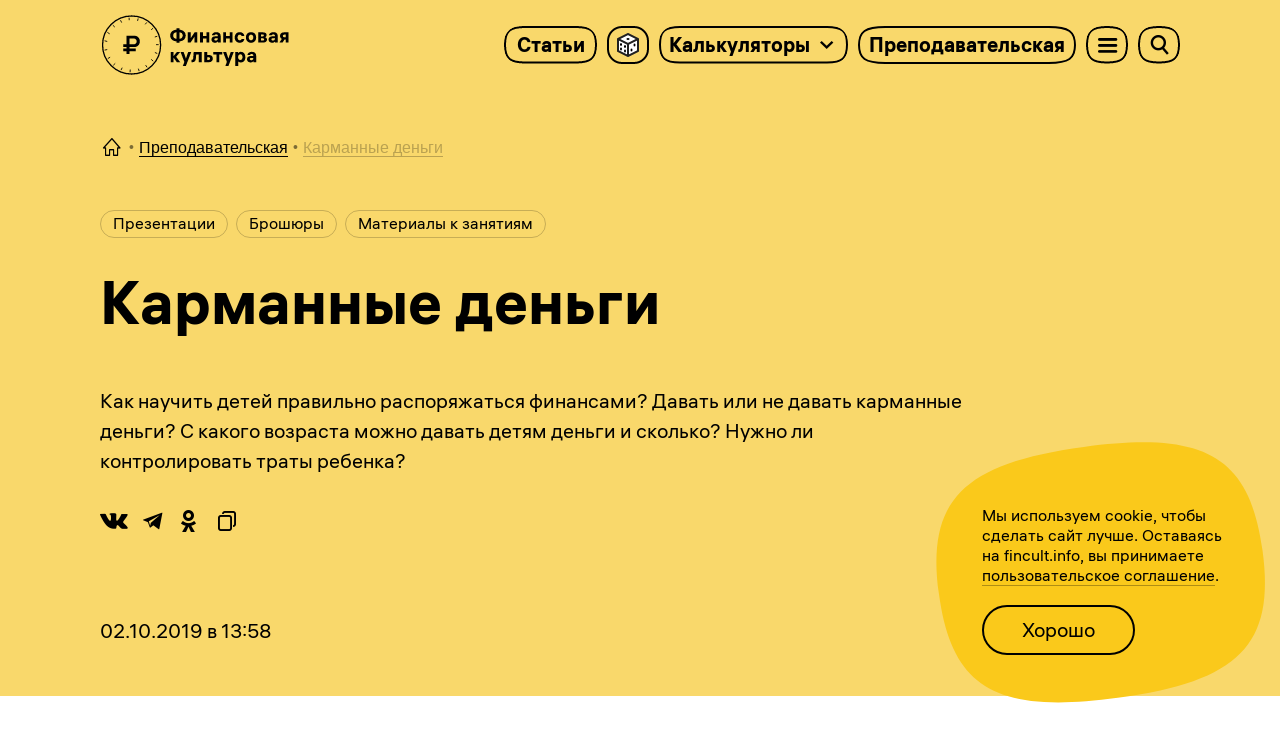

--- FILE ---
content_type: text/html; charset=UTF-8
request_url: https://fincult.info/teaching/karmannye-dengi/
body_size: 3921
content:
<!doctype html>
<!-- (c) Art. Lebedev Studio | http://www.artlebedev.ru/ -->
<html lang="ru">
<head>
    <meta name="yandex-verification" content="306b6fd9aa971f5d" />
    <meta name="fragment" content="!">
    <meta name="viewport" content="width=device-width, initial-scale=1">
        <link rel="canonical" href="https://fincult.info/teaching/karmannye-dengi/" />
    <meta charset="utf-8"/><meta name="apple-mobile-web-app-title" content="Финансовая культура"/><meta name="application-name" content="Финансовая культура"/><meta name="description" content="Финансовая культура"/><meta name="keywords" content="Финансовая культура"/><meta name="prerender-status-code" content="200"/><meta name="prerender-header"/><meta name="viewport" content="width=device-width,initial-scale=1,min-scale=1"/><link rel="icon" type="image/x-icon" href="/favicon.ico"/><link rel="mask-icon" href="/f/dist/favicons/safari-pinned-tab.svg" color="#000000"/><link rel="apple-touch-icon" sizes="180x180" href="/f/dist/favicons/apple-touch-icon.png"/><link rel="manifest" href="/f/dist/favicons/site.webmanifest"/><meta property="og:title" content="Финансовая культура"/><meta property="og:description" content="Финансовая культура"/><meta property="og:image" content="/f/dist/images/share/share.jpg"/><meta property="og:url" content=""/><meta property="og:type" content="website"/><meta property="og:image:type" content="image/png"/><meta property="og:image:width" content="1024"/><meta property="og:image:height" content="1024"/><meta name="twitter:title" content="Финансовая культура"/><meta name="twitter:description" content="Финансовая культура"/><meta name="twitter:image" content="/f/dist/images/share/share.jpg"/><meta name="twitter:card" content="summary_large_image"/><meta name="google-site-verification" content="Nu41opMkkpzjO_gs-kfltxfEFk4OH1X4Ff5IeB3whIg"/><meta http-equiv="Last-Modified" content=""/><title>Финансовая культура</title><script type="text/javascript">var _tmr=window._tmr||(window._tmr=[]);_tmr.push({id:"3281097",type:"pageView",start:(new Date).getTime()}),function(e,t,r){if(!e.getElementById(r)){var a=e.createElement("script");a.type="text/javascript",a.async=!0,a.id=r,a.src="https://top-fwz1.mail.ru/js/code.js";var n=function(){var t=e.getElementsByTagName("script")[0];t.parentNode.insertBefore(a,t)};"[object Opera]"==t.opera?e.addEventListener("DOMContentLoaded",n,!1):n()}}(document,window,"tmr-code")</script><noscript><div><img src="https://top-fwz1.mail.ru/counter?id=3281097;js=na" style="position:absolute;left:-9999px" alt="Top.Mail.Ru"/></div></noscript><link href="/f/dist/static/css/10.edd19d83.chunk.css" rel="stylesheet"><link href="/f/dist/static/css/main.0828ebd9.chunk.css" rel="stylesheet">    <script type="text/javascript">!function(){var t=document.createElement("script");t.type="text/javascript",t.async=!0,t.src="https://vk.com/js/api/openapi.js?169",t.onload=function(){VK.Retargeting.Init("VK-RTRG-435920-bZ5nI"),VK.Retargeting.Hit()},document.head.appendChild(t)}();</script>
<noscript><img src="https://vk.com/rtrg?p=VK-RTRG-435920-bZ5nI" style="position:fixed; left:-999px;" alt=""/></noscript>
<script type="text/javascript">
    (function(m,e,t,r,i,k,a){m[i]=m[i]||function(){(m[i].a=m[i].a||[]).push(arguments)};
        m[i].l=1*new Date();k=e.createElement(t),a=e.getElementsByTagName(t)[0],k.async=1,k.src=r,a.parentNode.insertBefore(k,a)})
    (window, document, "script", "https://mc.yandex.ru/metrika/tag.js", "ym");

    ym(45637635, "init", {
        clickmap:true,
        defer: true,
        trackLinks:true,
        accurateTrackBounce:true,
        webvisor:true
    });

    window['yaCounterCode'] = 45637635;
</script>
<noscript><div><img src="https://mc.yandex.ru/watch/45637635" style="position:absolute; left:-9999px;" alt="" /></div></noscript>
</head>
<body>
<noscript>You need to enable JavaScript to run this app.</noscript><div id="root"></div><script>!function(e){function t(t){for(var n,a,f=t[0],u=t[1],d=t[2],i=0,s=[];i<f.length;i++)a=f[i],Object.prototype.hasOwnProperty.call(o,a)&&o[a]&&s.push(o[a][0]),o[a]=0;for(n in u)Object.prototype.hasOwnProperty.call(u,n)&&(e[n]=u[n]);for(l&&l(t);s.length;)s.shift()();return c.push.apply(c,d||[]),r()}function r(){for(var e,t=0;t<c.length;t++){for(var r=c[t],n=!0,a=1;a<r.length;a++){var u=r[a];0!==o[u]&&(n=!1)}n&&(c.splice(t--,1),e=f(f.s=r[0]))}return e}var n={},a={9:0},o={9:0},c=[];function f(t){if(n[t])return n[t].exports;var r=n[t]={i:t,l:!1,exports:{}};return e[t].call(r.exports,r,r.exports,f),r.l=!0,r.exports}f.e=function(e){var t=[];a[e]?t.push(a[e]):0!==a[e]&&{1:1,2:1,3:1,5:1,6:1,7:1,12:1,13:1,14:1,15:1,16:1,17:1,18:1,19:1,20:1,21:1,22:1,23:1,24:1,25:1,26:1,27:1,28:1,29:1,30:1,31:1,32:1,33:1}[e]&&t.push(a[e]=new Promise((function(t,r){for(var n="static/css/"+({}[e]||e)+"."+{0:"31d6cfe0",1:"ea05ac5f",2:"208634f9",3:"438161e5",4:"31d6cfe0",5:"368ebdee",6:"78f79582",7:"7c03a4f3",11:"31d6cfe0",12:"0402c5ed",13:"15b5d803",14:"dbb76188",15:"e2ff1615",16:"92f1e4f5",17:"171185d6",18:"fc4cdce3",19:"b2ec2237",20:"a9ca73d8",21:"04f2c73a",22:"47a18ca5",23:"67fe1716",24:"11800377",25:"1c8dcfeb",26:"d0e1dace",27:"80691ea9",28:"dfabf392",29:"dc4a7d06",30:"ae39a1a8",31:"2435fd26",32:"5866b31a",33:"9af18b81"}[e]+".chunk.css",o=f.p+n,c=document.getElementsByTagName("link"),u=0;u<c.length;u++){var d=(l=c[u]).getAttribute("data-href")||l.getAttribute("href");if("stylesheet"===l.rel&&(d===n||d===o))return t()}var i=document.getElementsByTagName("style");for(u=0;u<i.length;u++){var l;if((d=(l=i[u]).getAttribute("data-href"))===n||d===o)return t()}var s=document.createElement("link");s.rel="stylesheet",s.type="text/css",s.onload=t,s.onerror=function(t){var n=t&&t.target&&t.target.src||o,c=new Error("Loading CSS chunk "+e+" failed.\n("+n+")");c.code="CSS_CHUNK_LOAD_FAILED",c.request=n,delete a[e],s.parentNode.removeChild(s),r(c)},s.href=o,document.getElementsByTagName("head")[0].appendChild(s)})).then((function(){a[e]=0})));var r=o[e];if(0!==r)if(r)t.push(r[2]);else{var n=new Promise((function(t,n){r=o[e]=[t,n]}));t.push(r[2]=n);var c,u=document.createElement("script");u.charset="utf-8",u.timeout=120,f.nc&&u.setAttribute("nonce",f.nc),u.src=function(e){return f.p+"static/js/"+({}[e]||e)+"."+{0:"02bf42a9",1:"55398471",2:"001bb146",3:"1ae84eed",4:"611e6064",5:"d665f3de",6:"0bded205",7:"b1b996ac",11:"403837e5",12:"80544ac6",13:"d8a311b7",14:"add4d55b",15:"8e9a0176",16:"555b7ac5",17:"7d128931",18:"cdf9c0bf",19:"8ad98320",20:"8652d05f",21:"8d5cf7c8",22:"ca843029",23:"fc2dbf59",24:"97fbfffa",25:"19face08",26:"4001367b",27:"93fe4385",28:"147b35eb",29:"ea3485ac",30:"781aba5d",31:"543714ef",32:"82b70a18",33:"f9be4b0e"}[e]+".chunk.js"}(e);var d=new Error;c=function(t){u.onerror=u.onload=null,clearTimeout(i);var r=o[e];if(0!==r){if(r){var n=t&&("load"===t.type?"missing":t.type),a=t&&t.target&&t.target.src;d.message="Loading chunk "+e+" failed.\n("+n+": "+a+")",d.name="ChunkLoadError",d.type=n,d.request=a,r[1](d)}o[e]=void 0}};var i=setTimeout((function(){c({type:"timeout",target:u})}),12e4);u.onerror=u.onload=c,document.head.appendChild(u)}return Promise.all(t)},f.m=e,f.c=n,f.d=function(e,t,r){f.o(e,t)||Object.defineProperty(e,t,{enumerable:!0,get:r})},f.r=function(e){"undefined"!=typeof Symbol&&Symbol.toStringTag&&Object.defineProperty(e,Symbol.toStringTag,{value:"Module"}),Object.defineProperty(e,"__esModule",{value:!0})},f.t=function(e,t){if(1&t&&(e=f(e)),8&t)return e;if(4&t&&"object"==typeof e&&e&&e.__esModule)return e;var r=Object.create(null);if(f.r(r),Object.defineProperty(r,"default",{enumerable:!0,value:e}),2&t&&"string"!=typeof e)for(var n in e)f.d(r,n,function(t){return e[t]}.bind(null,n));return r},f.n=function(e){var t=e&&e.__esModule?function(){return e.default}:function(){return e};return f.d(t,"a",t),t},f.o=function(e,t){return Object.prototype.hasOwnProperty.call(e,t)},f.p="/f/dist/",f.oe=function(e){throw console.error(e),e};var u=this["webpackJsonpcbr-fincult"]=this["webpackJsonpcbr-fincult"]||[],d=u.push.bind(u);u.push=t,u=u.slice();for(var i=0;i<u.length;i++)t(u[i]);var l=d;r()}([])</script><script src="/f/dist/static/js/10.4e4ada14.chunk.js"></script><script src="/f/dist/static/js/main.e9288c25.chunk.js"></script><script type="text/javascript">
var _tmr = window._tmr || (window._tmr = []);
_tmr.push({id: "3215172", type: "pageView", start: (new Date()).getTime(), pid: "USER_ID"});
(function (d, w, id) {
  if (d.getElementById(id)) return;
  var ts = d.createElement("script"); ts.type = "text/javascript"; ts.async = true; ts.id = id;
  ts.src = "https://top-fwz1.mail.ru/js/code.js";
  var f = function () {var s = d.getElementsByTagName("script")[0]; s.parentNode.insertBefore(ts, s);};
  if (w.opera == "[object Opera]") { d.addEventListener("DOMContentLoaded", f, false); } else { f(); }
})(document, window, "topmailru-code");
</script><noscript><div>
<img src="https://top-fwz1.mail.ru/counter?id=3215172;js=na" style="border:0;position:absolute;left:-9999px;" alt="Top.Mail.Ru" />
</div></noscript>
</body>
</html>


--- FILE ---
content_type: text/css
request_url: https://fincult.info/f/dist/static/css/main.0828ebd9.chunk.css
body_size: 12806
content:
.button{-webkit-align-items:center;-moz-box-align:center;-ms-flex-align:center;align-items:center;background:#fac91b;border:none;-webkit-border-radius:25px;-moz-border-radius:25px;border-radius:25px;color:#000;cursor:pointer;display:-webkit-inline-flex;display:-moz-inline-box;display:-ms-inline-flexbox;display:inline-flex;font-family:Hauss,Arial,sans-serif;font-size:2rem;font-weight:700;height:50px;-webkit-justify-content:center;-moz-box-pack:center;-ms-flex-pack:center;justify-content:center;line-height:1;outline:none;overflow:hidden;padding:0 3.8rem;position:relative;text-decoration:none;-webkit-user-select:none;-moz-user-select:none;-ms-user-select:none;user-select:none}@media(max-width:375px){.button{padding:0 calc(18.18182vw - 3.01818rem)}}.button_confirm{background:#15b212;color:#fff;border-color:#15b212;margin-bottom:0}.button_confirm:hover{border-color:#fff;color:#fff}.button_confirm:active{border-color:#15b212}.button_decline{background:#ea1f14;color:#fff;border-color:#ea1f14;margin-bottom:0}.button_decline:hover{border-color:#fff;color:#fff}.button_decline:active{border-color:#ea1f14}.button:hover{background:#f90;border-color:#f90;color:#000}.button_disabled{opacity:.5;pointer-events:none}.button_disabled.buttonsecondary{opacity:.3}.button_game{font-size:30px;-webkit-border-radius:54px;-moz-border-radius:54px;border-radius:54px;padding:20px 48px;height:auto;font-weight:500;margin-bottom:30px}.button_audioBtn{height:auto;padding:0;-webkit-border-radius:40px;-moz-border-radius:40px;border-radius:40px;background-color:#fff}.button_audioBtn:hover{background:hsla(0,0%,100%,.95);border-color:#fff;color:#000}.button_audioBtn span{padding:20px 60px;font-size:42px;font-weight:400}@media(max-width:1024px){.button_game{font-size:18px;-webkit-border-radius:54px;-moz-border-radius:54px;border-radius:54px;padding:20px 43px}.button_audioBtn span{padding:20px calc(12px + 4.6875vw);font-size:-webkit-calc(2px + 3.90625vw);font-size:-moz-calc(2px + 3.90625vw);font-size:calc(2px + 3.90625vw)}}@media(max-width:768px){.button_game{font-size:12px;-webkit-border-radius:54px;-moz-border-radius:54px;border-radius:54px;padding:calc(10.57143px + .44643vw) calc(13.71429px + 4.46429vw);margin-bottom:calc(-.85714px + 4.01786vw)}.button_audioBtn span,.button_audio span{padding:calc(6.28571px + 1.78571vw) calc(20.57143px + 3.57143vw);font-size:-webkit-calc(18.28571px + 1.78571vw);font-size:-moz-calc(18.28571px + 1.78571vw);font-size:calc(18.28571px + 1.78571vw)}}.button__label{z-index:2;white-space:nowrap}@media(max-width:1120px){.button__label{font-size:-webkit-calc(.625vw + 1.3rem);font-size:-moz-calc(.625vw + 1.3rem);font-size:calc(.625vw + 1.3rem)}}.button+.button{margin-left:15px}.button_secondary{background:none;border:2px solid #000;font-weight:400}.button_secondary:hover{background:rgba(0,0,0,.1);border-color:#000}.button_secondary:active{background:rgba(0,0,0,.2);border-color:#000}.button_secondary.button_white{border-color:#fff;color:#fff}.button_secondary.button_white:hover{background:hsla(0,0%,91.8%,.7);border-color:#fff}.button_secondary.button_white:active{background:hsla(0,0%,85.5%,.7);border-color:#fff}.button_with-margin{margin-bottom:2rem}figure{margin:0}figure figcaption{text-align:center}@media(max-width:1150px){figure figcaption{font-size:16px}}@media(max-width:768px){figure figcaption{font-size:12px}}.image-mask{height:100%;width:100%}.image-mask__container{height:0;padding-top:100%;position:relative;width:100%}.firefox45 .image-mask__container,.firefox46 .image-mask__container,.firefox47 .image-mask__container,.firefox48 .image-mask__container,.firefox49 .image-mask__container,.firefox50 .image-mask__container,.firefox51 .image-mask__container,.ie .image-mask__container{-webkit-border-radius:35%;-moz-border-radius:35%;border-radius:35%;overflow:hidden}.image-mask__container svg{height:0;width:0}.image-mask__container .image-mask__mask{-webkit-clip-path:polygon(50.5% .6%,50.5% .6%,54.029% .97%,57.526% 1.494%,60.977% 2.194%,64.369% 3.093%,67.688% 4.213%,70.919% 5.575%,74.05% 7.203%,77.066% 9.118%,79.954% 11.343%,82.7% 13.9%,82.7% 13.9%,85.482% 16.905%,88.109% 20.093%,90.551% 23.456%,92.778% 26.986%,94.763% 30.675%,96.474% 34.514%,97.882% 38.494%,98.959% 42.607%,99.675% 46.845%,100% 51.2%,100% 51.2%,99.839% 55.695%,99.359% 60.158%,98.566% 64.557%,97.466% 68.861%,96.063% 73.038%,94.362% 77.055%,92.371% 80.882%,90.093% 84.486%,87.534% 87.836%,84.7% 90.9%,84.7% 90.9%,81.809% 93.361%,78.734% 95.322%,75.498% 96.841%,72.129% 97.977%,68.65% 98.788%,65.087% 99.331%,61.466% 99.666%,57.81% 99.85%,54.147% 99.942%,50.5% 100%,50.5% 100%,46.76% 99.992%,42.999% 99.937%,39.243% 99.787%,35.518% 99.494%,31.85% 99.013%,28.266% 98.294%,24.793% 97.29%,21.457% 95.955%,18.284% 94.241%,15.3% 92.1%,15.3% 92.1%,12.401% 88.965%,9.821% 85.523%,7.554% 81.81%,5.594% 77.862%,3.938% 73.713%,2.578% 69.398%,1.509% 64.955%,.727% 60.417%,.226% 55.82%,0 51.2%,0 51.2%,.03% 46.443%,.31% 41.68%,.859% 36.953%,1.691% 32.304%,2.825% 27.775%,4.277% 23.408%,6.063% 19.245%,8.202% 15.328%,10.708% 11.699%,13.6% 8.4%,13.6% 8.4%,16.664% 5.773%,19.953% 3.73%,23.435% 2.204%,27.078% 1.133%,30.85% .45%,34.718% .091%,38.649% -.008%,42.611% .086%,46.572% .311%,50.5% .6%);clip-path:polygon(50.5% .6%,50.5% .6%,54.029% .97%,57.526% 1.494%,60.977% 2.194%,64.369% 3.093%,67.688% 4.213%,70.919% 5.575%,74.05% 7.203%,77.066% 9.118%,79.954% 11.343%,82.7% 13.9%,82.7% 13.9%,85.482% 16.905%,88.109% 20.093%,90.551% 23.456%,92.778% 26.986%,94.763% 30.675%,96.474% 34.514%,97.882% 38.494%,98.959% 42.607%,99.675% 46.845%,100% 51.2%,100% 51.2%,99.839% 55.695%,99.359% 60.158%,98.566% 64.557%,97.466% 68.861%,96.063% 73.038%,94.362% 77.055%,92.371% 80.882%,90.093% 84.486%,87.534% 87.836%,84.7% 90.9%,84.7% 90.9%,81.809% 93.361%,78.734% 95.322%,75.498% 96.841%,72.129% 97.977%,68.65% 98.788%,65.087% 99.331%,61.466% 99.666%,57.81% 99.85%,54.147% 99.942%,50.5% 100%,50.5% 100%,46.76% 99.992%,42.999% 99.937%,39.243% 99.787%,35.518% 99.494%,31.85% 99.013%,28.266% 98.294%,24.793% 97.29%,21.457% 95.955%,18.284% 94.241%,15.3% 92.1%,15.3% 92.1%,12.401% 88.965%,9.821% 85.523%,7.554% 81.81%,5.594% 77.862%,3.938% 73.713%,2.578% 69.398%,1.509% 64.955%,.727% 60.417%,.226% 55.82%,0 51.2%,0 51.2%,.03% 46.443%,.31% 41.68%,.859% 36.953%,1.691% 32.304%,2.825% 27.775%,4.277% 23.408%,6.063% 19.245%,8.202% 15.328%,10.708% 11.699%,13.6% 8.4%,13.6% 8.4%,16.664% 5.773%,19.953% 3.73%,23.435% 2.204%,27.078% 1.133%,30.85% .45%,34.718% .091%,38.649% -.008%,42.611% .086%,46.572% .311%,50.5% .6%)}.image-mask__container .image-mask__mask,.image-mask__container .image-mask__mask .image-mask__background{height:100%;left:50%;position:absolute;top:50%;-webkit-transform:translate(-50%,-50%);-moz-transform:translate(-50%,-50%);-ms-transform:translate(-50%,-50%);-o-transform:translate(-50%,-50%);transform:translate(-50%,-50%);width:100%}.image-mask__container .image-mask__mask .image-mask__background{background-position:50%;-webkit-background-size:cover;-moz-background-size:cover;background-size:cover}.image-mask__container .image-mask__mask .image-mask__background picture{height:-webkit-calc(100% + 30px);height:-moz-calc(100% + 30px);height:calc(100% + 30px);left:50%;position:absolute;top:50%;-webkit-transform:translate(-50%,-50%) rotate(15deg);-moz-transform:translate(-50%,-50%) rotate(15deg);-ms-transform:translate(-50%,-50%) rotate(15deg);-o-transform:translate(-50%,-50%) rotate(15deg);transform:translate(-50%,-50%) rotate(15deg);width:-webkit-calc(100% + 30px);width:-moz-calc(100% + 30px);width:calc(100% + 30px);-o-object-fit:cover;object-fit:cover;-o-object-position:center;object-position:center;-webkit-clip-path:url(#mask);clip-path:url(#mask)}.image-mask__container .image-mask__mask .image-mask__background picture img,.image-mask__container .image-mask__mask .image-mask__background picture source{height:100%;width:100%;position:absolute;top:50%;left:50%;-webkit-transform:translate(-50%,-50%);-moz-transform:translate(-50%,-50%);-ms-transform:translate(-50%,-50%);-o-transform:translate(-50%,-50%);transform:translate(-50%,-50%);-o-object-fit:cover;object-fit:cover;-o-object-position:center;object-position:center}.image-mask__container .image-mask__mask .image-mask__background--full picture{height:100%;width:100%}.image-mask_with-background{height:auto;width:auto}.image-mask_with-background .image-mask__container{-webkit-transform:rotate(-15deg);-moz-transform:rotate(-15deg);-ms-transform:rotate(-15deg);-o-transform:rotate(-15deg);transform:rotate(-15deg);width:auto}.square-animation-container{-webkit-align-items:center;-moz-box-align:center;-ms-flex-align:center;align-items:center;display:-webkit-flex;display:-moz-box;display:-ms-flexbox;display:flex;-webkit-flex:1 1;-moz-box-flex:1;-ms-flex:1 1;flex:1 1;font-size:1.6rem;-webkit-justify-content:center;-moz-box-pack:center;-ms-flex-pack:center;justify-content:center;line-height:2.2rem;margin-bottom:30px;margin-top:30px;position:relative}.square-animation-container__context{position:absolute;left:50%;top:50%;-webkit-transform:translate(-50%,-50%) rotate(15deg);-moz-transform:translate(-50%,-50%) rotate(15deg);-ms-transform:translate(-50%,-50%) rotate(15deg);-o-transform:translate(-50%,-50%) rotate(15deg);transform:translate(-50%,-50%) rotate(15deg);width:100%}.square-animation-container__container{-webkit-align-items:center;-moz-box-align:center;-ms-flex-align:center;align-items:center;-webkit-box-sizing:content-box;-moz-box-sizing:content-box;box-sizing:content-box;-webkit-clip-path:url(#mask);clip-path:url(#mask);color:#000;display:-webkit-flex;display:-moz-box;display:-ms-flexbox;display:flex;-webkit-justify-content:center;-moz-box-pack:center;-ms-flex-pack:center;justify-content:center;height:29rem;padding:2rem;-webkit-transform:translateZ(0) rotate(-15deg);-moz-transform:translateZ(0) rotate(-15deg);transform:translateZ(0) rotate(-15deg);-webkit-transform-style:preserve-3d;-moz-transform-style:preserve-3d;transform-style:preserve-3d;-webkit-transition:all .3s ease;-o-transition:all .3s ease;-moz-transition:all .3s ease;transition:all .3s ease;width:29rem;will-change:transform;z-index:1}@media(max-width:425px){.square-animation-container__container{padding:calc(19.04762vw - 6.09524rem)}}.not-found-page .square-animation-container__container .image-mask__mask{background:#fac91b}footer .square-animation-container__container .image-mask__mask{background:#fff}.square-animation-container__container svg{height:100%;left:50%;position:absolute;top:50%;-webkit-transform:translate(-50%,-50%);-moz-transform:translate(-50%,-50%);-ms-transform:translate(-50%,-50%);-o-transform:translate(-50%,-50%);transform:translate(-50%,-50%);-webkit-transition:all .3s ease;-o-transition:all .3s ease;-moz-transition:all .3s ease;transition:all .3s ease;width:100%;z-index:-1}.square-animation-container__container:hover svg{-webkit-transform:translate(-50%,-50%) scale(1.075);-moz-transform:translate(-50%,-50%) scale(1.075);-ms-transform:translate(-50%,-50%) scale(1.075);-o-transform:translate(-50%,-50%) scale(1.075);transform:translate(-50%,-50%) scale(1.075)}.central-bank-project__links{font-size:1.4rem;line-height:1.8rem}.central-bank-project__links div{margin-bottom:.8rem}@media(max-width:1120px){.central-bank-project__links div{font-size:-webkit-calc(.25vw + 1.32rem);font-size:-moz-calc(.25vw + 1.32rem);font-size:calc(.25vw + 1.32rem)}}@media(max-width:475px){.central-bank-project__links div{margin-bottom:.5rem}}.central-bank-project__links div:last-child{margin-bottom:0}.copyright-wrapper{margin:30px auto 0;max-width:320px}.copyright-wrapper .copyright{font-size:1.2rem;line-height:1.6rem;height:55px;margin-left:105px;position:relative;-webkit-user-select:none;-moz-user-select:none;-ms-user-select:none;user-select:none}.copyright-wrapper .copyright a,.copyright-wrapper .copyright a:hover{color:#fff;border-color:hsla(0,0%,100%,.3)}.copyright-wrapper .copyright figcaption{display:none}.copyright-wrapper .copyright img{margin-right:5px;position:absolute;right:100%;top:1px}.copyright-wrapper .copyright_about{display:inline-block;margin-top:5px}.pages-menu{-webkit-column-count:2;-moz-column-count:2;column-count:2}@media(max-width:1024px){.pages-menu{-webkit-column-count:1;-moz-column-count:1;column-count:1}}.pages-menu__links{-webkit-column-break-inside:avoid;-moz-column-break-inside:avoid;break-inside:avoid-column;line-height:2.4rem;margin-bottom:25px;max-width:32rem;padding-right:2rem}@media(max-width:1024px){.pages-menu__links{max-width:none}}@media(max-width:425px){.pages-menu__links{-webkit-column-count:1;-moz-column-count:1;column-count:1}}.pages-menu__links a{color:#000;border-color:rgba(0,0,0,.3)}.dark-theme .pages-menu__links a{color:#fff;border-color:hsla(0,0%,100%,.3)}.pages-menu__links a:hover{color:#fac91b;border-color:rgba(250,201,27,.3)}.pages-menu__links:last-child{margin-bottom:0}.pages-menu__links-title{margin-bottom:5px}.pages-menu__links-title h3{margin-bottom:0}.organisation{height:0;overflow:hidden;opacity:0}.social-buttons{-webkit-align-items:center;-moz-box-align:center;-ms-flex-align:center;align-items:center;display:-webkit-flex;display:-moz-box;display:-ms-flexbox;display:flex;height:30px}.social-buttons.white .item a{color:#fff}.social-buttons .item{-webkit-align-items:center;-moz-box-align:center;-ms-flex-align:center;align-items:center;display:-webkit-flex;display:-moz-box;display:-ms-flexbox;display:flex;margin-right:15px}.social-buttons .item:last-child{margin-right:0}.social-buttons .item a{border:none;color:#000;display:-webkit-flex;display:-moz-box;display:-ms-flexbox;display:flex}.social-buttons .item a:hover{opacity:.7}.dark-theme .social-buttons .item a{color:#fff}.social-buttons .item .icon-fb,.social-buttons .item .icon-instagram,.social-buttons .item .icon-ok,.social-buttons .item .icon-q,.social-buttons .item .icon-zen{font-size:2.2rem}.social-buttons .item .icon-telegram,.social-buttons .item .icon-twitter{font-size:2rem}.social-buttons .item .icon-vk{font-size:1.6rem}.social-buttons .item .icon-youtube{font-size:1.8rem}.social-buttons .item .counter{font-size:1.2rem;line-height:2rem;margin-left:5px;opacity:.5}.visually-impaired-block{-webkit-align-items:center;-moz-box-align:center;-ms-flex-align:center;align-items:center;display:-webkit-flex;display:-moz-box;display:-ms-flexbox;display:flex;-webkit-justify-content:center;-moz-box-pack:center;-ms-flex-pack:center;justify-content:center}.visually-impaired-block__container{display:-webkit-inline-flex;display:-moz-inline-box;display:-ms-inline-flexbox;display:inline-flex;padding-left:4rem;position:relative}.visually-impaired-block__container:before{font-family:"SVGFont"!important;speak:none;font-style:normal;font-weight:400;-webkit-font-feature-settings:normal;-moz-font-feature-settings:normal;font-feature-settings:normal;font-variant:normal;text-transform:none;line-height:1;-webkit-font-smoothing:antialiased;-moz-osx-font-smoothing:grayscale;content:"";font-size:1.4rem;margin-left:-4rem;position:absolute;top:50%;-webkit-transform:translateY(-50%);-moz-transform:translateY(-50%);-ms-transform:translateY(-50%);-o-transform:translateY(-50%);transform:translateY(-50%)}.visually-impaired-block__link{color:#000;border-color:rgba(0,0,0,.3);cursor:pointer}.dark-theme .visually-impaired-block__link{color:#fff;border-color:hsla(0,0%,100%,.3)}.visually-impaired-block__link:hover{color:#fac91b;border-color:rgba(250,201,27,.3)}.footer{background:#000;-webkit-box-sizing:content-box;-moz-box-sizing:content-box;box-sizing:content-box;padding:50px 0}.footer .container{overflow:hidden}.footer__grid{display:-webkit-flex;display:-moz-box;display:-ms-flexbox;display:flex}@media(max-width:850px){.footer__grid{-webkit-flex-direction:column;-moz-box-orient:vertical;-moz-box-direction:normal;-ms-flex-direction:column;flex-direction:column}.safari10 .footer__grid{display:block}}.footer__grid>div:first-child{-webkit-flex-basis:70%;-ms-flex-preferred-size:70%;flex-basis:70%}@media(max-width:1150px){.footer__grid>div:first-child{-webkit-flex-basis:65%;-ms-flex-preferred-size:65%;flex-basis:65%;padding-right:0}}@media(max-width:1024px){.footer__grid>div:first-child{-webkit-flex-basis:60%;-ms-flex-preferred-size:60%;flex-basis:60%}}@media(max-width:640px){.footer__grid>div:first-child{-webkit-order:2;-moz-box-ordinal-group:3;-ms-flex-order:2;order:2}}@media(max-width:425px){.footer__grid>div:first-child{max-width:320px}}.footer__grid>div:nth-child(2){display:-webkit-flex;display:-moz-box;display:-ms-flexbox;display:flex;-webkit-flex-basis:30%;-ms-flex-preferred-size:30%;flex-basis:30%;-webkit-flex-direction:column;-moz-box-orient:vertical;-moz-box-direction:normal;-ms-flex-direction:column;flex-direction:column}@media(max-width:1150px){.footer__grid>div:nth-child(2){-webkit-flex-basis:35%;-ms-flex-preferred-size:35%;flex-basis:35%}}@media(max-width:1024px){.footer__grid>div:nth-child(2){-webkit-flex-basis:40%;-ms-flex-preferred-size:40%;flex-basis:40%}}@media(max-width:850px){.footer__grid>div:nth-child(2){-webkit-flex-direction:row;-moz-box-orient:horizontal;-moz-box-direction:normal;-ms-flex-direction:row;flex-direction:row}.footer__grid>div:nth-child(2)>div{-webkit-flex:1 1;-moz-box-flex:1;-ms-flex:1 1;flex:1 1;-webkit-justify-content:center;-moz-box-pack:center;-ms-flex-pack:center;justify-content:center}}@media(max-width:640px){.footer__grid>div:nth-child(2){-webkit-flex-direction:column;-moz-box-orient:vertical;-moz-box-direction:normal;-ms-flex-direction:column;flex-direction:column}}.footer__grid .footer__social-buttons{-webkit-align-content:center;-ms-flex-line-pack:center;align-content:center;display:-webkit-flex;display:-moz-box;display:-ms-flexbox;display:flex;-webkit-flex-direction:column;-moz-box-orient:vertical;-moz-box-direction:normal;-ms-flex-direction:column;flex-direction:column;-webkit-flex-wrap:wrap;-ms-flex-wrap:wrap;flex-wrap:wrap;-webkit-justify-content:space-between;-moz-box-pack:justify;-ms-flex-pack:justify;justify-content:space-between;margin-bottom:1.6rem}.footer__grid .footer__social-buttons .social-buttons{-webkit-flex-wrap:wrap;-ms-flex-wrap:wrap;flex-wrap:wrap;height:22px;grid-row-gap:1rem;row-gap:1rem}@media(max-width:850px){.footer__grid .footer__services{display:-webkit-flex;display:-moz-box;display:-ms-flexbox;display:flex;-webkit-flex-direction:column;-moz-box-orient:vertical;-moz-box-direction:normal;-ms-flex-direction:column;flex-direction:column}.safari10 .footer__grid .footer__services{margin-top:3rem}}@media(max-width:640px){.footer__grid .footer__services{margin-bottom:3rem}}.footer .social-buttons{height:50px}.footer .social-buttons a:hover{color:#fac91b;border-color:rgba(250,201,27,.3);opacity:1}@media(max-width:640px){.footer .square-animation-container{margin-bottom:20px;margin-top:40px;-webkit-order:3;-moz-box-ordinal-group:4;-ms-flex-order:3;order:3}}.footer .square-animation-container__context{padding-left:20px;width:215px}.footer .square-animation-container__context span{color:#8a8c8f;display:block;font-size:4.8rem;margin:10px 0 15px}.logo{height:6rem;width:19.3rem}@media(max-width:1120px){.logo{width:-webkit-calc(3.75vw + 14.8rem);width:-moz-calc(3.75vw + 14.8rem);width:calc(3.75vw + 14.8rem)}}.logo svg{height:100%;width:100%}.logo a{border:none;outline:none;-webkit-tap-highlight-color:rgba(0,0,0,0)}body:not(.modal-is-opened) .logo_alternative svg rect{fill:rgba(0,0,0,0)}body:not(.modal-is-opened) .dark-theme .logo_alternative .repaintFill{fill:#fff}body:not(.modal-is-opened) .dark-theme .logo_alternative .repaintStroke{stroke:#fff}body:not(.modal-is-opened) .blue-theme .logo_alternative .repaintFill{fill:#fff}body:not(.modal-is-opened) .blue-theme .logo_alternative .repaintStroke{stroke:#fff}.close-modal{height:6rem;margin:15px 20px;overflow:hidden;position:absolute;right:0;top:0;width:2.4rem;z-index:1}.close-modal__container:hover:after{color:#000}.close-modal__container{-webkit-border-bottom-left-radius:3rem;-moz-border-radius-bottomleft:3rem;border-bottom-left-radius:3rem;cursor:pointer;height:6rem;position:absolute;width:2.4rem;z-index:1}.close-modal__container:after{font-family:"SVGFont"!important;speak:none;font-style:normal;font-weight:400;-webkit-font-feature-settings:normal;-moz-font-feature-settings:normal;font-feature-settings:normal;font-variant:normal;text-transform:none;line-height:1;-webkit-font-smoothing:antialiased;-moz-osx-font-smoothing:grayscale;color:#333;content:"";font-size:2.4rem;left:50%;position:absolute;top:50%;-webkit-transform:translate(-50%,-50%);-moz-transform:translate(-50%,-50%);-ms-transform:translate(-50%,-50%);-o-transform:translate(-50%,-50%);transform:translate(-50%,-50%)}@media(max-width:768px){.close-modal__container:after{font-size:-webkit-calc(1.78571vw + 1.02857rem);font-size:-moz-calc(1.78571vw + 1.02857rem);font-size:calc(1.78571vw + 1.02857rem)}}.modal{background:#fff;height:100%;position:fixed;top:0;width:100%;z-index:50000;overflow-y:auto;overflow-x:hidden}.modal .container{margin:30px auto;position:relative}.modal-content{padding:40px 0}.modal_video{-webkit-align-items:center;-moz-box-align:center;-ms-flex-align:center;align-items:center;display:-webkit-flex;display:-moz-box;display:-ms-flexbox;display:flex}.modal_video .modal-content{padding-bottom:42.25%;position:relative}.modal_video .modal-content iframe{height:100%;left:0;margin:0 auto;max-height:366px;max-width:650px;position:absolute;right:0;top:0;width:100%}.adventStyleWishes{background:rgba(8,33,62,.9);height:100%;position:fixed;top:0;width:100%;z-index:50000;overflow-y:auto;overflow-x:hidden}.adventStyleWishes .container{margin:30px auto;position:absolute;background:#fff;left:50%;top:50%;-webkit-transform:translate(-50%,-50%);-ms-transform:translate(-50%,-50%);-moz-transform:translate(-50%,-50%);-o-transform:translate(-50%,-50%);transform:translate(-50%,-50%);max-width:640px;max-height:766px;-webkit-border-radius:30px;-moz-border-radius:30px;border-radius:30px;-webkit-animation:showContainer .8s ease-out;-moz-animation:showContainer .8s ease-out;-o-animation:showContainer .8s ease-out;animation:showContainer .8s ease-out}.adventStyleCrash{background:rgba(8,33,62,.9);height:100%;position:fixed;top:0;width:100%;z-index:50000;overflow-y:auto;overflow-x:hidden}.adventStyleCrash .container{margin:30px auto;position:absolute;left:50%;top:50%;-webkit-transform:translate(-50%,-50%);-ms-transform:translate(-50%,-50%);-moz-transform:translate(-50%,-50%);-o-transform:translate(-50%,-50%);transform:translate(-50%,-50%);max-width:640px;max-height:766px;-webkit-border-radius:30px;-moz-border-radius:30px;border-radius:30px;-webkit-animation:showContainer .8s ease-out;-moz-animation:showContainer .8s ease-out;-o-animation:showContainer .8s ease-out;animation:showContainer .8s ease-out}@-webkit-keyframes showContainer{0%{-webkit-transform:translate(-50%,-50%) scale(0);transform:translate(-50%,-50%) scale(0)}to{-webkit-transform:translate(-50%,-50%) scale(1);transform:translate(-50%,-50%) scale(1)}}@-moz-keyframes showContainer{0%{-moz-transform:translate(-50%,-50%) scale(0);transform:translate(-50%,-50%) scale(0)}to{-moz-transform:translate(-50%,-50%) scale(1);transform:translate(-50%,-50%) scale(1)}}@-o-keyframes showContainer{0%{-o-transform:translate(-50%,-50%) scale(0);transform:translate(-50%,-50%) scale(0)}to{-o-transform:translate(-50%,-50%) scale(1);transform:translate(-50%,-50%) scale(1)}}@keyframes showContainer{0%{-webkit-transform:translate(-50%,-50%) scale(0);-moz-transform:translate(-50%,-50%) scale(0);-o-transform:translate(-50%,-50%) scale(0);transform:translate(-50%,-50%) scale(0)}to{-webkit-transform:translate(-50%,-50%) scale(1);-moz-transform:translate(-50%,-50%) scale(1);-o-transform:translate(-50%,-50%) scale(1);transform:translate(-50%,-50%) scale(1)}}@media(max-width:767px){.adventStyleCrash .container{-webkit-transform:translate(-50%,-27%);-moz-transform:translate(-50%,-27%);-ms-transform:translate(-50%,-27%);-o-transform:translate(-50%,-27%);transform:translate(-50%,-27%)}@-webkit-keyframes showContainer{0%{-webkit-transform:translate(-50%,-27%) scale(0);transform:translate(-50%,-27%) scale(0)}to{-webkit-transform:translate(-50%,-27%) scale(1);transform:translate(-50%,-27%) scale(1)}}@-moz-keyframes showContainer{0%{-moz-transform:translate(-50%,-27%) scale(0);transform:translate(-50%,-27%) scale(0)}to{-moz-transform:translate(-50%,-27%) scale(1);transform:translate(-50%,-27%) scale(1)}}@-o-keyframes showContainer{0%{-o-transform:translate(-50%,-27%) scale(0);transform:translate(-50%,-27%) scale(0)}to{-o-transform:translate(-50%,-27%) scale(1);transform:translate(-50%,-27%) scale(1)}}@keyframes showContainer{0%{-webkit-transform:translate(-50%,-27%) scale(0);-moz-transform:translate(-50%,-27%) scale(0);-o-transform:translate(-50%,-27%) scale(0);transform:translate(-50%,-27%) scale(0)}to{-webkit-transform:translate(-50%,-27%) scale(1);-moz-transform:translate(-50%,-27%) scale(1);-o-transform:translate(-50%,-27%) scale(1);transform:translate(-50%,-27%) scale(1)}}}@media(max-width:425px){.adventStyleCrash .container{-webkit-transform:translate(-50%,-39%);-moz-transform:translate(-50%,-39%);-ms-transform:translate(-50%,-39%);-o-transform:translate(-50%,-39%);transform:translate(-50%,-39%)}@-webkit-keyframes showContainer{0%{-webkit-transform:translate(-50%,-39%) scale(0);transform:translate(-50%,-39%) scale(0)}to{-webkit-transform:translate(-50%,-39%) scale(1);transform:translate(-50%,-39%) scale(1)}}@-moz-keyframes showContainer{0%{-moz-transform:translate(-50%,-39%) scale(0);transform:translate(-50%,-39%) scale(0)}to{-moz-transform:translate(-50%,-39%) scale(1);transform:translate(-50%,-39%) scale(1)}}@-o-keyframes showContainer{0%{-o-transform:translate(-50%,-39%) scale(0);transform:translate(-50%,-39%) scale(0)}to{-o-transform:translate(-50%,-39%) scale(1);transform:translate(-50%,-39%) scale(1)}}@keyframes showContainer{0%{-webkit-transform:translate(-50%,-39%) scale(0);-moz-transform:translate(-50%,-39%) scale(0);-o-transform:translate(-50%,-39%) scale(0);transform:translate(-50%,-39%) scale(0)}to{-webkit-transform:translate(-50%,-39%) scale(1);-moz-transform:translate(-50%,-39%) scale(1);-o-transform:translate(-50%,-39%) scale(1);transform:translate(-50%,-39%) scale(1)}}}@media(max-width:375px){.adventStyleWishes .container{-webkit-transform:translate(-50%,-40%);-ms-transform:translate(-50%,-40%);-moz-transform:translate(-50%,-40%);-o-transform:translate(-50%,-40%);transform:translate(-50%,-40%)}.adventStyleCrash .container{-webkit-transform:translate(-50%,-22%);-moz-transform:translate(-50%,-22%);-ms-transform:translate(-50%,-22%);-o-transform:translate(-50%,-22%);transform:translate(-50%,-22%)}@-webkit-keyframes showContainer{0%{-webkit-transform:translate(-50%,-22%) scale(0);transform:translate(-50%,-22%) scale(0)}to{-webkit-transform:translate(-50%,-22%) scale(1);transform:translate(-50%,-22%) scale(1)}}@-moz-keyframes showContainer{0%{-moz-transform:translate(-50%,-22%) scale(0);transform:translate(-50%,-22%) scale(0)}to{-moz-transform:translate(-50%,-22%) scale(1);transform:translate(-50%,-22%) scale(1)}}@-o-keyframes showContainer{0%{-o-transform:translate(-50%,-22%) scale(0);transform:translate(-50%,-22%) scale(0)}to{-o-transform:translate(-50%,-22%) scale(1);transform:translate(-50%,-22%) scale(1)}}@keyframes showContainer{0%{-webkit-transform:translate(-50%,-22%) scale(0);-moz-transform:translate(-50%,-22%) scale(0);-o-transform:translate(-50%,-22%) scale(0);transform:translate(-50%,-22%) scale(0)}to{-webkit-transform:translate(-50%,-22%) scale(1);-moz-transform:translate(-50%,-22%) scale(1);-o-transform:translate(-50%,-22%) scale(1);transform:translate(-50%,-22%) scale(1)}}}@media(max-width:359px){.adventStyleWishes .container{-webkit-transform:translate(-50%,-32%);-ms-transform:translate(-50%,-32%);-moz-transform:translate(-50%,-32%);-o-transform:translate(-50%,-32%);transform:translate(-50%,-32%)}}.search-hints{margin-bottom:3rem;margin-top:-3rem}.search-hints a{color:#000;border-color:rgba(0,0,0,.3)}.search-hints p{margin-bottom:1rem}.search{width:100%}.search__container{-webkit-align-items:center;-moz-box-align:center;-ms-flex-align:center;align-items:center;border:1px solid #212121;-webkit-border-radius:5rem;-moz-border-radius:5rem;border-radius:5rem;display:-webkit-flex;display:-moz-box;display:-ms-flexbox;display:flex;margin-bottom:4rem;padding:0 5rem;width:100%}@media(max-width:768px){.search__container{padding:0 calc(4.46429vw + 1.57143rem)}}.search__container:before{font-family:"SVGFont"!important;speak:none;font-style:normal;font-weight:400;-webkit-font-feature-settings:normal;-moz-font-feature-settings:normal;font-feature-settings:normal;font-variant:normal;text-transform:none;line-height:1;-webkit-font-smoothing:antialiased;-moz-osx-font-smoothing:grayscale;content:"";font-size:3rem;-webkit-transform:translateX(-15px);-moz-transform:translateX(-15px);-ms-transform:translateX(-15px);-o-transform:translateX(-15px);transform:translateX(-15px)}@media(max-width:768px){.search__container:before{font-size:-webkit-calc(2.23214vw + 1.28571rem);font-size:-moz-calc(2.23214vw + 1.28571rem);font-size:calc(2.23214vw + 1.28571rem)}}.search__container input{border:none;font-family:Hauss,Arial,sans-serif;font-size:3.2rem;padding:2rem 0;width:100%}@media(max-width:768px){.search__container input{font-size:-webkit-calc(2.23214vw + 1.48571rem);font-size:-moz-calc(2.23214vw + 1.48571rem);font-size:calc(2.23214vw + 1.48571rem);padding:calc(2.23214vw + .28571rem) 0}}.search__container input:focus,.search__container input:hover{outline:none}.search_focus .search__container{border:3px solid #fac91b;padding:0 4.8rem}@media(max-width:768px){.search_focus .search__container{padding:0 calc(4.46429vw + 1.37143rem)}}.search_focus .search__container input{padding:1.8rem 0}@media(max-width:768px){.search_focus .search__container input{padding:calc(2.23214vw + .08571rem) 0}}.search__enter-button{border:none;color:#000}.search__enter-button:after{font-family:"SVGFont"!important;speak:none;font-style:normal;font-weight:400;-webkit-font-feature-settings:normal;-moz-font-feature-settings:normal;font-feature-settings:normal;font-variant:normal;text-transform:none;line-height:1;-webkit-font-smoothing:antialiased;-moz-osx-font-smoothing:grayscale;-webkit-align-items:center;-moz-box-align:center;-ms-flex-align:center;align-items:center;content:"";cursor:pointer;display:-webkit-flex;display:-moz-box;display:-ms-flexbox;display:flex;font-size:2.4rem;height:100%;-webkit-transform:translateX(15px);-moz-transform:translateX(15px);-ms-transform:translateX(15px);-o-transform:translateX(15px);transform:translateX(15px);-webkit-transition:opacity .3s ease;-o-transition:opacity .3s ease;-moz-transition:opacity .3s ease;transition:opacity .3s ease}@media(max-width:768px){.search__enter-button:after{font-size:-webkit-calc(2.23214vw + .68571rem);font-size:-moz-calc(2.23214vw + .68571rem);font-size:calc(2.23214vw + .68571rem)}}.search__enter-button:hover:after{color:#000;opacity:.7}.search__clear-button{margin-left:15px}.search__clear-button:after{font-family:"SVGFont"!important;speak:none;font-style:normal;font-weight:400;-webkit-font-feature-settings:normal;-moz-font-feature-settings:normal;font-feature-settings:normal;font-variant:normal;text-transform:none;line-height:1;-webkit-font-smoothing:antialiased;-moz-osx-font-smoothing:grayscale;-webkit-align-items:center;-moz-box-align:center;-ms-flex-align:center;align-items:center;content:"";cursor:pointer;display:-webkit-flex;display:-moz-box;display:-ms-flexbox;display:flex;font-size:2.4rem;height:100%;opacity:.5;-webkit-transform:translateX(15px);-moz-transform:translateX(15px);-ms-transform:translateX(15px);-o-transform:translateX(15px);transform:translateX(15px);-webkit-transition:opacity .3s ease;-o-transition:opacity .3s ease;-moz-transition:opacity .3s ease;transition:opacity .3s ease}@media(max-width:768px){.search__clear-button:after{font-size:-webkit-calc(2.23214vw + .68571rem);font-size:-moz-calc(2.23214vw + .68571rem);font-size:calc(2.23214vw + .68571rem)}}.search__clear-button:hover:after{opacity:1}.modal-menu{margin-top:-55px}.modal-menu__container{display:-webkit-flex;display:-moz-box;display:-ms-flexbox;display:flex;margin-top:55px}@media(max-width:768px){.modal-menu__container{-webkit-flex-direction:column;-moz-box-orient:vertical;-moz-box-direction:normal;-ms-flex-direction:column;flex-direction:column}}.modal-menu__container>div:first-child{-webkit-flex-basis:56%;-ms-flex-preferred-size:56%;flex-basis:56%}@media(max-width:1024px){.modal-menu__container>div:first-child{-webkit-flex-basis:50%;-ms-flex-preferred-size:50%;flex-basis:50%}}.modal-menu__container>div:nth-child(2){-webkit-flex-basis:44%;-ms-flex-preferred-size:44%;flex-basis:44%}@media(max-width:1024px){.modal-menu__container>div:nth-child(2){-webkit-flex-basis:50%;-ms-flex-preferred-size:50%;flex-basis:50%}}@media(max-width:768px){.modal-menu__container>div:first-child{padding-bottom:6rem}.modal-menu__container>div:first-child,.modal-menu__container>div:nth-child(2){-webkit-flex-basis:100%;-ms-flex-preferred-size:100%;flex-basis:100%;padding-right:0}}.modal-menu__search{-webkit-align-items:flex-end;-moz-box-align:end;-ms-flex-align:end;align-items:flex-end;display:-webkit-flex;display:-moz-box;display:-ms-flexbox;display:flex;-webkit-flex-direction:column;-moz-box-orient:vertical;-moz-box-direction:normal;-ms-flex-direction:column;flex-direction:column}@media(max-width:768px){.modal-menu__search{display:block}}.modal-menu__search .social-buttons{margin-bottom:1rem}@media(max-width:768px){.modal-menu__search .visually-impaired-block{display:block}}.pseudo-header{display:none}header{margin:0 auto;padding:1.5rem 0;position:fixed;left:0;right:0;top:0;-webkit-transform:translateY(0);-moz-transform:translateY(0);-ms-transform:translateY(0);-o-transform:translateY(0);transform:translateY(0);-webkit-transition:background-color .3s ease,min-height 0s linear .3s,-webkit-transform .3s ease;transition:background-color .3s ease,min-height 0s linear .3s,-webkit-transform .3s ease;-o-transition:background-color .3s ease,min-height 0s linear .3s,-o-transform .3s ease;-moz-transition:background-color .3s ease,transform .3s ease,min-height 0s linear .3s,-moz-transform .3s ease;transition:background-color .3s ease,transform .3s ease,min-height 0s linear .3s;transition:background-color .3s ease,transform .3s ease,min-height 0s linear .3s,-webkit-transform .3s ease,-moz-transform .3s ease,-o-transform .3s ease;width:100%;z-index:2000}header.blue-theme{background-color:#1953ad}header.ekonomikum{background-color:#330d68!important}header.adventCalendar{background-color:#005d76!important;color:#fff}header.adventCalendar .header-nav .nav__item a,header.adventCalendar .logo a{color:#fff}header.adventCalendar .logo_alternative .repaintFill{fill:#fff}header.adventCalendar .logo_alternative .repaintStroke{stroke:#fff}header.adventCalendar .logo_alternative svg rect{fill:rgba(0,0,0,0)}header.adventCalendar .header-nav .nav__item svg path{stroke:#fff}header.adventCalendar .repaintCircleFill{fill:#005d76}header.adventCalendar .repaintFill{fill:#fff}header.adventCalendar .repaintStroke{stroke:#fff}header.adventCalendar .header-nav .nav__item .calculators-menu a{color:#000}header.adventCalendar .header-nav .nav__item .calculators-menu a:hover{color:#1f9ce3}header.adventCalendar .header-nav .nav__item .calculators-menu{border:.2rem solid #1f9ce3}header.yellow-theme{background-color:#f6cb37;position:relative}header.yellow-theme.header__scrolled{background-color:rgba(246,203,55,.8)}header.yellow-theme.header__scrolled~.main{padding-top:9rem}header.header__scrolled{background-color:hsla(0,0%,100%,.8);position:fixed}@supports((-webkit-backdrop-filter:blur(10px)) or (backdrop-filter:blur(10px))){header.header__scrolled{-webkit-backdrop-filter:blur(10px);-moz-backdrop-filter:blur(10px);-ms-backdrop-filter:blur(10px);-o-backdrop-filter:blur(10px);backdrop-filter:blur(10px)}}header.header__scrolled.dark-theme{background-color:rgba(0,0,0,.2)}header.header__scrolled.blue-theme{background-color:rgba(25,83,173,.8)}@supports not ((-webkit-backdrop-filter:blur(10px)) or (backdrop-filter:blur(10px))){header.header__scrolled .pseudo-header{position:absolute;top:0;left:0;right:0;bottom:0;display:block;width:100%;height:100%;-webkit-filter:blur(10px);filter:blur(10px);-webkit-background-size:cover;-moz-background-size:cover;background-size:cover;background-color:inherit}}header.header__invisible{-webkit-transform:translateY(-9rem);-moz-transform:translateY(-9rem);-ms-transform:translateY(-9rem);-o-transform:translateY(-9rem);transform:translateY(-9rem)}.header-nav{-webkit-align-items:center;-moz-box-align:center;-ms-flex-align:center;align-items:center;display:-webkit-flex;display:-moz-box;display:-ms-flexbox;display:flex}.header-nav .logo_alternative+.nav .nav__item .nav__item_container svg path{stroke:#000}.blue-theme .header-nav .logo_alternative+.nav .nav__item .nav__item_container svg path,.dark-theme .header-nav .logo_alternative+.nav .nav__item .nav__item_container svg path{stroke:#fff}.header-nav .logo_alternative+.nav .nav__item .nav__item_container:hover,.header-nav .logo_alternative+.nav .nav__item .nav__item_container:hover a{color:#fff}.blue-theme .header-nav .logo_alternative+.nav .nav__item .nav__item_container:hover,.blue-theme .header-nav .logo_alternative+.nav .nav__item .nav__item_container:hover a,.dark-theme .header-nav .logo_alternative+.nav .nav__item .nav__item_container:hover,.dark-theme .header-nav .logo_alternative+.nav .nav__item .nav__item_container:hover a{color:#000}.header-nav .logo_alternative+.nav .nav__item .nav__item_container:hover svg path{fill:#000}.blue-theme .header-nav .logo_alternative+.nav .nav__item .nav__item_container:hover svg path,.dark-theme .header-nav .logo_alternative+.nav .nav__item .nav__item_container:hover svg path{fill:#fff}.header-nav .logo_alternative+.nav .nav__item.cube{border-color:#000}.blue-theme .header-nav .logo_alternative+.nav .nav__item.cube,.dark-theme .header-nav .logo_alternative+.nav .nav__item.cube{border-color:#fff}.header-nav .logo_alternative+.nav .nav__item.cube.rotateCube,.header-nav .logo_alternative+.nav .nav__item.cube:hover{background-color:#000}.blue-theme .header-nav .logo_alternative+.nav .nav__item.cube.rotateCube,.blue-theme .header-nav .logo_alternative+.nav .nav__item.cube:hover,.dark-theme .header-nav .logo_alternative+.nav .nav__item.cube.rotateCube,.dark-theme .header-nav .logo_alternative+.nav .nav__item.cube:hover{background-color:#fff}.header-nav .nav{display:-webkit-flex;display:-moz-box;display:-ms-flexbox;display:flex;margin-left:auto}.header-nav .nav__item.cube{cursor:pointer;position:relative;-webkit-border-radius:15px;-moz-border-radius:15px;border-radius:15px;border:2px solid #fac91b;padding:4.75px 7px;color:#000;width:42px;height:37.5px;margin-right:10px;background-color:rgba(0,0,0,0);-webkit-transition:background-color .3s ease-out,border .3s ease-out;-o-transition:background-color .3s ease-out,border .3s ease-out;-moz-transition:background-color .3s ease-out,border .3s ease-out;transition:background-color .3s ease-out,border .3s ease-out;z-index:2}.header-nav .nav__item.cube .tooltip{font-size:1.6rem;line-height:1;color:#212121;position:absolute;bottom:-40px;left:-60px;background-color:#f8f6f3;padding:6px 12px;width:157px;-webkit-border-radius:12px;-moz-border-radius:12px;border-radius:12px;visibility:hidden;opacity:0;-webkit-transition:visibility .4s ease-out,opacity .4s ease-out;-o-transition:visibility .4s ease-out,opacity .4s ease-out;-moz-transition:visibility .4s ease-out,opacity .4s ease-out;transition:visibility .4s ease-out,opacity .4s ease-out}.header-nav .nav__item.cube .tooltip:after{content:"";position:absolute;top:-8px;left:0;right:0;width:20px;height:8px;margin:0 auto;background-image:url(/f/dist/static/media/arrow.535ae978.svg)}.header-nav .nav__item.cube svg{position:relative;top:-1px}.header-nav .nav__item.cube svg path{stroke:#212121;stroke-width:0}.header-nav .nav__item.cube.rotateCube svg{-webkit-animation:cubeJumping 1s ease-out infinite;-moz-animation:cubeJumping 1s ease-out infinite;-o-animation:cubeJumping 1s ease-out infinite;animation:cubeJumping 1s ease-out infinite}@media(hover:hover)and (pointer:fine)and (min-width:1000px){.header-nav .nav__item.cube:hover{background-color:#fac91b;border:2px solid #fac91b}.header-nav .nav__item.cube:hover .tooltip{visibility:visible;opacity:1}}@media screen and (max-width:900px){.header-nav .nav__item.cube.rotateCube{background-color:#fac91b;border:2px solid #fac91b}.header-nav .nav__item.cube.rotateCube .tooltip{visibility:visible;opacity:1}}.header-nav .nav__item.cube:active,.header-nav .nav__item.cube:focus{background-color:#fac91b;border:2px solid #fac91b}@media screen and (max-width:1120px){.header-nav .nav__item.cube .tooltip{text-align:center;font-size:1.4rem;bottom:-55px;left:-57px;-webkit-border-radius:13.96px;-moz-border-radius:13.96px;border-radius:13.96px;padding:7.5px 15px}}.header-nav .nav__item_container{-webkit-align-items:center;-moz-box-align:center;-ms-flex-align:center;align-items:center;-webkit-border-radius:16px;-moz-border-radius:16px;border-radius:16px;cursor:pointer;display:-webkit-flex;display:-moz-box;display:-ms-flexbox;display:flex;font-weight:700;height:38px;-webkit-justify-content:center;-moz-box-pack:center;-ms-flex-pack:center;justify-content:center;line-height:1;margin-right:10px;overflow:hidden;position:relative;text-align:center;-webkit-transition:color .3s ease;-o-transition:color .3s ease;-moz-transition:color .3s ease;transition:color .3s ease;-webkit-user-select:none;-moz-user-select:none;-ms-user-select:none;user-select:none}.header-nav .nav__item_container:before{z-index:1}.header-nav .nav__item_container:hover svg path{fill:#fac91b}.blue-theme .header-nav .nav__item_container:hover svg path,.dark-theme .header-nav .nav__item_container:hover svg path{fill:#fff}.header-nav .nav__item>a,.header-nav .nav__item>div{z-index:1}.header-nav .nav__item a{border:none;color:#000;display:block;line-height:38px;-webkit-transition:color .3s ease;-o-transition:color .3s ease;-moz-transition:color .3s ease;transition:color .3s ease;width:100%;z-index:1}.dark-theme .header-nav .nav__item a{color:#fff}.dark-theme .header-nav .nav__item a:hover{color:#000}.blue-theme .header-nav .nav__item a{color:#fff}.blue-theme .header-nav .nav__item a:hover{color:#000}.header-nav .nav__item a.active{background:#fac91b;cursor:default}.blue-theme .header-nav .nav__item,.dark-theme .header-nav .nav__item{border-color:#fff}.header-nav .nav__item:last-child .nav__item_container{margin-right:0}.header-nav .nav__item svg{left:0;position:absolute;top:0}.header-nav .nav__item svg path{stroke:#fac91b;-webkit-transition:fill .3s ease;-o-transition:fill .3s ease;-moz-transition:fill .3s ease;transition:fill .3s ease}.header-nav .nav__item-articles{width:93px}.header-nav .nav__item-calculators{width:189px}.header-nav .nav__item-calculators div{margin-left:.4rem;z-index:1}.header-nav .nav__item-calculators:after{font-family:"SVGFont"!important;speak:none;font-style:normal;font-weight:400;-webkit-font-feature-settings:normal;-moz-font-feature-settings:normal;font-feature-settings:normal;font-variant:normal;text-transform:none;line-height:1;-webkit-font-smoothing:antialiased;-moz-osx-font-smoothing:grayscale;content:"";right:12px;-webkit-transform:scale(.4);-moz-transform:scale(.4);-ms-transform:scale(.4);-o-transform:scale(.4);transform:scale(.4)}.header-nav .nav__item-calculators.open+.calculators-menu{opacity:1;pointer-events:auto;-webkit-transform:translateY(0);-moz-transform:translateY(0);-ms-transform:translateY(0);-o-transform:translateY(0);transform:translateY(0)}.header-nav .nav__item-teaching{width:218px}.header-nav .nav__item-menu,.header-nav .nav__item-search{width:42px}.header-nav .nav__item-menu:before,.header-nav .nav__item-search:before{font-family:"SVGFont"!important;speak:none;font-style:normal;font-weight:400;-webkit-font-feature-settings:normal;-moz-font-feature-settings:normal;font-feature-settings:normal;font-variant:normal;text-transform:none;line-height:1;-webkit-font-smoothing:antialiased;-moz-osx-font-smoothing:grayscale}.header-nav .nav__item-menu:before{content:"";font-size:1.5rem}.header-nav .nav__item-search:before{content:""}.header-nav .nav__item .calculators-menu{background:#fff;border:.2rem solid #fac91b;-webkit-border-radius:1.6rem;-moz-border-radius:1.6rem;border-radius:1.6rem;margin-top:.5rem;opacity:0;padding:.8rem 1.8rem;pointer-events:none;position:absolute;-webkit-transform:translateY(-10px);-moz-transform:translateY(-10px);-ms-transform:translateY(-10px);-o-transform:translateY(-10px);transform:translateY(-10px);-webkit-transition:all .3s ease;-o-transition:all .3s ease;-moz-transition:all .3s ease;transition:all .3s ease;width:189px;will-change:transform;z-index:0}.blue-theme .header-nav .nav__item .calculators-menu,.dark-theme .header-nav .nav__item .calculators-menu{border:.2rem solid #fff}.header-nav .nav__item .calculators-menu a{color:#000;line-height:3rem;overflow-wrap:anywhere}.header-nav .nav__item .calculators-menu a:hover{color:#1f9ce3}.header-nav .nav__item .calculators-menu a.active{background:rgba(0,0,0,0);font-weight:600}@-webkit-keyframes cubeJumping{0%{top:-1px;-webkit-transform:rotate(0deg);transform:rotate(0deg)}30%,35%{top:-25px;-webkit-transform:rotate(-180deg);transform:rotate(-180deg)}55%{-webkit-transform:rotate(-350deg);transform:rotate(-350deg);top:-3px}60%{top:-5px;-webkit-transform:rotate(-370deg);transform:rotate(-370deg)}65%{top:-3px;-webkit-transform:rotate(-365deg);transform:rotate(-365deg)}70%,to{-webkit-transform:rotate(-1turn);transform:rotate(-1turn);top:-1px}}@-moz-keyframes cubeJumping{0%{top:-1px;-moz-transform:rotate(0deg);transform:rotate(0deg)}30%,35%{top:-25px;-moz-transform:rotate(-180deg);transform:rotate(-180deg)}55%{-moz-transform:rotate(-350deg);transform:rotate(-350deg);top:-3px}60%{top:-5px;-moz-transform:rotate(-370deg);transform:rotate(-370deg)}65%{top:-3px;-moz-transform:rotate(-365deg);transform:rotate(-365deg)}70%,to{-moz-transform:rotate(-1turn);transform:rotate(-1turn);top:-1px}}@-o-keyframes cubeJumping{0%{top:-1px;-o-transform:rotate(0deg);transform:rotate(0deg)}30%,35%{top:-25px;-o-transform:rotate(-180deg);transform:rotate(-180deg)}55%{-o-transform:rotate(-350deg);transform:rotate(-350deg);top:-3px}60%{top:-5px;-o-transform:rotate(-370deg);transform:rotate(-370deg)}65%{top:-3px;-o-transform:rotate(-365deg);transform:rotate(-365deg)}70%,to{-o-transform:rotate(-1turn);transform:rotate(-1turn);top:-1px}}@keyframes cubeJumping{0%{top:-1px;-webkit-transform:rotate(0deg);-moz-transform:rotate(0deg);-o-transform:rotate(0deg);transform:rotate(0deg)}30%,35%{top:-25px;-webkit-transform:rotate(-180deg);-moz-transform:rotate(-180deg);-o-transform:rotate(-180deg);transform:rotate(-180deg)}55%{-webkit-transform:rotate(-350deg);-moz-transform:rotate(-350deg);-o-transform:rotate(-350deg);transform:rotate(-350deg);top:-3px}60%{top:-5px;-webkit-transform:rotate(-370deg);-moz-transform:rotate(-370deg);-o-transform:rotate(-370deg);transform:rotate(-370deg)}65%{top:-3px;-webkit-transform:rotate(-365deg);-moz-transform:rotate(-365deg);-o-transform:rotate(-365deg);transform:rotate(-365deg)}70%,to{-webkit-transform:rotate(-1turn);-moz-transform:rotate(-1turn);-o-transform:rotate(-1turn);transform:rotate(-1turn);top:-1px}}.preloader{display:inline-block;-webkit-transform:translateZ(1px);-moz-transform:translateZ(1px);transform:translateZ(1px)}.preloader>div{-webkit-animation:preloaderAnimation 2.4s cubic-bezier(0,.2,.8,1) infinite;-moz-animation:preloaderAnimation 2.4s cubic-bezier(0,.2,.8,1) infinite;-o-animation:preloaderAnimation 2.4s cubic-bezier(0,.2,.8,1) infinite;animation:preloaderAnimation 2.4s cubic-bezier(0,.2,.8,1) infinite;background:url(/f/dist/static/media/preloader.0293ae11.svg) no-repeat;-webkit-border-radius:50%;-moz-border-radius:50%;border-radius:50%;display:inline-block;height:64px;margin:8px;width:64px}@-webkit-keyframes preloaderAnimation{0%,to{-webkit-animation-timing-function:cubic-bezier(.5,0,1,.5);animation-timing-function:cubic-bezier(.5,0,1,.5)}0%{-webkit-transform:rotateY(0deg);transform:rotateY(0deg)}50%{-webkit-animation-timing-function:cubic-bezier(0,.5,.5,1);animation-timing-function:cubic-bezier(0,.5,.5,1);-webkit-transform:rotateY(5turn);transform:rotateY(5turn)}to{-webkit-transform:rotateY(10turn);transform:rotateY(10turn)}}@-moz-keyframes preloaderAnimation{0%,to{-moz-animation-timing-function:cubic-bezier(.5,0,1,.5);animation-timing-function:cubic-bezier(.5,0,1,.5)}0%{-moz-transform:rotateY(0deg);transform:rotateY(0deg)}50%{-moz-animation-timing-function:cubic-bezier(0,.5,.5,1);animation-timing-function:cubic-bezier(0,.5,.5,1);-moz-transform:rotateY(5turn);transform:rotateY(5turn)}to{-moz-transform:rotateY(10turn);transform:rotateY(10turn)}}@-o-keyframes preloaderAnimation{0%,to{-o-animation-timing-function:cubic-bezier(.5,0,1,.5);animation-timing-function:cubic-bezier(.5,0,1,.5)}0%{transform:rotateY(0deg)}50%{-o-animation-timing-function:cubic-bezier(0,.5,.5,1);animation-timing-function:cubic-bezier(0,.5,.5,1);transform:rotateY(5turn)}to{transform:rotateY(10turn)}}@keyframes preloaderAnimation{0%,to{-webkit-animation-timing-function:cubic-bezier(.5,0,1,.5);-moz-animation-timing-function:cubic-bezier(.5,0,1,.5);-o-animation-timing-function:cubic-bezier(.5,0,1,.5);animation-timing-function:cubic-bezier(.5,0,1,.5)}0%{-webkit-transform:rotateY(0deg);-moz-transform:rotateY(0deg);transform:rotateY(0deg)}50%{-webkit-animation-timing-function:cubic-bezier(0,.5,.5,1);-moz-animation-timing-function:cubic-bezier(0,.5,.5,1);-o-animation-timing-function:cubic-bezier(0,.5,.5,1);animation-timing-function:cubic-bezier(0,.5,.5,1);-webkit-transform:rotateY(5turn);-moz-transform:rotateY(5turn);transform:rotateY(5turn)}to{-webkit-transform:rotateY(10turn);-moz-transform:rotateY(10turn);transform:rotateY(10turn)}}#root>.outdated-browsers-page{-webkit-justify-content:start;-moz-box-pack:start;-ms-flex-pack:start;justify-content:start}.page.outdated-browsers-page{-webkit-align-items:center;-moz-box-align:center;-ms-flex-align:center;align-items:center;-webkit-flex:auto;-moz-box-flex:1;-ms-flex:auto;flex:auto;margin-top:0}@media(max-width:768px){.page.outdated-browsers-page{height:auto}}.page.outdated-browsers-page header{position:static}.page.outdated-browsers-page header .container{padding-bottom:15px}.page.outdated-browsers-page header .container .logo{margin:0 auto}.page .outdated-browsers__context{margin:0 auto;max-width:60rem}.popup-cookie{bottom:0;position:fixed;right:0;z-index:1001}@media(max-width:375px){.popup-cookie,.popup-cookie svg{max-width:320px}}.popup-cookie__text{-webkit-align-items:center;-moz-box-align:center;-ms-flex-align:center;align-items:center;display:-webkit-flex;display:-moz-box;display:-ms-flexbox;display:flex;-webkit-flex-direction:column;-moz-box-orient:vertical;-moz-box-direction:normal;-ms-flex-direction:column;flex-direction:column;height:100%;-webkit-justify-content:center;-moz-box-pack:center;-ms-flex-pack:center;justify-content:center;left:0;position:absolute;top:0;width:100%;z-index:5}.popup-cookie__text>*{margin-left:3rem;width:75%}.popup-cookie__text>span{font-size:1.6rem;line-height:2rem;margin-top:1.5rem}.popup-cookie__text>span a{color:#000;border-color:rgba(0,0,0,.3)}.popup-cookie__text>span a:hover{color:rgba(0,0,0,.8);border-color:rgba(0,0,0,.3)}.popup-cookie__text button{margin-top:2rem}.popup-cookie svg{display:block}.breadcrumbs{list-style:none;margin:0;padding:0;overflow-x:auto}.breadcrumbs,.breadcrumbs__item{display:-webkit-flex;display:-moz-box;display:-ms-flexbox;display:flex;-webkit-align-items:center;-moz-box-align:center;-ms-flex-align:center;align-items:center}.breadcrumbs__item{margin-bottom:0;-webkit-flex:0 0 auto;-moz-box-flex:0;-ms-flex:0 0 auto;flex:0 0 auto}.breadcrumbs__item+.breadcrumbs__item:before{content:"•";position:relative;-webkit-transform:translateY(-1px);-moz-transform:translateY(-1px);-ms-transform:translateY(-1px);-o-transform:translateY(-1px);transform:translateY(-1px);font-size:14px;font-weight:500;line-height:16px;letter-spacing:-3%;padding:0 5px;color:rgba(0,0,0,.5)}.breadcrumbs__item a{position:relative;display:-webkit-flex;display:-moz-box;display:-ms-flexbox;display:flex;-webkit-align-items:center;-moz-box-align:center;-ms-flex-align:center;align-items:center;text-decoration:none;color:#000;font-size:16px;font-weight:500;letter-spacing:0;line-height:1;border:none}.breadcrumbs__item a:hover{color:#000}.breadcrumbs__item a:after{content:"";display:block;position:absolute;bottom:0;-webkit-transform:translateY(100%);-moz-transform:translateY(100%);-ms-transform:translateY(100%);-o-transform:translateY(100%);transform:translateY(100%);width:100%;height:1px;background-color:#000}.breadcrumbs__item a.active{color:rgba(0,0,0,.25);font-size:16px}.breadcrumbs__item a.active:after{content:"";display:block;position:absolute;bottom:0;-webkit-transform:translateY(100%);-moz-transform:translateY(100%);-ms-transform:translateY(100%);-o-transform:translateY(100%);transform:translateY(100%);width:100%;height:1px;background-color:rgba(0,0,0,.25)}.breadcrumbs__item-home{display:-webkit-flex;display:-moz-box;display:-ms-flexbox;display:flex;-webkit-align-items:center;-moz-box-align:center;-ms-flex-align:center;align-items:center;-webkit-justify-content:center;-moz-box-pack:center;-ms-flex-pack:center;justify-content:center;height:24px;width:24px}.breadcrumbs__item-home a{text-decoration:none;font-size:18px}.breadcrumbs__item-home a:after{display:none}.breadcrumbs-container{overflow:hidden}.breadcrumbs-container,.breadcrumbs-container__center{display:-webkit-flex;display:-moz-box;display:-ms-flexbox;display:flex}.breadcrumbs-container__center{-webkit-justify-content:center;-moz-box-pack:center;-ms-flex-pack:center;justify-content:center}.breadcrumbs-container-black{padding:2px 12px;-webkit-border-radius:8px;-moz-border-radius:8px;border-radius:8px;background-color:rgba(64,64,64,.05)}@media(max-width:767px){.breadcrumbs-container-black{background-color:rgba(64,64,64,.35)}}.breadcrumbs-container-black a{font-weight:500}.breadcrumbs-container-black a.active:after,.breadcrumbs-container-black a:after{display:none}.breadcrumbs-container-white{padding:2px 12px;-webkit-border-radius:8px;-moz-border-radius:8px;border-radius:8px;background-color:hsla(0,0%,100%,.15)}.breadcrumbs-container-white .breadcrumbs__item+.breadcrumbs__item:before{color:hsla(0,0%,100%,.5)}.breadcrumbs-container-white a{color:#fff;font-weight:500;text-decoration:none}.breadcrumbs-container-white a:hover{color:#fff}.breadcrumbs-container-white a:after{display:none}.breadcrumbs-container-white a.active{color:hsla(0,0%,100%,.25)}.breadcrumbs-container-white a.active:after{display:none}.breadcrumbs-container-transparent .breadcrumbs__item+.breadcrumbs__item:before{color:hsla(0,0%,100%,.5)}.breadcrumbs-container-transparent a{color:#fff;font-weight:500;text-decoration:none}.breadcrumbs-container-transparent a:hover{color:#fff}.breadcrumbs-container-transparent a:after{background-color:#fff}.breadcrumbs-container-transparent a.active{color:hsla(0,0%,100%,.25)}.breadcrumbs-container-transparent a.active:after{background-color:hsla(0,0%,100%,.5)}.page{-webkit-flex:1 1;-moz-box-flex:1;-ms-flex:1 1;flex:1 1;opacity:1;padding-bottom:8rem;margin-top:12rem}.page__breads{margin-bottom:30px}.page section:last-child{margin-bottom:0}html{scroll-padding-top:90px}body>svg{position:absolute;top:0;z-index:-1}#root{height:100%}#root>div{display:-webkit-flex;display:-moz-box;display:-ms-flexbox;display:flex;-webkit-flex-direction:column;-moz-box-orient:vertical;-moz-box-direction:normal;-ms-flex-direction:column;flex-direction:column;-webkit-justify-content:space-between;-moz-box-pack:justify;-ms-flex-pack:justify;justify-content:space-between;-webkit-clip-path:inset(0 0 0 0);clip-path:inset(0 0 0 0)}.ie #root>div{height:auto}.main{height:100%;min-height:100vh;overflow-x:hidden}.notification-block{background:#f9d86b;-webkit-border-radius:15rem;-moz-border-radius:15rem;border-radius:15rem;padding:5rem 7rem;text-align:center}@media(max-width:1120px){.notification-block{-webkit-border-radius:-webkit-calc(8.75vw + 5.2rem);-moz-border-radius:-moz-calc(8.75vw + 5.2rem);border-radius:calc(8.75vw + 5.2rem);padding:calc(2.5vw + 2.2rem) 6.25vw}}.notification-block>div{margin:0 auto;max-width:75rem}.notification-block>div.swiper-container{margin-top:-2rem}.notification-block .pseudo,.notification-block a{color:#000;border-color:rgba(0,0,0,.3)}.notification-block .pseudo:hover,.notification-block a:hover{color:#555;border-color:rgba(85,85,85,.3)}.notification-block h2{margin-bottom:3rem}@media(max-width:1120px){.notification-block h2{margin-bottom:calc(2.5vw + .2rem)}}.notification-block__link.h2{font-weight:400;margin-bottom:1rem}.disable-scroll{overflow:hidden}@media(min-width:900px){.disable-scroll,.disable-scroll header{padding-right:12px;padding-right:var(--scroll-bar-width,12px)}}@media print{.modal-is-opened #root{display:none}body.no-scroll{overflow:auto!important}.modal{height:auto;overflow:auto;position:relative}.modal .close-modal{display:none}}.display-block{display:block}.display-flex{display:-webkit-flex;display:-moz-box;display:-ms-flexbox;display:flex}.display-inline{display:inline}.display-inline-block{display:inline-block}.display-inline-flex{display:-webkit-inline-flex;display:-moz-inline-box;display:-ms-inline-flexbox;display:inline-flex}.display-none{display:none}.align-items-center{-webkit-align-items:center;-moz-box-align:center;-ms-flex-align:center;align-items:center}.align-items-flex-end{-webkit-align-items:flex-end;-moz-box-align:end;-ms-flex-align:end;align-items:flex-end}.flex-direction-column{-webkit-flex-direction:column;-moz-box-orient:vertical;-moz-box-direction:normal;-ms-flex-direction:column;flex-direction:column}.flex-direction-column-reverse{-webkit-flex-direction:column-reverse;-moz-box-orient:vertical;-moz-box-direction:reverse;-ms-flex-direction:column-reverse;flex-direction:column-reverse}.flex-direction-row{-webkit-flex-direction:row;-moz-box-orient:horizontal;-moz-box-direction:normal;-ms-flex-direction:row;flex-direction:row}.flex-direction-row-reverse{-webkit-flex-direction:row-reverse;-moz-box-orient:horizontal;-moz-box-direction:reverse;-ms-flex-direction:row-reverse;flex-direction:row-reverse}.justify-content-space-between{-webkit-justify-content:space-between;-moz-box-pack:justify;-ms-flex-pack:justify;justify-content:space-between}.position-absolute{position:absolute}.position-fixed{position:fixed}.position-relative{position:relative}.position-static{position:static}@font-face{font-family:Hauss;src:url(/f/dist/static/media/als_hauss_light.f3cefbf0.woff2) format("woff2"),url(/f/dist/static/media/als_hauss_light.720f42c5.woff) format("woff");font-style:normal;font-weight:300;font-display:swap}@font-face{font-family:Hauss;src:url(/f/dist/static/media/als_hauss_regular.bf0455a8.woff2) format("woff2"),url(/f/dist/static/media/als_hauss_regular.7ee359cb.woff) format("woff");font-style:normal;font-weight:400;font-display:swap}@font-face{font-family:Hauss;src:url(/f/dist/static/media/als_hauss_medium.0076bb70.woff2) format("woff2"),url(/f/dist/static/media/als_hauss_medium.bc34b1f5.woff) format("woff");font-style:normal;font-weight:500;font-display:swap}@font-face{font-family:Hauss;src:url(/f/dist/static/media/als_hauss_bold.8950af1e.woff2) format("woff2"),url(/f/dist/static/media/als_hauss_bold.8dfd6fb4.woff) format("woff");font-style:normal;font-weight:700;font-display:swap}@font-face{font-family:"SVGFont";font-display:block;src:url(/f/dist/static/media/SVGFont.dbd4694a.eot);src:url(/f/dist/static/media/SVGFont.dbd4694a.eot) format("embedded-opentype"),url(/f/dist/static/media/SVGFont.21cb0717.ttf) format("truetype"),url(/f/dist/static/media/SVGFont.0a40c242.woff) format("woff"),url(/f/dist/static/media/SVGFont.9cd17b12.svg) format("svg");font-weight:400;font-style:normal}@font-face{font-family:SF Pro;src:url(/f/dist/static/media/SF-Pro-Display-Regular.aaeac71d.otf),url(/f/dist/static/media/SF-Pro-Display-Regular.7e809389.woff2) format("woff2");font-style:normal;font-weight:400;font-display:swap}.container{margin:0 auto;max-width:1120px;padding:0 20px;width:100%;position:relative}@media(max-width:425px){.container{padding:0 15px}}.container .reduced-container,.container .reduced-container-padding-left{padding-left:190px;padding-right:290px}@media(max-width:1150px){.container .reduced-container,.container .reduced-container-padding-left{padding-left:calc(48.57143vw - 368.57143px);padding-right:calc(20vw + 60px)}}@media(max-width:800px){.container .reduced-container,.container .reduced-container-padding-left{padding-left:0;padding-right:0}}.modal .container .reduced-container,.modal .container .reduced-container-padding-left{padding-left:280px;padding-right:0}@media(max-width:1150px){.modal .container .reduced-container,.modal .container .reduced-container-padding-left{padding-left:calc(40.57971vw - 186.66667px)}}.modal .container .reduced-container-padding-left>*,.modal .container .reduced-container>*{max-width:460px}.container .reduced-container-padding-left div,.container .reduced-container div{position:relative}.container .reduced-container-padding-left div .extra-right-block,.container .reduced-container div .extra-right-block{bottom:0;right:-290px;position:absolute;width:210px}@media(max-width:1150px){.container .reduced-container-padding-left div .extra-right-block,.container .reduced-container div .extra-right-block{right:-webkit-calc(-20vw + -60px);right:-moz-calc(-20vw + -60px);right:calc(-20vw + -60px)}}@media(max-width:800px){.container .reduced-container-padding-left div .extra-right-block,.container .reduced-container div .extra-right-block{-webkit-align-items:center;-moz-box-align:center;-ms-flex-align:center;align-items:center;display:-webkit-flex;display:-moz-box;display:-ms-flexbox;display:flex;margin-bottom:40px;max-width:520px;position:static;width:100%}}.container .reduced-container-padding-left div .extra-right-block img,.container .reduced-container div .extra-right-block img{margin-bottom:20px}@media(max-width:800px){.container .reduced-container-padding-left div .extra-right-block img,.container .reduced-container div .extra-right-block img{margin-bottom:0;margin-right:20px}}@media(max-width:425px){.container .reduced-container-padding-left div .extra-right-block img,.container .reduced-container div .extra-right-block img{-webkit-flex-shrink:0;-ms-flex-negative:0;flex-shrink:0;width:100px}}.container .reduced-container-padding-left{padding-right:0}.grid{-webkit-flex-wrap:wrap;-ms-flex-wrap:wrap;flex-wrap:wrap;display:-webkit-flex;display:-moz-box;display:-ms-flexbox;display:flex;margin-bottom:40px;margin-left:-2rem;margin-right:-2rem}@media(max-width:425px){.grid{margin-left:-1.5rem;margin-right:-1.5rem}}.grid .grid_pl0{padding-left:0}.grid .grid_pr0{padding-right:0}.grid>div{padding-left:2rem;padding-right:2rem}@media(max-width:425px){.grid>div{padding-left:1.5rem;padding-right:1.5rem}}.grid.grid-1>div{-webkit-flex:0 0 100%;-moz-box-flex:0;-ms-flex:0 0 100%;flex:0 0 100%}.grid.grid-1-2>div:first-child{-webkit-flex:0 0 33.333333%;-moz-box-flex:0;-ms-flex:0 0 33.333333%;flex:0 0 33.333333%}.grid.grid-1-2>div:nth-child(2){-webkit-flex:0 0 66.666666%;-moz-box-flex:0;-ms-flex:0 0 66.666666%;flex:0 0 66.666666%}.grid.grid-2>div{-webkit-flex:0 0 50%;-moz-box-flex:0;-ms-flex:0 0 50%;flex:0 0 50%;width:50%}.grid.grid-2-1>div:first-child{-webkit-flex-basis:66.666666%;-ms-flex-preferred-size:66.666666%;flex-basis:66.666666%;-webkit-flex-grow:1;-moz-box-flex:1;-ms-flex-positive:1;flex-grow:1}.grid.grid-2-1>div:nth-child(2){-webkit-flex-basis:33.333333%;-ms-flex-preferred-size:33.333333%;flex-basis:33.333333%;-webkit-flex-grow:1;-moz-box-flex:1;-ms-flex-positive:1;flex-grow:1}.grid.grid-3>div{-webkit-flex:0 0 33.333333%;-moz-box-flex:0;-ms-flex:0 0 33.333333%;flex:0 0 33.333333%}.grid.grid-4>div{-webkit-flex:0 0 25%;-moz-box-flex:0;-ms-flex:0 0 25%;flex:0 0 25%}.grid:last-child{margin-bottom:0}*{-webkit-font-smoothing:antialiased;-webkit-box-sizing:border-box;-moz-box-sizing:border-box;box-sizing:border-box;-webkit-overflow-scrolling:touch}body,html{margin:0;padding:0}body:hover .horizontal-scroll,html:hover .horizontal-scroll{overflow:scroll;-webkit-overflow-scrolling:touch}html{-ms-text-size-adjust:100%;-webkit-text-size-adjust:100%;font-size:62.5%;width:100%}body{background:#fff;color:#000;font-family:Hauss,Arial,sans-serif;font-size:2rem;font-weight:400;line-height:3rem;overflow-y:scroll}@media(max-width:1120px){body{font-size:-webkit-calc(.5vw + 1.44rem);font-size:-moz-calc(.5vw + 1.44rem);font-size:calc(.5vw + 1.44rem);line-height:-webkit-calc(1.25vw + 1.6rem);line-height:-moz-calc(1.25vw + 1.6rem);line-height:calc(1.25vw + 1.6rem)}}body.loading,body.no-scroll{overflow:hidden}img{display:block;max-width:100%}ol{margin-bottom:4rem;padding-left:3rem}ol li{margin-bottom:1rem}ol li.strong-marker::marker{font-weight:600}ul:not([class]){list-style-type:none;margin-bottom:4rem;padding-left:3rem}@media(max-width:1120px){ul:not([class]){margin-bottom:calc(2.84091vw + .81818rem)}}ul:not([class]) li{margin-bottom:1rem;position:relative}ul:not([class]) li:before{content:"—";margin-left:-3rem;position:absolute}.white{color:#fff}.parrot{z-index:100;position:absolute;right:40px;bottom:-60px;display:none}.parrot img{max-width:276px;width:100%}@media(max-width:1120px){.parrot{right:-webkit-calc(-55.45455px + 8.52273vw);right:-moz-calc(-55.45455px + 8.52273vw);right:calc(-55.45455px + 8.52273vw)}.parrot img{max-width:-webkit-calc(-39px + 28.125vw);max-width:-moz-calc(-39px + 28.125vw);max-width:calc(-39px + 28.125vw)}}@media(max-width:768px){.parrot{right:-webkit-calc(-11.42857px + 6.69643vw);right:-moz-calc(-11.42857px + 6.69643vw);right:calc(-11.42857px + 6.69643vw)}.parrot img{max-width:-webkit-calc(77.57143px + 12.94643vw);max-width:-moz-calc(77.57143px + 12.94643vw);max-width:calc(77.57143px + 12.94643vw)}}.blue-theme+main.main .game-header{margin-top:90px}.blue-theme+main.main .play-block__container-container{height:530px}.blue-theme+main.main .ekonomikum .play-block__container{height:858px}@media(max-width:767px){.blue-theme+main.main .ekonomikum .play-block__container{height:595px}}.blue-theme+main.main .ekonomikum .play-block__container-container{height:auto}.blue-theme+main.main .parrot{display:block}.blue-theme+main.main .play-block__container-main{left:120px}@media(max-width:1120px)and (min-width:768px){.blue-theme+main.main .play-block__container-container{height:-webkit-calc(-10.90909px + 48.29545vw);height:-moz-calc(-10.90909px + 48.29545vw);height:calc(-10.90909px + 48.29545vw)}}@media(max-width:768px){.blue-theme+main.main .play-block__container-container{height:-webkit-calc(-6.9038px + 46.53244vw);height:-moz-calc(-6.9038px + 46.53244vw);height:calc(-6.9038px + 46.53244vw)}.blue-theme+main.main .play-block__container-main{left:-webkit-calc(6.36465px + 8.94855vw);left:-moz-calc(6.36465px + 8.94855vw);left:calc(6.36465px + 8.94855vw)}}.icon,[class*=" icon-"],[class^=icon-]{font-family:"SVGFont"!important;speak:never;font-style:normal;font-weight:400;-webkit-font-feature-settings:normal;-moz-font-feature-settings:normal;font-feature-settings:normal;font-variant:normal;text-transform:none;line-height:1;-webkit-font-smoothing:antialiased;-moz-osx-font-smoothing:grayscale}.icon-appStore:before{content:""}.icon-arrow-down:before{content:""}.icon-arrow-rounded:before{content:""}.icon-arrow-tooltip:before{content:""}.icon-arrow:before{content:""}.icon-audio-off:before{content:""}.icon-botozavr:before{content:""}.icon-cbr-logo:before{content:""}.icon-check-round:before{content:""}.icon-check:before{content:""}.icon-close:before{content:""}.icon-copy:before{content:""}.icon-cross:before{content:""}.icon-date:before{content:""}.icon-download:before{content:""}.icon-enter:before{content:""}.icon-eye-alt:before{content:""}.icon-eye-hide:before{content:""}.icon-eye:before{content:""}.icon-fb:before{content:""}.icon-glasses:before{content:""}.icon-headphones:before{content:""}.icon-home:before{content:""}.icon-info:before{content:""}.icon-input-icon-calendar:before{content:""}.icon-instagram:before{content:""}.icon-left-calendar-arrow:before{content:""}.icon-loupe:before{content:""}.icon-menu:before{content:""}.icon-new-house:before{content:""}.icon-new-share:before{content:""}.icon-new-vk:before{content:""}.icon-ok:before{content:""}.icon-paragraph:before{content:""}.icon-pause:before{content:""}.icon-play:before{content:""}.icon-q:before{content:""}.icon-right-calendar-arrow:before{content:""}.icon-rounded-close:before{content:""}.icon-ruStore:before{content:""}.icon-share-close:before{content:""}.icon-share:before{content:""}.icon-snow1:before{content:""}.icon-snow2:before{content:""}.icon-snow3:before{content:""}.icon-snow4:before{content:""}.icon-telegram:before{content:""}.icon-tick:before{content:""}.icon-time:before{content:""}.icon-toc:before{content:""}.icon-trash:before{content:""}.icon-twitter:before{content:""}.icon-vk:before{content:""}.icon-vkBtn:before{content:""}.icon-wa:before{content:""}.icon-youtube:before{content:""}.icon-zen:before{content:""}.pseudo{border-bottom:1px dotted;cursor:pointer}.button-link{background-color:rgba(0,0,0,0);border:none;font-family:inherit;padding:0}.button-link,.pseudo,a{color:#1070a7;border-bottom:1px solid;border-color:rgba(16,112,167,.3);text-decoration:none;-webkit-transition:all .3s ease;-o-transition:all .3s ease;-moz-transition:all .3s ease;transition:all .3s ease}.button-link.black,.pseudo.black,a.black{color:#000;border-color:rgba(0,0,0,.3)}.button-link:hover,.pseudo:hover,a:hover{color:#1f9ce3;border-color:rgba(31,156,227,.3)}.button-link:hover.black,.pseudo:hover.black,a:hover.black{color:#727272;border-color:hsla(0,0%,44.7%,.3)}.visually-impaired-mode .button-link:hover,.visually-impaired-mode .pseudo:hover,.visually-impaired-mode a:hover{color:#aaa!important;border-color:hsla(0,0%,66.7%,.3)!important}.button-link.active,.pseudo.active,a.active{border:none;color:#fac91b;pointer-events:none}.visually-impaired-mode .button-link.active,.visually-impaired-mode .pseudo.active,.visually-impaired-mode a.active{color:#aaa}.button-link.active:after,.button-link.active:before,.pseudo.active:after,.pseudo.active:before,a.active:after,a.active:before{content:none}article section h2{margin-bottom:4rem;margin-top:8rem}@media(max-width:1120px){article section h2{margin-bottom:calc(2.5vw + 1.2rem);margin-top:calc(7.5vw - .4rem)}}article section h3{margin-top:4.5rem}article section h4{margin-bottom:1rem}@media(max-width:1120px){article section h4{margin-bottom:calc(.625vw + .3rem)}}section{margin-bottom:8rem}@media(max-width:768px){section{margin-bottom:calc(8.92857vw + 1.14286rem)}}.section__title{margin:0 auto 3rem;max-width:80%}@media(max-width:768px){.section__title{max-width:100%}}.section__title h1,.section__title h2{margin-bottom:0}.section__title p{margin-bottom:0;margin-top:1rem}@media(max-width:768px){.section__title p{padding:calc(2.23214vw + .28571rem)}}.swiper-container .swiper-pagination{top:2rem;bottom:inherit;display:-webkit-flex;display:-moz-box;display:-ms-flexbox;display:flex;-webkit-justify-content:center;-moz-box-pack:center;-ms-flex-pack:center;justify-content:center;width:100%}.swiper-container .swiper-pagination span{left:auto!important;background-color:#000;height:4px;margin:0 5px!important;overflow:hidden;position:relative;width:30px;-webkit-border-radius:5px;-moz-border-radius:5px;border-radius:5px;-webkit-transform:scale(1)!important;-moz-transform:scale(1)!important;-ms-transform:scale(1)!important;-o-transform:scale(1)!important;transform:scale(1)!important}.dark-theme .swiper-container .swiper-pagination span{background-color:#fff}h1{font-size:6rem;font-weight:700;line-height:6.8rem;margin-bottom:5rem;margin-top:-1rem}@media(max-width:1120px){h1{font-size:-webkit-calc(3.5vw + 2.08rem);font-size:-moz-calc(3.5vw + 2.08rem);font-size:calc(3.5vw + 2.08rem);line-height:-webkit-calc(3.75vw + 2.6rem);line-height:-moz-calc(3.75vw + 2.6rem);line-height:calc(3.75vw + 2.6rem);margin-bottom:calc(3.125vw + 1.5rem);margin-top:calc(-.75vw + -.16rem)}}.h2,h2{font-size:4.2rem;font-weight:700;line-height:4.6rem;margin-top:0}@media(max-width:1120px){.h2,h2{font-size:-webkit-calc(2vw + 1.96rem);font-size:-moz-calc(2vw + 1.96rem);font-size:calc(2vw + 1.96rem);line-height:-webkit-calc(1.5vw + 2.92rem);line-height:-moz-calc(1.5vw + 2.92rem);line-height:calc(1.5vw + 2.92rem)}}.h3,h3{font-size:3.2rem;font-weight:700;line-height:3.6rem;margin-bottom:2.5rem;margin-top:0}@media(max-width:1120px){.h3,h3{font-size:-webkit-calc(1.5vw + 1.52rem);font-size:-moz-calc(1.5vw + 1.52rem);font-size:calc(1.5vw + 1.52rem);line-height:-webkit-calc(1.25vw + 2.2rem);line-height:-moz-calc(1.25vw + 2.2rem);line-height:calc(1.25vw + 2.2rem);margin-bottom:calc(1.875vw + .4rem)}}.h4,h4{font-size:2rem;font-weight:700;line-height:2.4rem;margin-bottom:2.5rem;margin-top:0}@media(max-width:1120px){.h4,h4{font-size:-webkit-calc(.5vw + 1.44rem);font-size:-moz-calc(.5vw + 1.44rem);font-size:calc(.5vw + 1.44rem);line-height:-webkit-calc(.25vw + 2.12rem);line-height:-moz-calc(.25vw + 2.12rem);line-height:calc(.25vw + 2.12rem)}}p{margin-bottom:2rem;margin-top:0}@media(max-width:1120px){p{margin-bottom:calc(1.25vw + .6rem)}}.fact{font-size:8rem;font-weight:700;line-height:9rem;margin-top:-1rem}@media(max-width:1120px){.fact{margin-top:calc(-.75vw + -.16rem)}}.normal{font-weight:400}.bold{font-weight:700}.small{font-size:1.6rem;line-height:2rem}@media(max-width:1120px){.small{font-size:-webkit-calc(.25vw + 1.32rem);font-size:-moz-calc(.25vw + 1.32rem);font-size:calc(.25vw + 1.32rem);line-height:-webkit-calc(.5vw + 1.44rem);line-height:-moz-calc(.5vw + 1.44rem);line-height:calc(.5vw + 1.44rem)}}.mute{color:#8a8a8a;font-size:1.2rem;line-height:1.6rem;margin-bottom:10px}.text-center{text-align:center}.dark-theme{color:#fff}.light-theme{color:#000}.blue-theme{color:#fff}body.visually-impaired-mode * .button{background:#000;color:#fff!important}body.visually-impaired-mode * .button:hover{background:#e4e4e4!important;border-color:#e4e4e4!important;color:#000!important}body.visually-impaired-mode * .button:hover:after{background:#e4e4e4!important}body.visually-impaired-mode * .button:focus{outline:1px solid #fff}body.visually-impaired-mode * .button.button_secondary{background:#fff;color:#000!important}body.visually-impaired-mode * .button.button_secondary:focus{outline:1px solid #fff}body.visually-impaired-mode * .carousel .card__picture{-webkit-filter:grayscale(100%)!important;filter:grayscale(100%)!important}body.visually-impaired-mode * .carousel .carousel__dot:before,body.visually-impaired-mode * .carousel .carousel__dot_active:after{background:#000}body.visually-impaired-mode * .carousel .carousel__slide{-webkit-filter:grayscale(1);filter:grayscale(1)}body.visually-impaired-mode * .carousel .carousel__slide .carousel{background:#e4e4e4!important}body.visually-impaired-mode * .swiper-wrapper{background:#e4e4e4}body.visually-impaired-mode * .swiper-wrapper .swiper-pagination span{background-color:#000!important}body.visually-impaired-mode * .swiper-wrapper .swiper-slide{-webkit-filter:grayscale(1);filter:grayscale(1)}body.visually-impaired-mode * .swiper-wrapper .swiper-slide .slide__image-wrapper{-webkit-filter:grayscale(100%);filter:grayscale(100%)}body.visually-impaired-mode .header-nav a.active{background:#000;color:#fff}body.visually-impaired-mode .header-nav .calculators-menu div a:hover{color:#aaa!important;border-color:hsla(0,0%,66.7%,.3)!important}body.visually-impaired-mode .notification-block{background:#e4e4e4}body.visually-impaired-mode .calculators .carousel__slide,body.visually-impaired-mode .calculators .slide-content,body.visually-impaired-mode .main-teacher .carousel__slide,body.visually-impaired-mode .main-teacher .slide-content,body.visually-impaired-mode .read-on-go .carousel__slide,body.visually-impaired-mode .read-on-go .slide-content,body.visually-impaired-mode .teacher-participate .carousel__slide,body.visually-impaired-mode .teacher-participate .slide-content{color:#000}body.visually-impaired-mode .image-mask__background,body.visually-impaired-mode .notification-block:after,body.visually-impaired-mode .pages-menu .pages-menu__links a.active,body.visually-impaired-mode .preloader{-webkit-filter:grayscale(1);filter:grayscale(1)}body.visually-impaired-mode a:not(.h3){color:#000;border-color:#000}body.visually-impaired-mode footer.dark-theme a:not(.h3){color:#fff;border-color:hsla(0,0%,100%,.3)!important}body.visually-impaired-mode footer.dark-theme a:hover{border-color:#fff!important}body.visually-impaired-mode .modal .logo img,body.visually-impaired-mode .modal .logo svg{-webkit-filter:grayscale(100%);filter:grayscale(100%)}body.visually-impaired-mode .modal .chat-bubble__content svg{fill:#ddd!important}body.visually-impaired-mode .modal .chat-bubble__tail_top{background:#ddd!important}body.visually-impaired-mode .modal .link-wrap .link{background:-webkit-gradient(linear,left top,left bottom,color-stop(90%,rgba(0,0,0,0)),color-stop(90%,rgba(0,0,0,.15)),color-stop(96%,rgba(0,0,0,.15)),color-stop(96%,rgba(0,0,0,0)));background:-webkit-linear-gradient(top,rgba(0,0,0,0) 90%,rgba(0,0,0,.15) 0,rgba(0,0,0,.15) 96%,rgba(0,0,0,0) 0);background:-moz-linear-gradient(top,rgba(0,0,0,0) 90%,rgba(0,0,0,.15) 90%,rgba(0,0,0,.15) 96%,rgba(0,0,0,0) 96%);background:-o-linear-gradient(top,rgba(0,0,0,0) 90%,rgba(0,0,0,.15) 90%,rgba(0,0,0,.15) 96%,rgba(0,0,0,0) 96%);background:linear-gradient(180deg,rgba(0,0,0,0) 90%,rgba(0,0,0,.15) 0,rgba(0,0,0,.15) 96%,rgba(0,0,0,0) 0);color:#000}body.visually-impaired-mode .search_focus .search__container{border-color:#000!important}body.visually-impaired-mode .home-news-block .online:after,body.visually-impaired-mode .home-news-block .online span{background:#000}body.visually-impaired-mode header .logo img,body.visually-impaired-mode header .logo svg{-webkit-filter:grayscale(100%);filter:grayscale(100%)}body.visually-impaired-mode header.dark-theme .logo_alternative+.nav .nav__item_container:hover:after,body.visually-impaired-mode header.dark-theme .logo_alternative+.nav .nav__item_container:hover:before,body.visually-impaired-mode header.dark-theme .logo_alternative+.nav .nav__item_container:hover>div,body.visually-impaired-mode header.dark-theme .logo_alternative+.nav .nav__item_container:hover a{color:#000}body.visually-impaired-mode header .nav__item_container:hover:after,body.visually-impaired-mode header .nav__item_container:hover:before,body.visually-impaired-mode header .nav__item_container:hover>div,body.visually-impaired-mode header .nav__item_container:hover a{color:#fff}body.visually-impaired-mode header .nav__item_container:hover svg path{fill:#fff;fill:#000}body.visually-impaired-mode header .nav__item svg path{stroke:#000}body.visually-impaired-mode header .nav__item .calculators-menu{border:.2rem solid #000}body.visually-impaired-mode .map .leaflet-pane img{-webkit-filter:grayscale(100%);filter:grayscale(100%)}body.visually-impaired-mode footer.dark-theme a{color:#fff}body.visually-impaired-mode footer.dark-theme a.button{color:#000!important}body.visually-impaired-mode footer.dark-theme .button{background:#fff;color:#000}body.visually-impaired-mode footer.dark-theme .square-animation-container__context a{color:#000}body.visually-impaired-mode footer.dark-theme .copyright-wrapper a{font-size:1.2rem}body.visually-impaired-mode footer.dark-theme .copyright-wrapper img{-webkit-filter:grayscale(100%);filter:grayscale(100%)}body.visually-impaired-mode .tags .tag_selected{background:#000;border-color:#000;color:#fff}body.visually-impaired-mode .event__date-card:hover+.event__main-card,body.visually-impaired-mode .event__main-card:hover{background:#000;border:2px solid #000;color:#fff}body.visually-impaired-mode .event__date-card:hover+.event__main-card .tags-wrapper .tag,body.visually-impaired-mode .event__main-card:hover .tags-wrapper .tag{border-color:#fff}body.visually-impaired-mode .event__date-card:hover+.event__main-card .tags-wrapper .tag_selected,body.visually-impaired-mode .event__main-card:hover .tags-wrapper .tag_selected{background:#fff;color:#000}body.visually-impaired-mode .event__date-card:hover+.event__main-card .tags-wrapper .tag a,body.visually-impaired-mode .event__date-card:hover+.event__main-card a,body.visually-impaired-mode .event__main-card:hover .tags-wrapper .tag a,body.visually-impaired-mode .event__main-card:hover a{color:#fff}body.visually-impaired-mode .event__date-card:hover+.event__main-card a:hover,body.visually-impaired-mode .event__main-card:hover a:hover{border-bottom-color:#fff}body.visually-impaired-mode .event .button>.button__label{color:#fff!important}body.visually-impaired-mode .event-forms .form:last-child{background:#000;color:#fff}body.visually-impaired-mode .home-page .very-important-news{background-color:#e4e4e4}body.visually-impaired-mode .home-page .secret-knowledge-block .coins-forwardground{-webkit-filter:grayscale(1);filter:grayscale(1)}body.visually-impaired-mode .test-page{-webkit-filter:grayscale(100%)!important;filter:grayscale(100%)!important}body.visually-impaired-mode .rake-popup .location-wrap .city{color:#232323!important}body.visually-impaired-mode .page .article-header,body.visually-impaired-mode .page .article-reading-progress__fullness,body.visually-impaired-mode .page .audio-lectures-header,body.visually-impaired-mode .page .card__picture-wrapper,body.visually-impaired-mode .page .end-of-article,body.visually-impaired-mode .page .external-video__poster,body.visually-impaired-mode .page.rake-article-page,body.visually-impaired-mode .page img{-webkit-filter:grayscale(1);filter:grayscale(1)}body.visually-impaired-mode .page .card__picture{-webkit-filter:grayscale(100%);filter:grayscale(100%)}body.visually-impaired-mode .page .card:hover a{color:#aaa!important;border-color:hsla(0,0%,66.7%,.3)!important}body.visually-impaired-mode .game-page,body.visually-impaired-mode .not-found-page,body.visually-impaired-mode form img{-webkit-filter:grayscale(1);filter:grayscale(1)}body.visually-impaired-mode .editorial-comments img{-webkit-filter:grayscale(100%);filter:grayscale(100%)}body.visually-impaired-mode .rake-test{background-color:#c3c3c3}body.visually-impaired-mode .rake-test.brightness{background-color:#969696}body.visually-impaired-mode .rake-test .grass svg path{stroke:#fff}body.visually-impaired-mode .rake-test img{-webkit-filter:invert(1) grayscale(1);filter:invert(1) grayscale(1)}body.visually-impaired-mode .rake-test .counter img{-webkit-filter:grayscale(1) invert(1);filter:grayscale(1) invert(1);display:inline;display:initial}body.visually-impaired-mode .popup-cookie svg path,body.visually-impaired-mode .rake-test .questions .item svg path{fill:#fff!important}

--- FILE ---
content_type: text/css
request_url: https://fincult.info/f/dist/static/css/2.208634f9.chunk.css
body_size: 5684
content:
@media print{*{overflow-x:visible!important;overflow-y:visible!important}.modal-content{overflow:hidden!important}}.horizontal-scroll{overflow:hidden;overflow-x:auto;width:100%;position:relative}.horizontal-scroll__inner_placeholder{opacity:0;pointer-events:none}.horizontal-scroll__inner:not(.horizontal-scroll_placeholder){position:absolute;top:0;width:100%}@media(max-width:calc(767 * 1px)){.horizontal-scroll__inner:not(.horizontal-scroll_placeholder){width:auto}}.table__title{font-weight:700;margin-bottom:25px}.table__table{width:100%}.table__body .table__cell{border-bottom:1px solid #ececec}.table__row:hover{background-color:#f5f5f5}.table__row_header{background-color:#fac91b;-webkit-border-radius:14px;-moz-border-radius:14px;border-radius:14px;color:#000;font-size:2rem;font-weight:700;line-height:2.4rem}.table__row_footer{margin-top:2px;border-top:2px solid #e0e0e0}.table__cell{padding:1.6rem;vertical-align:middle}.table__show-all-rows-wrapper{display:-webkit-flex;display:-moz-box;display:-ms-flexbox;display:flex;-webkit-justify-content:center;-moz-box-pack:center;-ms-flex-pack:center;justify-content:center;position:relative}.table__show-all-rows-wrapper:before{background:-webkit-gradient(linear,left top,left bottom,color-stop(13.64%,hsla(0,0%,100%,.51)),color-stop(72.73%,#fff));background:-webkit-linear-gradient(top,hsla(0,0%,100%,.51) 13.64%,#fff 72.73%);background:-moz-linear-gradient(top,hsla(0,0%,100%,.51) 13.64%,#fff 72.73%);background:-o-linear-gradient(top,hsla(0,0%,100%,.51) 13.64%,#fff 72.73%);background:linear-gradient(180deg,hsla(0,0%,100%,.51) 13.64%,#fff 72.73%);-webkit-border-radius:14px;-moz-border-radius:14px;border-radius:14px;bottom:0;content:" ";height:17.6rem;left:0;position:absolute;right:0}.table__show-all-rows{color:#1070a7;cursor:pointer;font-size:2rem;line-height:2.4rem;position:relative}.table__show-all-rows:after{background-color:#1070a7;content:" ";height:1px;left:0;opacity:.3;position:absolute;right:0;bottom:0}.article__table .table{padding-bottom:25px}.table__table_css-table{display:table}.table__table_css-table .table__body,.table__table_css-table .table__footer,.table__table_css-table .table__header{display:table-row-group}.table__table_css-table .table__header{background-color:rgba(0,0,0,0);background-color:initial;-webkit-border-radius:0;-moz-border-radius:0;border-radius:0;-webkit-border-radius:initial;-moz-border-radius:initial;border-radius:initial}.table__table_css-table .table__header .table__cell{background-color:#fac91b}.table__table_css-table .table__header .table__cell:first-child{-webkit-border-bottom-left-radius:14px;-moz-border-radius-bottomleft:14px;border-bottom-left-radius:14px;-webkit-border-top-left-radius:14px;-moz-border-radius-topleft:14px;border-top-left-radius:14px}.table__table_css-table .table__header .table__cell:last-child{-webkit-border-bottom-right-radius:14px;-moz-border-radius-bottomright:14px;border-bottom-right-radius:14px;-webkit-border-top-right-radius:14px;-moz-border-radius-topright:14px;border-top-right-radius:14px}.table__table_css-table .table__row{display:table-row}.table__table_css-table .table__row_footer:first-child .table__cell{border-top:2px solid #e0e0e0}.table__table_css-table .table__cell{display:table-cell}article section.article__table>h2>span.ordered,article section.article__table>h3>span.ordered,article section.article__table>h4>span.ordered,article section.article__text-with-footnote>h2>span.ordered,article section.article__text-with-footnote>h3>span.ordered,article section.article__text-with-footnote>h4>span.ordered,article section.article__text-with-image-with-footnote>h2>span.ordered,article section.article__text-with-image-with-footnote>h3>span.ordered,article section.article__text-with-image-with-footnote>h4>span.ordered,article section.article__text-with-image>h2>span.ordered,article section.article__text-with-image>h3>span.ordered,article section.article__text-with-image>h4>span.ordered,article section.article__text>h2>span.ordered,article section.article__text>h3>span.ordered,article section.article__text>h4>span.ordered{margin-right:10px;position:absolute;right:100%;top:0}@media(max-width:825px){article section.article__table>h2>span.ordered,article section.article__table>h3>span.ordered,article section.article__table>h4>span.ordered,article section.article__text-with-footnote>h2>span.ordered,article section.article__text-with-footnote>h3>span.ordered,article section.article__text-with-footnote>h4>span.ordered,article section.article__text-with-image-with-footnote>h2>span.ordered,article section.article__text-with-image-with-footnote>h3>span.ordered,article section.article__text-with-image-with-footnote>h4>span.ordered,article section.article__text-with-image>h2>span.ordered,article section.article__text-with-image>h3>span.ordered,article section.article__text-with-image>h4>span.ordered,article section.article__text>h2>span.ordered,article section.article__text>h3>span.ordered,article section.article__text>h4>span.ordered{margin-right:0;position:static}}article section.article__table .article__paragraph,article section.article__table>h2,article section.article__table>h3,article section.article__table>h4,article section.article__text-with-footnote .article__paragraph,article section.article__text-with-footnote>h2,article section.article__text-with-footnote>h3,article section.article__text-with-footnote>h4,article section.article__text-with-image-with-footnote .article__paragraph,article section.article__text-with-image-with-footnote>h2,article section.article__text-with-image-with-footnote>h3,article section.article__text-with-image-with-footnote>h4,article section.article__text-with-image .article__paragraph,article section.article__text-with-image>h2,article section.article__text-with-image>h3,article section.article__text-with-image>h4,article section.article__text .article__paragraph,article section.article__text>h2,article section.article__text>h3,article section.article__text>h4{-webkit-box-sizing:content-box;-moz-box-sizing:content-box;box-sizing:content-box;margin-left:18.5rem;max-width:645px;position:relative}@media(max-width:1150px){article section.article__table .article__paragraph,article section.article__table>h2,article section.article__table>h3,article section.article__table>h4,article section.article__text-with-footnote .article__paragraph,article section.article__text-with-footnote>h2,article section.article__text-with-footnote>h3,article section.article__text-with-footnote>h4,article section.article__text-with-image-with-footnote .article__paragraph,article section.article__text-with-image-with-footnote>h2,article section.article__text-with-image-with-footnote>h3,article section.article__text-with-image-with-footnote>h4,article section.article__text-with-image .article__paragraph,article section.article__text-with-image>h2,article section.article__text-with-image>h3,article section.article__text-with-image>h4,article section.article__text .article__paragraph,article section.article__text>h2,article section.article__text>h3,article section.article__text>h4{margin-left:calc(43.19372vw - 31.17277rem);padding-right:calc(18.32461vw - 12.0733rem)}}@media(max-width:768px){article section.article__table .article__paragraph,article section.article__table>h2,article section.article__table>h3,article section.article__table>h4,article section.article__text-with-footnote .article__paragraph,article section.article__text-with-footnote>h2,article section.article__text-with-footnote>h3,article section.article__text-with-footnote>h4,article section.article__text-with-image-with-footnote .article__paragraph,article section.article__text-with-image-with-footnote>h2,article section.article__text-with-image-with-footnote>h3,article section.article__text-with-image-with-footnote>h4,article section.article__text-with-image .article__paragraph,article section.article__text-with-image>h2,article section.article__text-with-image>h3,article section.article__text-with-image>h4,article section.article__text .article__paragraph,article section.article__text>h2,article section.article__text>h3,article section.article__text>h4{margin-left:0;padding-right:0}}article section.article__table.position-image-top-right .image+div,article section.article__table.position-image-top-right .image+h2,article section.article__text-with-footnote.position-image-top-right .image+div,article section.article__text-with-footnote.position-image-top-right .image+h2,article section.article__text-with-image-with-footnote.position-image-top-right .image+div,article section.article__text-with-image-with-footnote.position-image-top-right .image+h2,article section.article__text-with-image.position-image-top-right .image+div,article section.article__text-with-image.position-image-top-right .image+h2,article section.article__text.position-image-top-right .image+div,article section.article__text.position-image-top-right .image+h2{margin-top:6rem}article section.article__table.position-image-top-right .image img,article section.article__text-with-footnote.position-image-top-right .image img,article section.article__text-with-image-with-footnote.position-image-top-right .image img,article section.article__text-with-image.position-image-top-right .image img,article section.article__text.position-image-top-right .image img{margin-left:auto}article section.article__table.position-image-top .image+div,article section.article__table.position-image-top .image+h2,article section.article__text-with-footnote.position-image-top .image+div,article section.article__text-with-footnote.position-image-top .image+h2,article section.article__text-with-image-with-footnote.position-image-top .image+div,article section.article__text-with-image-with-footnote.position-image-top .image+h2,article section.article__text-with-image.position-image-top .image+div,article section.article__text-with-image.position-image-top .image+h2,article section.article__text.position-image-top .image+div,article section.article__text.position-image-top .image+h2{margin-top:6rem}@media(max-width:1120px){article section.article__table.position-image-top .image+div,article section.article__table.position-image-top .image+h2,article section.article__text-with-footnote.position-image-top .image+div,article section.article__text-with-footnote.position-image-top .image+h2,article section.article__text-with-image-with-footnote.position-image-top .image+div,article section.article__text-with-image-with-footnote.position-image-top .image+h2,article section.article__text-with-image.position-image-top .image+div,article section.article__text-with-image.position-image-top .image+h2,article section.article__text.position-image-top .image+div,article section.article__text.position-image-top .image+h2{margin-top:calc(5vw + .4rem)}}article section.article__table.position-image-top .image img,article section.article__text-with-footnote.position-image-top .image img,article section.article__text-with-image-with-footnote.position-image-top .image img,article section.article__text-with-image.position-image-top .image img,article section.article__text.position-image-top .image img{margin:0 auto}article section.article__table.position-image-after-title,article section.article__text-with-footnote.position-image-after-title,article section.article__text-with-image-with-footnote.position-image-after-title,article section.article__text-with-image.position-image-after-title,article section.article__text.position-image-after-title{display:-webkit-flex;display:-moz-box;display:-ms-flexbox;display:flex;-webkit-flex-direction:column;-moz-box-orient:vertical;-moz-box-direction:normal;-ms-flex-direction:column;flex-direction:column}article section.article__table.position-image-after-title>*,article section.article__text-with-footnote.position-image-after-title>*,article section.article__text-with-image-with-footnote.position-image-after-title>*,article section.article__text-with-image.position-image-after-title>*,article section.article__text.position-image-after-title>*{-webkit-order:3;-moz-box-ordinal-group:4;-ms-flex-order:3;order:3}article section.article__table.position-image-after-title>h2,article section.article__table.position-image-after-title>h3,article section.article__table.position-image-after-title>h4,article section.article__text-with-footnote.position-image-after-title>h2,article section.article__text-with-footnote.position-image-after-title>h3,article section.article__text-with-footnote.position-image-after-title>h4,article section.article__text-with-image-with-footnote.position-image-after-title>h2,article section.article__text-with-image-with-footnote.position-image-after-title>h3,article section.article__text-with-image-with-footnote.position-image-after-title>h4,article section.article__text-with-image.position-image-after-title>h2,article section.article__text-with-image.position-image-after-title>h3,article section.article__text-with-image.position-image-after-title>h4,article section.article__text.position-image-after-title>h2,article section.article__text.position-image-after-title>h3,article section.article__text.position-image-after-title>h4{-webkit-order:1;-moz-box-ordinal-group:2;-ms-flex-order:1;order:1}article section.article__table.position-image-after-title>.image,article section.article__text-with-footnote.position-image-after-title>.image,article section.article__text-with-image-with-footnote.position-image-after-title>.image,article section.article__text-with-image.position-image-after-title>.image,article section.article__text.position-image-after-title>.image{margin:0 auto 6rem;-webkit-order:2;-moz-box-ordinal-group:3;-ms-flex-order:2;order:2}@media(max-width:1120px){article section.article__table.position-image-after-title>.image,article section.article__text-with-footnote.position-image-after-title>.image,article section.article__text-with-image-with-footnote.position-image-after-title>.image,article section.article__text-with-image.position-image-after-title>.image,article section.article__text.position-image-after-title>.image{margin-bottom:calc(5vw + .4rem)}}article section.article__table.position-image-after-title>.image+h2,article section.article__table.position-image-after-title>.image+h3,article section.article__text-with-footnote.position-image-after-title>.image+h2,article section.article__text-with-footnote.position-image-after-title>.image+h3,article section.article__text-with-image-with-footnote.position-image-after-title>.image+h2,article section.article__text-with-image-with-footnote.position-image-after-title>.image+h3,article section.article__text-with-image.position-image-after-title>.image+h2,article section.article__text-with-image.position-image-after-title>.image+h3,article section.article__text.position-image-after-title>.image+h2,article section.article__text.position-image-after-title>.image+h3{margin-top:0}article section.article__table .extra-right-block,article section.article__text-with-footnote .extra-right-block,article section.article__text-with-image-with-footnote .extra-right-block,article section.article__text-with-image .extra-right-block,article section.article__text .extra-right-block{max-width:-webkit-max-content;max-width:-moz-max-content;max-width:max-content;min-width:-webkit-min-content;min-width:-moz-min-content;min-width:min-content;width:210px}@media(max-width:768px){article section.article__table .extra-right-block,article section.article__text-with-footnote .extra-right-block,article section.article__text-with-image-with-footnote .extra-right-block,article section.article__text-with-image .extra-right-block,article section.article__text .extra-right-block{margin-top:2rem;width:100%}}article section.article__table .extra-right-block.position-bottom,article section.article__text-with-footnote .extra-right-block.position-bottom,article section.article__text-with-image-with-footnote .extra-right-block.position-bottom,article section.article__text-with-image .extra-right-block.position-bottom,article section.article__text .extra-right-block.position-bottom{-webkit-align-items:flex-end;-moz-box-align:end;-ms-flex-align:end;align-items:flex-end;display:-webkit-flex;display:-moz-box;display:-ms-flexbox;display:flex}article section.article__table .extra-right-block .image img,article section.article__text-with-footnote .extra-right-block .image img,article section.article__text-with-image-with-footnote .extra-right-block .image img,article section.article__text-with-image .extra-right-block .image img,article section.article__text .extra-right-block .image img{margin:0 auto 20px}@media(max-width:768px){article section.article__table .extra-right-block .image img,article section.article__text-with-footnote .extra-right-block .image img,article section.article__text-with-image-with-footnote .extra-right-block .image img,article section.article__text-with-image .extra-right-block .image img,article section.article__text .extra-right-block .image img{margin:0 0 20px}}article section.article__text-with-footnote .article__paragraph,article section.article__text-with-image-with-footnote .article__paragraph{display:-webkit-flex;display:-moz-box;display:-ms-flexbox;display:flex;max-width:100%}@media(max-width:768px){article section.article__text-with-footnote .article__paragraph,article section.article__text-with-image-with-footnote .article__paragraph{display:block}}article section.article__text-with-footnote .article__paragraph>div:first-child,article section.article__text-with-image-with-footnote .article__paragraph>div:first-child{margin-right:20px;width:-webkit-calc(100% - 210px);width:-moz-calc(100% - 210px);width:calc(100% - 210px)}@media(max-width:768px){article section.article__text-with-footnote .article__paragraph>div:first-child,article section.article__text-with-image-with-footnote .article__paragraph>div:first-child{margin-right:0;width:100%}}article section.article__text-icon.article__text-icon .article__paragraph,article section.article__text-icon.article__text-icon>h2,article section.article__text-icon.article__text-icon>h3,article section.article__text-icon.position-block-left .article__paragraph,article section.article__text-icon.position-block-left>h2,article section.article__text-icon.position-block-left>h3,article section.article__text-icon.position-image-left .article__paragraph,article section.article__text-icon.position-image-left>h2,article section.article__text-icon.position-image-left>h3,article section.article__text-icon.position-image-top-left .article__paragraph,article section.article__text-icon.position-image-top-left>h2,article section.article__text-icon.position-image-top-left>h3,article section.article__text-with-image.article__text-icon .article__paragraph,article section.article__text-with-image.article__text-icon>h2,article section.article__text-with-image.article__text-icon>h3,article section.article__text-with-image.position-block-left .article__paragraph,article section.article__text-with-image.position-block-left>h2,article section.article__text-with-image.position-block-left>h3,article section.article__text-with-image.position-image-left .article__paragraph,article section.article__text-with-image.position-image-left>h2,article section.article__text-with-image.position-image-left>h3,article section.article__text-with-image.position-image-top-left .article__paragraph,article section.article__text-with-image.position-image-top-left>h2,article section.article__text-with-image.position-image-top-left>h3,article section.article__text.article__text-icon .article__paragraph,article section.article__text.article__text-icon>h2,article section.article__text.article__text-icon>h3,article section.article__text.position-block-left .article__paragraph,article section.article__text.position-block-left>h2,article section.article__text.position-block-left>h3,article section.article__text.position-image-left .article__paragraph,article section.article__text.position-image-left>h2,article section.article__text.position-image-left>h3,article section.article__text.position-image-top-left .article__paragraph,article section.article__text.position-image-top-left>h2,article section.article__text.position-image-top-left>h3{margin-left:475px;margin-right:0}@media(max-width:1150px){article section.article__text-icon.article__text-icon .article__paragraph,article section.article__text-icon.article__text-icon>h2,article section.article__text-icon.article__text-icon>h3,article section.article__text-icon.position-block-left .article__paragraph,article section.article__text-icon.position-block-left>h2,article section.article__text-icon.position-block-left>h3,article section.article__text-icon.position-image-left .article__paragraph,article section.article__text-icon.position-image-left>h2,article section.article__text-icon.position-image-left>h3,article section.article__text-icon.position-image-top-left .article__paragraph,article section.article__text-icon.position-image-top-left>h2,article section.article__text-icon.position-image-top-left>h3,article section.article__text-with-image.article__text-icon .article__paragraph,article section.article__text-with-image.article__text-icon>h2,article section.article__text-with-image.article__text-icon>h3,article section.article__text-with-image.position-block-left .article__paragraph,article section.article__text-with-image.position-block-left>h2,article section.article__text-with-image.position-block-left>h3,article section.article__text-with-image.position-image-left .article__paragraph,article section.article__text-with-image.position-image-left>h2,article section.article__text-with-image.position-image-left>h3,article section.article__text-with-image.position-image-top-left .article__paragraph,article section.article__text-with-image.position-image-top-left>h2,article section.article__text-with-image.position-image-top-left>h3,article section.article__text.article__text-icon .article__paragraph,article section.article__text.article__text-icon>h2,article section.article__text.article__text-icon>h3,article section.article__text.position-block-left .article__paragraph,article section.article__text.position-block-left>h2,article section.article__text.position-block-left>h3,article section.article__text.position-image-left .article__paragraph,article section.article__text.position-image-left>h2,article section.article__text.position-image-left>h3,article section.article__text.position-image-top-left .article__paragraph,article section.article__text.position-image-top-left>h2,article section.article__text.position-image-top-left>h3{margin-left:calc(119.10995vw - 89.47644rem)}}@media(max-width:768px){article section.article__text-icon.article__text-icon .article__paragraph,article section.article__text-icon.article__text-icon>h2,article section.article__text-icon.article__text-icon>h3,article section.article__text-icon.position-block-left .article__paragraph,article section.article__text-icon.position-block-left>h2,article section.article__text-icon.position-block-left>h3,article section.article__text-icon.position-image-left .article__paragraph,article section.article__text-icon.position-image-left>h2,article section.article__text-icon.position-image-left>h3,article section.article__text-icon.position-image-top-left .article__paragraph,article section.article__text-icon.position-image-top-left>h2,article section.article__text-icon.position-image-top-left>h3,article section.article__text-with-image.article__text-icon .article__paragraph,article section.article__text-with-image.article__text-icon>h2,article section.article__text-with-image.article__text-icon>h3,article section.article__text-with-image.position-block-left .article__paragraph,article section.article__text-with-image.position-block-left>h2,article section.article__text-with-image.position-block-left>h3,article section.article__text-with-image.position-image-left .article__paragraph,article section.article__text-with-image.position-image-left>h2,article section.article__text-with-image.position-image-left>h3,article section.article__text-with-image.position-image-top-left .article__paragraph,article section.article__text-with-image.position-image-top-left>h2,article section.article__text-with-image.position-image-top-left>h3,article section.article__text.article__text-icon .article__paragraph,article section.article__text.article__text-icon>h2,article section.article__text.article__text-icon>h3,article section.article__text.position-block-left .article__paragraph,article section.article__text.position-block-left>h2,article section.article__text.position-block-left>h3,article section.article__text.position-image-left .article__paragraph,article section.article__text.position-image-left>h2,article section.article__text.position-image-left>h3,article section.article__text.position-image-top-left .article__paragraph,article section.article__text.position-image-top-left>h2,article section.article__text.position-image-top-left>h3{margin-left:0}}article section.article__text-icon_icon-info .article__paragraph{padding-left:50px}article section.article__text-icon_icon-info .article__paragraph:before{font-family:"SVGFont"!important;speak:none;font-style:normal;font-weight:400;-webkit-font-feature-settings:normal;-moz-font-feature-settings:normal;font-feature-settings:normal;font-variant:normal;text-transform:none;line-height:1;-webkit-font-smoothing:antialiased;-moz-osx-font-smoothing:grayscale;content:"";font-size:2.8rem;position:absolute;-webkit-transform:translate(-50px,10px);-moz-transform:translate(-50px,10px);-ms-transform:translate(-50px,10px);-o-transform:translate(-50px,10px);transform:translate(-50px,10px)}article section.article__text-icon_icon-history .article__paragraph{padding-left:50px}article section.article__text-icon_icon-history .article__paragraph:before{background-image:url(/images/components/articles/icon-history.svg);content:"";height:30px;position:absolute;-webkit-transform:translate(-50px,10px);-moz-transform:translate(-50px,10px);-ms-transform:translate(-50px,10px);-o-transform:translate(-50px,10px);transform:translate(-50px,10px);width:30px}article section.article__text-icon_icon-rake .article__paragraph{padding-left:135px}@media(max-width:1120px){article section.article__text-icon_icon-rake .article__paragraph{padding-left:calc(6.875vw + 5.8rem)}}article section.article__text-icon_icon-rake .article__paragraph:before{background:url(/images/components/articles/icon-rake.svg) no-repeat;-webkit-background-size:contain;-moz-background-size:contain;background-size:contain;content:"";height:100px;position:absolute;-webkit-transform:translate(-150px,-5px);-moz-transform:translate(-150px,-5px);-ms-transform:translate(-150px,-5px);-o-transform:translate(-150px,-5px);transform:translate(-150px,-5px);width:124px}@media(max-width:1120px){article section.article__text-icon_icon-rake .article__paragraph:before{-webkit-transform:translate(-webkit-calc(-7.5vw + -6.6rem),-5px);-moz-transform:translate(-moz-calc(-7.5vw + -6.6rem),-5px);-ms-transform:translate(calc(-7.5vw + -6.6rem),-5px);-o-transform:translate(calc(-7.5vw + -6.6rem),-5px);transform:translate(calc(-7.5vw + -6.6rem),-5px);width:-webkit-calc(5.5vw + 6.24rem);width:-moz-calc(5.5vw + 6.24rem);width:calc(5.5vw + 6.24rem)}}article section.article__text-with-image.position-image-left{display:-webkit-flex;display:-moz-box;display:-ms-flexbox;display:flex}@media(max-width:768px){article section.article__text-with-image.position-image-left{display:block}}article section.article__text-with-image.position-image-left .image{max-width:47.5rem;position:relative;width:100%}@media(max-width:1150px){article section.article__text-with-image.position-image-left .image{max-width:40%}}@media(max-width:768px){article section.article__text-with-image.position-image-left .image{max-width:none;padding-top:0}}article section.article__text-with-image.position-image-left .image figure{width:100%;left:50%;padding-right:2rem;position:absolute;top:50%;-webkit-transform:translate(-50%,-50%);-moz-transform:translate(-50%,-50%);-ms-transform:translate(-50%,-50%);-o-transform:translate(-50%,-50%);transform:translate(-50%,-50%)}@media(max-width:768px){article section.article__text-with-image.position-image-left .image figure{margin:0 auto;padding-right:0;position:static;-webkit-transform:none;-moz-transform:none;-ms-transform:none;-o-transform:none;transform:none}}article section.article__text-with-image.position-image-left .image+div .article__paragraph{margin-left:0}article section.article__text-with-image.position-image-top-left .image{max-width:47.5rem;position:relative;margin:0 0 -80px}@media(max-width:1150px){article section.article__text-with-image.position-image-top-left .image{max-width:40%;margin:0 0 -60px}}@media(max-width:768px){article section.article__text-with-image.position-image-top-left .image{max-width:none;margin:0}}@media(max-width:1150px){article section.article__text-with-image.position-image-top-left .image+.article__paragraph{margin-left:40%}}@media(max-width:1150px)and (max-width:768px){article section.article__text-with-image.position-image-top-left .image+.article__paragraph{margin-left:auto}}article section.block-width-normal{margin-left:185px;max-width:645px}article section.clear-margin-bottom{margin-bottom:4rem}@media(max-width:1120px){article section.clear-margin-bottom{margin-bottom:calc(2.5vw + 1.2rem)}}article section .article__paragraph p:last-child,article section:last-child{margin-bottom:0}article+section{margin-top:8rem}.copied-button,.copied-button__container{position:relative}.copied-button{cursor:pointer;background-color:rgba(0,0,0,0);border:none;outline:none;color:inherit;padding:0}.copied-button .icon-wrap{width:24px;height:24px;display:-webkit-flex;display:-moz-box;display:-ms-flexbox;display:flex;-webkit-justify-content:center;-moz-box-pack:center;-ms-flex-pack:center;justify-content:center;-webkit-align-items:center;-moz-box-align:center;-ms-flex-align:center;align-items:center}.copied-button .icon-check-round,.copied-button .icon-copy{-webkit-transition:opacity .3s;-o-transition:opacity .3s;-moz-transition:opacity .3s;transition:opacity .3s;display:inline-block}.copied-button .icon-copy{display:inline-block}.copied-button .icon-copy:before{font-size:2rem}.copied-button .icon-check-round{opacity:0;font-size:2.4rem;position:absolute;z-index:1}.copied-button .tooltip{position:absolute;top:140%;left:50%;z-index:10;-webkit-transform:translateX(-50%);-moz-transform:translateX(-50%);-ms-transform:translateX(-50%);-o-transform:translateX(-50%);transform:translateX(-50%);-webkit-border-radius:8px;-moz-border-radius:8px;border-radius:8px;color:#fff;padding:6px 12px;font-size:1.2rem;line-height:1;font-weight:500;opacity:0;visibility:hidden;pointer-events:none;background-color:#545454;background-color:var(--theme,#545454);-webkit-backdrop-filter:blur(10px);backdrop-filter:blur(10px);-webkit-transition:opacity .2s ease-in-out,visibility .2s ease-in-out;-o-transition:opacity .2s ease-in-out,visibility .2s ease-in-out;-moz-transition:opacity .2s ease-in-out,visibility .2s ease-in-out;transition:opacity .2s ease-in-out,visibility .2s ease-in-out}.copied-button .tooltip:before{content:"";width:100%;height:100%;position:absolute;top:0;left:0;-webkit-border-radius:inherit;-moz-border-radius:inherit;border-radius:inherit;background-color:hsla(0,0%,100%,.2)}@media(max-width:767px){.copied-button .tooltip{left:0;top:0;-webkit-transform:translate(-110%);-moz-transform:translate(-110%);-ms-transform:translate(-110%);-o-transform:translate(-110%);transform:translate(-110%)}}.copied-button.active .icon-copy{opacity:0}.copied-button.active .icon-check-round{opacity:1}.copied-button.active .tooltip{opacity:1;visibility:visible}article section.article__text-icon .article__paragraph{font-style:italic}article section.article__text-icon .article__paragraph p{line-height:2.8rem;margin-bottom:.6rem}@media(max-width:1120px){article section.article__text-icon .article__paragraph p{line-height:-webkit-calc(.5vw + 2.24rem);line-height:-moz-calc(.5vw + 2.24rem);line-height:calc(.5vw + 2.24rem)}}article section.article__text-icon .article__paragraph p:last-child{margin-bottom:0}.chat-bubble-author{font-size:2rem;min-width:72px;position:relative;width:72px}.chat-bubble-author__image{-webkit-border-radius:100%;-moz-border-radius:100%;border-radius:100%;height:72px;overflow:hidden;-webkit-transform:translateZ(0);-moz-transform:translateZ(0);transform:translateZ(0)}.chat-bubble-author__image img{max-width:72px}.chat-bubble-author__name{margin-left:85px;margin-top:5px;position:absolute;white-space:nowrap}@media(max-width:768px){.chat-bubble-author__name{max-width:20rem;white-space:normal;width:20rem}}.dark-theme .chat-bubble-author__name{color:#fff}.chat-bubble{display:-webkit-flex;display:-moz-box;display:-ms-flexbox;display:flex;-webkit-flex-direction:row;-moz-box-orient:horizontal;-moz-box-direction:normal;-ms-flex-direction:row;flex-direction:row}.chat-bubble__tail-radius{-webkit-border-radius:20px!important;-moz-border-radius:20px!important;border-radius:20px!important}@media(max-width:768px){.chat-bubble{-webkit-flex-direction:column;-moz-box-orient:vertical;-moz-box-direction:normal;-ms-flex-direction:column;flex-direction:column}}.chat-bubble__content{background:#fff;color:#000;margin-top:45px;max-width:745px;position:relative}.chat-bubble__content iframe{max-width:100%}@media(max-width:768px){.chat-bubble__content{margin-top:20px;-webkit-order:2;-moz-box-ordinal-group:3;-ms-flex-order:2;order:2}}.chat-bubble .text{-webkit-border-radius:20px;-moz-border-radius:20px;border-radius:20px;padding:30px 45px}@media(max-width:1120px){.chat-bubble .text{padding:calc(1.25vw + 1.6rem) calc(3.125vw + 1rem)}}@media(max-width:768px){.chat-bubble.answer{-webkit-align-items:flex-end;-moz-box-align:end;-ms-flex-align:end;align-items:flex-end}}.chat-bubble.answer .chat-bubble__content{margin-left:auto}.chat-bubble.answer .chat-bubble__tail{-webkit-border-radius:20px 20px 0 20px;-moz-border-radius:20px 20px 0 20px;border-radius:20px 20px 0 20px}.chat-bubble.answer .chat-bubble__tail svg{left:-webkit-calc(100% - 1px);left:-moz-calc(100% - 1px);left:calc(100% - 1px);-webkit-transform:scaleY(-1);-moz-transform:scaleY(-1);-ms-transform:scaleY(-1);-o-transform:scaleY(-1);transform:scaleY(-1)}.chat-bubble.answer .chat-bubble__tail_top{-webkit-border-radius:20px 0 20px 20px;-moz-border-radius:20px 0 20px 20px;border-radius:20px 0 20px 20px}.chat-bubble.answer .chat-bubble__tail_top svg{bottom:auto;top:0;-webkit-transform:scaleY(1);-moz-transform:scaleY(1);-ms-transform:scaleY(1);-o-transform:scaleY(1);transform:scaleY(1)}@media(max-width:768px){.chat-bubble.answer .chat-bubble__tail_top svg{-webkit-transform:rotate(-90deg) scaleY(-1);-moz-transform:rotate(-90deg) scaleY(-1);-ms-transform:rotate(-90deg) scaleY(-1);-o-transform:rotate(-90deg) scaleY(-1);transform:rotate(-90deg) scaleY(-1);left:auto;right:5px;top:-25px}}.chat-bubble.answer .chat-bubble-author{margin-left:35px}@media(max-width:768px){.chat-bubble.answer .chat-bubble-author{-webkit-order:1;-moz-box-ordinal-group:2;-ms-flex-order:1;order:1;width:auto;display:-webkit-flex;display:-moz-box;display:-ms-flexbox;display:flex;-webkit-align-items:center;-moz-box-align:center;-ms-flex-align:center;align-items:center}.chat-bubble.answer .chat-bubble-author__name{position:relative;margin-left:0;margin-top:0;right:10px!important}}.chat-bubble.answer .chat-bubble-author__name{right:80px}.chat-bubble.question .chat-bubble__tail{-webkit-border-radius:20px 20px 20px 0;-moz-border-radius:20px 20px 20px 0;border-radius:20px 20px 20px 0}.chat-bubble.question .chat-bubble__tail svg{right:100%;-webkit-transform:scale(-1);-moz-transform:scale(-1);-ms-transform:scale(-1);-o-transform:scale(-1);transform:scale(-1)}.chat-bubble.question .chat-bubble__tail_top{-webkit-border-radius:0 20px 20px 20px;-moz-border-radius:0 20px 20px 20px;border-radius:0 20px 20px 20px}.chat-bubble.question .chat-bubble__tail_top svg{top:0;-webkit-transform:scaleX(-1);-moz-transform:scaleX(-1);-ms-transform:scaleX(-1);-o-transform:scaleX(-1);transform:scaleX(-1)}@media(max-width:768px){.chat-bubble.question .chat-bubble__tail_top svg{-webkit-transform:rotate(-90deg);-moz-transform:rotate(-90deg);-ms-transform:rotate(-90deg);-o-transform:rotate(-90deg);transform:rotate(-90deg);right:0;left:5px;top:-25px}}.chat-bubble.question .chat-bubble__tail_top-left{-webkit-border-radius:0 20px 20px 20px;-moz-border-radius:0 20px 20px 20px;border-radius:0 20px 20px 20px}.chat-bubble.question .chat-bubble__tail_top-left svg{fill:#f8f6f3;left:0;top:0;-webkit-transform:scaleX(-1);-moz-transform:scaleX(-1);-ms-transform:scaleX(-1);-o-transform:scaleX(-1);transform:scaleX(-1)}.chat-bubble.question .chat-bubble-author{margin-right:35px}@media(max-width:768px){.chat-bubble.question .chat-bubble-author{width:auto;display:-webkit-flex;display:-moz-box;display:-ms-flexbox;display:flex;-webkit-align-items:center;-moz-box-align:center;-ms-flex-align:center;align-items:center;-webkit-justify-content:flex-end;-moz-box-pack:end;-ms-flex-pack:end;justify-content:flex-end;-webkit-flex-flow:row-reverse;-moz-box-orient:horizontal;-moz-box-direction:reverse;-ms-flex-flow:row-reverse;flex-flow:row-reverse}.chat-bubble.question .chat-bubble-author__name{position:relative;margin-left:10px;margin-top:0}}.chat-bubble__tail svg{fill:#fff;height:auto;position:absolute;width:20px}.chat-bubble__tail iframe{height:auto;aspect-ratio:16/9}.chat-bubble p:last-child{margin-bottom:0}@media(max-width:768px){.chat-bubble.is-rake{-webkit-flex-direction:column;-moz-box-orient:vertical;-moz-box-direction:normal;-ms-flex-direction:column;flex-direction:column;-webkit-align-items:center;-moz-box-align:center;-ms-flex-align:center;align-items:center}.chat-bubble.is-rake .chat-bubble__content{margin-top:5px}.chat-bubble.is-rake .chat-bubble__content>svg{display:none}.chat-bubble.is-rake .chat-bubble__content .text{-webkit-border-radius:0;-moz-border-radius:0;border-radius:0}.chat-bubble.is-rake .chat-bubble-author{width:132px;margin-right:0}.chat-bubble.is-rake .chat-bubble-author .chat-bubble-author__image{height:132px}.chat-bubble.is-rake .chat-bubble-author .chat-bubble-author__image>img{width:132px;max-width:132px;height:132px}}.expert{text-align:left;padding:30px 45px}.external-video{background-color:#fff;border:1px solid #dcdcdc;-webkit-border-radius:16px;-moz-border-radius:16px;border-radius:16px;overflow:hidden;position:relative;width:100%;aspect-ratio:16/9;-webkit-mask-image:-webkit-radial-gradient(#fff,#000);mask-image:radial-gradient(#fff,#000)}.ekonomikum .external-video{border:2px solid #d5cef0}.external-video_playing iframe{opacity:1!important}.external-video_playing .external-video__poster{opacity:0;pointer-events:none;-webkit-transition:5s;-o-transition:5s;-moz-transition:5s;transition:5s;visibility:hidden}.external-video iframe{height:100%;width:100%;opacity:0;border:none}@media(min-width:1120px){.external-video iframe{-webkit-transform:scale(1.01);-moz-transform:scale(1.01);-ms-transform:scale(1.01);-o-transform:scale(1.01);transform:scale(1.01)}}.external-video__video-wrapper{height:100%}.external-video__poster{background-repeat:no-repeat;-webkit-background-size:cover;-moz-background-size:cover;background-size:cover;background-position:50%;cursor:pointer;height:100%;position:absolute;-webkit-transform:scale(1.01);-moz-transform:scale(1.01);-ms-transform:scale(1.01);-o-transform:scale(1.01);transform:scale(1.01);width:100%;z-index:1}.external-video__poster:hover:before{-webkit-transform:translate(-50%,-50%) scale(1.1);-moz-transform:translate(-50%,-50%) scale(1.1);-ms-transform:translate(-50%,-50%) scale(1.1);-o-transform:translate(-50%,-50%) scale(1.1);transform:translate(-50%,-50%) scale(1.1)}.external-video__poster:after{font-family:"SVGFont"!important;speak:none;font-style:normal;font-weight:400;-webkit-font-feature-settings:normal;-moz-font-feature-settings:normal;font-feature-settings:normal;font-variant:normal;text-transform:none;line-height:1;-webkit-font-smoothing:antialiased;-moz-osx-font-smoothing:grayscale;color:#fff;content:"";font-size:8rem;left:50%;position:absolute;top:50%;-webkit-transform:translate(-50%,-50%);-moz-transform:translate(-50%,-50%);-ms-transform:translate(-50%,-50%);-o-transform:translate(-50%,-50%);transform:translate(-50%,-50%);-webkit-transition:all .5s ease;-o-transition:all .5s ease;-moz-transition:all .5s ease;transition:all .5s ease}.ekonomikum .external-video__poster:after{-webkit-filter:drop-shadow(0 0 30px #000);filter:drop-shadow(0 0 30px #000)}@media(max-width:1120px){.ekonomikum .external-video__poster:after{font-size:57px}}@media(max-width:767px){.ekonomikum .external-video__poster:after{font-size:29px}}@media(max-width:1120px){.external-video__poster:after{font-size:-webkit-calc(1.25vw + 1.6rem);font-size:-moz-calc(1.25vw + 1.6rem);font-size:calc(1.25vw + 1.6rem)}}.external-video__poster:before{background:#000;-webkit-border-radius:100%;-moz-border-radius:100%;border-radius:100%;content:"";height:16rem;left:50%;opacity:.3;position:absolute;top:50%;-webkit-transform:translate(-50%,-50%);-moz-transform:translate(-50%,-50%);-ms-transform:translate(-50%,-50%);-o-transform:translate(-50%,-50%);transform:translate(-50%,-50%);-webkit-transition:all .5s ease;-o-transition:all .5s ease;-moz-transition:all .5s ease;transition:all .5s ease;width:16rem}.ekonomikum .external-video__poster:before{width:158px;height:158px;background:#8021cf;opacity:.7}@media(max-width:1120px){.external-video__poster:before{height:-webkit-calc(2.5vw + 5.2rem);height:-moz-calc(2.5vw + 5.2rem);height:calc(2.5vw + 5.2rem);width:-webkit-calc(2.5vw + 5.2rem);width:-moz-calc(2.5vw + 5.2rem);width:calc(2.5vw + 5.2rem)}.ekonomikum .external-video__poster:before{width:120px;height:120px}}@media(max-width:767px){.ekonomikum .external-video__poster:before{width:60px;height:60px}}.link-anchor{-webkit-box-sizing:content-box;-moz-box-sizing:content-box;box-sizing:content-box;display:-webkit-flex;display:-moz-box;display:-ms-flexbox;display:flex;-webkit-flex-wrap:wrap;-ms-flex-wrap:wrap;flex-wrap:wrap;font-size:1.6rem;margin-left:18.5rem;max-width:645px;position:relative}@media(max-width:1150px){.link-anchor{margin-left:calc(43.19372vw - 31.17277rem);padding-right:calc(18.32461vw - 12.0733rem)}}@media(max-width:768px){.link-anchor{margin-left:0;padding-right:0}}.link-anchor__anchor{margin-right:30px}.link-anchor__anchor:last-child{margin-right:0}article section.article__response-expert{padding-bottom:1px}article section.article__response-expert>.answer,article section.article__response-expert>.question{margin-left:18.5rem;max-width:64.5rem}@media(max-width:1150px){article section.article__response-expert>.answer,article section.article__response-expert>.question{margin-left:calc(43.19372vw - 31.17277rem)}}@media(max-width:768px){article section.article__response-expert>.answer,article section.article__response-expert>.question{margin-left:0}}article section.article__response-expert>.answer.margin-left,article section.article__response-expert>.question.margin-left{padding-left:475px;padding-right:0}@media(max-width:1150px){article section.article__response-expert>.answer.margin-left,article section.article__response-expert>.question.margin-left{padding-left:calc(130vw - 1020px)}}@media(max-width:800px){article section.article__response-expert>.answer.margin-left,article section.article__response-expert>.question.margin-left{padding-left:0}}article section.article__response-expert>.answer.bubbles,article section.article__response-expert>.question.bubbles{-webkit-border-radius:20px;-moz-border-radius:20px;border-radius:20px;max-width:555px;padding-left:0;padding-right:0;position:relative}@media(max-width:1000px){article section.article__response-expert>.answer.bubbles,article section.article__response-expert>.question.bubbles{margin:0!important;max-width:none}}article section.article__response-expert>.answer.bubbles .author,article section.article__response-expert>.question.bubbles .author{bottom:-15px}article section.article__response-expert>.answer.bubbles .text,article section.article__response-expert>.question.bubbles .text{padding:25px 35px}@media(max-width:1000px){article section.article__response-expert>.answer.bubbles .text,article section.article__response-expert>.question.bubbles .text{padding:calc(2.20588vw + .29412rem) calc(3.38235vw + .11765rem)}}article section.article__response-expert>.answer.bubbles .text p:last-child,article section.article__response-expert>.question.bubbles .text p:last-child{margin-bottom:0}article section.article__response-expert .answer.bubbles{background:#f9d86b;margin:-65px 95px 95px auto}@media(max-width:1000px){article section.article__response-expert .answer.bubbles{margin:1rem 0!important;max-width:none}}article section.article__response-expert .answer.bubbles .author{right:-95px;text-align:right}article section.article__response-expert .answer.bubbles .author img{margin-left:auto}article section.article__response-expert .answer.bubbles .author__name{right:0}article section.article__response-expert .answer.bubbles .text{padding-top:35px}@media(max-width:1000px){article section.article__response-expert .answer.bubbles .text{padding-top:calc(2.20588vw + .29412rem)}}article section.article__response-expert .question{margin-bottom:45px}article section.article__response-expert .question.bubbles{background:#f5f5f5;margin-left:185px;position:relative;z-index:1}article section.article__response-expert .author{font-size:1.6rem;line-height:2rem;margin-left:-95px;max-width:90px;position:absolute}@media(max-width:1000px){article section.article__response-expert .author{position:relative;margin:calc(3.38235vw + .11765rem);right:0;left:0;bottom:0}article section.article__response-expert .author__name{margin-top:0;position:relative;text-align:left}}article section.article__response-expert .author__image{-webkit-border-radius:100%;-moz-border-radius:100%;border-radius:100%;overflow:hidden;-webkit-transform:translateZ(0);-moz-transform:translateZ(0);transform:translateZ(0)}article section.article__response-expert .author__image img{max-width:72px}@media(max-width:1000px){article section.article__response-expert .author__image img{max-width:100%}}article section.article__response-expert .author__name{margin-top:15px;position:absolute;width:250px}@media(max-width:1000px){article section.article__response-expert .author__name{margin-top:0;position:relative}}article section.article__response-expert .text strong+p{display:inline;padding-left:5px}article section.article__thesis{margin-left:9rem;margin-right:9rem}@media(max-width:1120px){article section.article__thesis{margin-left:calc(10vw - 2.2rem);margin-right:calc(10vw - 2.2rem)}article section.article__thesis h2 p{font-size:-webkit-calc(1.25vw + 1.6rem);font-size:-moz-calc(1.25vw + 1.6rem);font-size:calc(1.25vw + 1.6rem)}}article section.article__thesis strong{background:#fac91b;padding:0 10px}.article-update-date{color:rgba(0,0,0,.4);font-size:1.6rem;margin-top:-4rem;margin-bottom:4rem}@media(max-width:1120px){.article-update-date{margin-top:calc(-5.68182vw - -.81818rem);margin-bottom:6rem}}@media(max-width:767px){.article-update-date{margin-bottom:5rem}}@media(max-width:575px){.article-update-date{margin-bottom:3rem}}.article__table .table__body .table__row:last-child{padding-bottom:25px}.page.not-found-page{-webkit-align-items:center;-moz-box-align:center;-ms-flex-align:center;align-items:center;display:-webkit-flex;display:-moz-box;display:-ms-flexbox;display:flex;-webkit-flex:auto;-moz-box-flex:1;-ms-flex:auto;flex:auto;height:100vh;margin-top:0;overflow:hidden;padding-top:8rem}@media(max-width:768px){.page.not-found-page{height:auto}}.page.not-found-page .square-animation-container__container{height:100%;max-height:59rem;max-width:59rem;width:100%}.page.not-found-page .square-animation-container__context{display:-webkit-flex;display:-moz-box;display:-ms-flexbox;display:flex;-webkit-flex-direction:column;-moz-box-orient:vertical;-moz-box-direction:normal;-ms-flex-direction:column;flex-direction:column;-webkit-justify-content:center;-moz-box-pack:center;-ms-flex-pack:center;justify-content:center;max-width:330px}@media(max-width:575px){.page.not-found-page .square-animation-container__context{max-width:270px}.page.not-found-page .square-animation-container__context .button{max-width:200px}}@media(max-width:475px){.page.not-found-page .square-animation-container__context h4{margin-bottom:15px}}@media(max-width:425px){.page.not-found-page .square-animation-container__context{max-width:240px}}@media(max-width:375px){.page.not-found-page .square-animation-container__context{display:block;padding-left:30px}}.page.not-found-page .square-animation-container__context h1{font-size:17rem;line-height:17rem;margin-bottom:0}@media(max-width:1120px){.page.not-found-page .square-animation-container__context h1{font-size:-webkit-calc(11.25vw + 4.4rem);font-size:-moz-calc(11.25vw + 4.4rem);font-size:calc(11.25vw + 4.4rem);line-height:-webkit-calc(11.25vw + 4.4rem);line-height:-moz-calc(11.25vw + 4.4rem);line-height:calc(11.25vw + 4.4rem)}}.page.not-found-page .square-animation-container__context .button{max-width:280px}@media(max-width:425px){.page.not-found-page .container{padding-left:10px;padding-right:10px}}

--- FILE ---
content_type: text/css
request_url: https://fincult.info/f/dist/static/css/17.171185d6.chunk.css
body_size: 4818
content:
.tag{-webkit-align-items:center;-moz-box-align:center;-ms-flex-align:center;align-items:center;border:1px solid rgba(0,0,0,.2);-webkit-border-radius:28px;-moz-border-radius:28px;border-radius:28px;cursor:pointer;display:-webkit-flex;display:-moz-box;display:-ms-flexbox;display:flex;line-height:2.4rem;margin-bottom:.8rem;margin-right:.8rem;-webkit-transition:all .3s ease;-o-transition:all ease .3s;-moz-transition:all ease .3s;transition:all .3s ease;white-space:nowrap}.tag__last-child{position:relative;margin-left:8px}.tag__last-child:before{content:"";position:absolute;display:-webkit-flex;display:-moz-box;display:-ms-flexbox;display:flex;-webkit-align-items:center;-moz-box-align:center;-ms-flex-align:center;align-items:center;background-color:hsla(0,0%,100%,.5);width:1px;height:-webkit-calc(100% - 6px);height:-moz-calc(100% - 6px);height:calc(100% - 6px);margin:3px 0;left:-9px;top:0;-webkit-box-sizing:border-box;-moz-box-sizing:border-box;box-sizing:border-box}@media(max-width:425px){.tag{margin-bottom:calc(3.80952vw - .81905rem);margin-right:calc(3.80952vw - .81905rem)}}.tag.to{border:none}.tag.to>a{-webkit-border-radius:inherit;-moz-border-radius:inherit;border-radius:inherit;border:1px solid rgba(0,0,0,.2)}.tag:hover{background:rgba(0,0,0,.1)}.tag>a,.tag>span{padding:0 1.2rem .2rem}@media(max-width:425px){.tag>a,.tag>span{padding:0 calc(1.90476vw + .39048rem) calc(1.90476vw - .60952rem)}}.links .tag{border-color:#000}.dark-theme .links .tag{border-color:#fff}.tag a{border:none;color:#000}.dark-theme .tag a{color:#fff}.dark-theme .tag{border-color:#fff}.tag:last-child{margin-right:0}.tag_selected{background:#fac91b;border-color:#fac91b}.tag_selected:hover{background:rgba(250,201,27,.7)}.tag_selected span:nth-child(2){margin-left:0!important}.tag__clear-all{border-color:#fac91b;border-width:2px;padding:0 3rem 0 1.2rem;position:relative}.tag__clear-all:hover{border:2px solid rgba(0,0,0,.2)}.tag__clear-all:after{font-family:"SVGFont"!important;speak:none;font-style:normal;font-weight:400;-webkit-font-feature-settings:normal;-moz-font-feature-settings:normal;font-feature-settings:normal;font-variant:normal;text-transform:none;line-height:1;-webkit-font-smoothing:antialiased;-moz-osx-font-smoothing:grayscale;color:#333;content:"";font-size:1.2rem;line-height:2.8rem;right:12px;position:absolute}.tag__count{color:rgba(0,0,0,.2);font-size:1.2rem;line-height:1;margin-left:10px}.tag span:nth-child(2){margin-top:1.5px;margin-left:12px;-webkit-align-items:center;-moz-box-align:center;-ms-flex-align:center;align-items:center;z-index:100}.tags,.tag span:nth-child(2){display:-webkit-flex;display:-moz-box;display:-ms-flexbox;display:flex;position:relative}.tags{-webkit-flex-wrap:wrap;-ms-flex-wrap:wrap;flex-wrap:wrap;font-size:1.6rem;list-style:none;margin:0 0 32px;padding:0;z-index:1}@media(max-width:425px){.tags{font-size:-webkit-calc(1.90476vw + .79048rem);font-size:-moz-calc(1.90476vw + .79048rem);font-size:calc(1.90476vw + .79048rem)}}.tags.center{-webkit-justify-content:center;-moz-box-pack:center;-ms-flex-pack:center;justify-content:center}.article-meta-bar__wr{margin:80px 0 44px;display:-webkit-flex;display:-moz-box;display:-ms-flexbox;display:flex;-webkit-justify-content:space-between;-moz-box-pack:justify;-ms-flex-pack:justify;justify-content:space-between;font-size:1.4rem}.article-meta-bar__actions,.article-meta-bar__meta{display:-webkit-flex;display:-moz-box;display:-ms-flexbox;display:flex;grid-gap:24px;gap:24px}.article-meta-bar__actions>div,.article-meta-bar__meta>div{display:-webkit-flex;display:-moz-box;display:-ms-flexbox;display:flex;-webkit-align-items:center;-moz-box-align:center;-ms-flex-align:center;align-items:center;grid-gap:8px;gap:8px}.article-meta-bar__actions>div i:before,.article-meta-bar__meta>div i:before{font-size:2.4rem}.article-meta-bar__actions>div img,.article-meta-bar__meta>div img{width:32px}.article-meta-bar__actions>div i:before{font-size:3.2rem}.article-meta-bar__item{position:relative}.article-meta-bar_open-modal:after{background:rgba(0,0,0,.6);content:"";height:100%;left:0;opacity:.7;position:absolute;top:0;width:100%;z-index:5}.article-meta-bar_open-modal .article-meta-bar__icon{opacity:.7;pointer-events:none}.article-meta-bar__actions>div{cursor:pointer}.article-meta-bar__icon :before{height:2.4rem;width:2.4rem}@media screen and (max-width:1120px){.article-meta-bar__wr{margin:0 0 20px}.article-meta-bar__actions i:before{font-size:3.2rem}.article-meta-bar__actions span{display:none}}@media screen and (max-width:767px){.article-meta-bar__wr{margin:0 0 20px;display:-webkit-flex;display:-moz-box;display:-ms-flexbox;display:flex;-webkit-flex-direction:column;-moz-box-orient:vertical;-moz-box-direction:normal;-ms-flex-direction:column;flex-direction:column;grid-gap:16px;gap:16px;font-size:1.2rem}.article-meta-bar__meta span{display:none}}.popup-wrapper{position:absolute;top:11rem;right:50%;background-color:#fff;-webkit-border-radius:2rem;-moz-border-radius:2rem;border-radius:2rem;max-width:44.6rem}.popup-wrapper .popup-content .question-section{padding:2.4rem 2.8rem}.popup-wrapper .popup-content .question-section .big-balance{display:-webkit-flex;display:-moz-box;display:-ms-flexbox;display:flex;-webkit-align-items:center;-moz-box-align:center;-ms-flex-align:center;align-items:center;margin-bottom:3rem}.popup-wrapper .popup-content .question-section .big-balance .balance-coin{width:7.4rem;margin-right:1.6rem}.popup-wrapper .popup-content .question-section .big-balance .balance-state{font-size:6rem;font-weight:700}.popup-wrapper .popup-content .question-section .answer-wrap{position:relative}.popup-wrapper .popup-content .question-section .answer-wrap .racoon-answer{position:absolute;top:-5rem;left:-11rem}@media screen and (max-width:825px){.popup-wrapper .popup-content .question-section .answer-wrap .racoon-answer{width:64px;top:-6rem;left:-6rem}}.popup-wrapper .popup-content .question-section .answer-wrap .balance-wrap{display:-webkit-flex;display:-moz-box;display:-ms-flexbox;display:flex;-webkit-align-items:center;-moz-box-align:center;-ms-flex-align:center;align-items:center}.popup-wrapper .popup-content .question-section .answer-wrap .balance-wrap>h4{margin-bottom:0;margin-right:2rem}.popup-wrapper .popup-content .question-section .answer-wrap .balance-wrap .balance-coin{margin-right:.6rem}.popup-wrapper .popup-content .question-section .question-price{display:-webkit-flex;display:-moz-box;display:-ms-flexbox;display:flex}.popup-wrapper .popup-content .question-section .question-price .balance-coin{width:3rem;margin-right:.6rem}.popup-wrapper .popup-content .question-section .q-number{font-weight:700;margin-right:4.5rem}.popup-wrapper .popup-content .question-section .answer-description{padding-top:2rem;margin-bottom:5rem}.popup-wrapper .popup-content .action-block{display:-webkit-flex;display:-moz-box;display:-ms-flexbox;display:flex;-webkit-justify-content:space-between;-moz-box-pack:justify;-ms-flex-pack:justify;justify-content:space-between;padding:2.4rem 2.8rem;background-color:#f0f0f0;-webkit-border-radius:0 0 2rem 2rem;-moz-border-radius:0 0 2rem 2rem;border-radius:0 0 2rem 2rem}.popup-wrapper .popup-content .action-block .button{padding:0 2.8rem}.popup-wrapper .popup-content .close{position:absolute;right:24px;top:24px;z-index:1}@media(max-width:425px){.popup-wrapper .popup-content .close{right:15px}}.popup-wrapper .popup-content .close:after{font-family:"SVGFont"!important;speak:none;font-style:normal;font-weight:400;-webkit-font-feature-settings:normal;-moz-font-feature-settings:normal;font-feature-settings:normal;font-variant:normal;text-transform:none;line-height:1;-webkit-font-smoothing:antialiased;-moz-osx-font-smoothing:grayscale;content:"";cursor:pointer;font-size:1.6rem}.article-audio-player{-webkit-align-items:center;-moz-box-align:center;-ms-flex-align:center;align-items:center;background:#fff;-webkit-border-radius:30px;-moz-border-radius:30px;border-radius:30px;display:-webkit-flex;display:-moz-box;display:-ms-flexbox;display:flex;height:64px;max-width:560px;opacity:0;overflow:hidden;padding-right:40px;position:absolute;right:0;top:0;margin:auto;-webkit-transform:translateY(50px);-moz-transform:translateY(50px);-ms-transform:translateY(50px);-o-transform:translateY(50px);transform:translateY(50px);-webkit-transition:opacity .3s ease,-webkit-transform .3s ease;transition:opacity .3s ease,-webkit-transform .3s ease;-o-transition:opacity .3s ease,-o-transform .3s ease;-moz-transition:opacity .3s ease,transform .3s ease,-moz-transform .3s ease;transition:opacity .3s ease,transform .3s ease;transition:opacity .3s ease,transform .3s ease,-webkit-transform .3s ease,-moz-transform .3s ease,-o-transform .3s ease;visibility:hidden;width:100vw;z-index:10;color:#000;font-size:2.2rem}.article-audio-player__container.container{padding:0 44px}.article-functionality-panel_open-modal .article-audio-player{opacity:1;-webkit-transform:none;-moz-transform:none;-ms-transform:none;-o-transform:none;transform:none;visibility:visible}.article-audio-player .rhap_container{outline:none}.article-audio-player .rhap_main{display:-webkit-flex;display:-moz-box;display:-ms-flexbox;display:flex;-webkit-align-items:center;-moz-box-align:center;-ms-flex-align:center;align-items:center;-webkit-user-select:none;-moz-user-select:none;-ms-user-select:none;user-select:none}.article-audio-player .rhap_main .rhap_progress-section{color:#a9a9a9;display:-webkit-flex;display:-moz-box;display:-ms-flexbox;display:flex;-webkit-flex-basis:100%;-ms-flex-preferred-size:100%;flex-basis:100%;-webkit-order:2;-moz-box-ordinal-group:3;-ms-flex-order:2;order:2;white-space:nowrap}.article-audio-player .rhap_main .rhap_progress-section .rhap_time{color:#7d7d7d}.article-audio-player .rhap_main .rhap_progress-section .rhap_time.rhap_current-time{-webkit-flex-basis:75px;-ms-flex-preferred-size:75px;flex-basis:75px;-webkit-order:2;-moz-box-ordinal-group:3;-ms-flex-order:2;order:2}.article-audio-player .rhap_main .rhap_progress-section .rhap_time.rhap_total-time{-webkit-order:3;-moz-box-ordinal-group:4;-ms-flex-order:3;order:3}.article-audio-player .rhap_main .rhap_progress-section .rhap_time.rhap_total-time:before{content:"/";margin-right:5px}.article-audio-player .rhap_main .rhap_progress-section .rhap_progress-container{-webkit-align-items:center;-moz-box-align:center;-ms-flex-align:center;align-items:center;display:-webkit-flex;display:-moz-box;display:-ms-flexbox;display:flex;margin-right:12px;-webkit-order:1;-moz-box-ordinal-group:2;-ms-flex-order:1;order:1;outline:none;width:100%}.article-audio-player .rhap_main .rhap_progress-section .rhap_progress-container .rhap_progress-bar{cursor:pointer;overflow:hidden;position:relative;z-index:0;width:100%;height:6px;background-color:#ddd;-webkit-border-radius:3px;-moz-border-radius:3px;border-radius:3px}.article-audio-player .rhap_main .rhap_progress-section .rhap_progress-container .rhap_progress-filled{height:100%;position:absolute;z-index:2;background-color:#ffc400}.article-audio-player .rhap_main .rhap_controls-section{-moz-box-align:center;margin-right:12px;-webkit-order:1;-moz-box-ordinal-group:2;-ms-flex-order:1;order:1}.article-audio-player .rhap_main .rhap_controls-section,.article-audio-player .rhap_main .rhap_controls-section .rhap_main-controls{-webkit-align-items:center;-ms-flex-align:center;align-items:center;display:-webkit-flex;display:-moz-box;display:-ms-flexbox;display:flex}.article-audio-player .rhap_main .rhap_controls-section .rhap_main-controls{-moz-box-align:center}.article-audio-player button{background:none;border:0;cursor:pointer;height:26px;outline:none;padding:0;width:22px}.article-audio-player button svg{fill:#a9a9a9;height:26px;width:22px}.article-audio-player.popup-wrapper .close{top:1.8rem;right:3.3rem}@media screen and (max-width:1120px){.article-audio-player{position:fixed;top:50%;left:0;right:0;bottom:0;margin:0 auto;max-width:95vw}.article-audio-player.popup-wrapper .close{top:2rem}}@media screen and (max-width:767px){.article-audio-player{font-size:1.8rem}.article-audio-player.popup-wrapper .close{top:2.3rem}}.table-of-contents{position:absolute;right:0;top:0;margin:0 auto;color:#000;opacity:0;-webkit-transform:translateY(50px);-moz-transform:translateY(50px);-ms-transform:translateY(50px);-o-transform:translateY(50px);transform:translateY(50px);-webkit-transition:opacity .3s ease,-webkit-transform .3s ease;transition:opacity .3s ease,-webkit-transform .3s ease;-o-transition:opacity .3s ease,-o-transform .3s ease;-moz-transition:opacity .3s ease,transform .3s ease,-moz-transform .3s ease;transition:opacity .3s ease,transform .3s ease;transition:opacity .3s ease,transform .3s ease,-webkit-transform .3s ease,-moz-transform .3s ease,-o-transform .3s ease;visibility:hidden;width:100vw;z-index:10;max-width:560px}.article-functionality-panel_open-modal .table-of-contents{opacity:1;-webkit-transform:none;-moz-transform:none;-ms-transform:none;-o-transform:none;transform:none;visibility:visible}.table-of-contents__container{background:#fff;-webkit-border-radius:15px;-moz-border-radius:15px;border-radius:15px;overflow:scroll;padding:44px 64px;position:relative;z-index:1;max-height:-webkit-calc(100vh - 100px);max-height:-moz-calc(100vh - 100px);max-height:calc(100vh - 100px)}@media(max-width:1120px){.table-of-contents__container{max-height:-webkit-calc(100svh - 190px);max-height:-moz-calc(100svh - 190px);max-height:calc(100svh - 190px)}}.table-of-contents__container::-webkit-scrollbar{width:0;display:none}.table-of-contents__title{font-weight:700;margin-bottom:24px;font-size:2.1rem}.table-of-contents__list .table-of-contents__item{margin-bottom:12px}.table-of-contents__list .table-of-contents__item a{color:#000;border:none;font-size:2.1rem}.table-of-contents__list .table-of-contents__item a:hover{color:#1f9ce3}.table-of-contents__list .table-of-contents__item:last-child{margin-bottom:0}.table-of-contents__list .table-of-contents__item_active+.table-of-contents__item_active:before{content:none}@media screen and (max-width:1120px){.table-of-contents{display:-webkit-flex;display:-moz-box;display:-ms-flexbox;display:flex;-webkit-justify-content:center;-moz-box-pack:center;-ms-flex-pack:center;justify-content:center;-webkit-align-items:center;-moz-box-align:center;-ms-flex-align:center;align-items:center;-webkit-flex-direction:column;-moz-box-orient:vertical;-moz-box-direction:normal;-ms-flex-direction:column;flex-direction:column;position:fixed;left:0;right:0;top:50%;bottom:50%}.table-of-contents .popup-content{display:block;position:relative}}@media screen and (max-width:767px){.table-of-contents{max-width:360px;display:-webkit-flex;display:-moz-box;display:-ms-flexbox;display:flex;-webkit-justify-content:center;-moz-box-pack:center;-ms-flex-pack:center;justify-content:center;-webkit-align-items:center;-moz-box-align:center;-ms-flex-align:center;align-items:center;-webkit-flex-direction:column;-moz-box-orient:vertical;-moz-box-direction:normal;-ms-flex-direction:column;flex-direction:column;top:50%;bottom:50%}.table-of-contents .popup-content{max-width:360px;width:100%}.table-of-contents__title{font-size:1.8rem;margin-bottom:16px}.table-of-contents__list .table-of-contents__item{margin-bottom:7px}.table-of-contents__list .table-of-contents__item a{font-size:1.6rem}.table-of-contents__container{padding:32px 40px 32px 24px}}@media screen and (max-width:425px){.table-of-contents__container{padding-right:34px}}.share-modal{color:#000;padding:44px 64px;position:absolute;top:0;right:0;max-width:400px;width:100vw;z-index:10}.share-modal_open-modal .share-modal{opacity:1;-webkit-transform:none;-moz-transform:none;-ms-transform:none;-o-transform:none;transform:none;visibility:visible}.share-modal__title{font-size:2.1rem;font-weight:700;margin-bottom:24px}.share-modal__list{-webkit-flex-direction:column;-moz-box-orient:vertical;-moz-box-direction:normal;-ms-flex-direction:column;flex-direction:column;grid-gap:23px;gap:23px}.share-modal__list,.share-modal__list a,.share-modal__list button{display:-webkit-flex;display:-moz-box;display:-ms-flexbox;display:flex}.share-modal__list a,.share-modal__list button{-webkit-align-items:center;-moz-box-align:center;-ms-flex-align:center;align-items:center;grid-gap:16px;gap:16px;border:none;color:#000;background-color:rgba(0,0,0,0);font-size:2.1rem;font-family:inherit;padding:0;cursor:pointer;text-align:left}.share-modal__list a span:before,.share-modal__list button span:before{fill:#000;font-size:2.4rem;display:inline-block;width:2.4rem;height:2.4rem}@media screen and (max-width:1120px){.share-modal{position:fixed;top:25%;left:0;right:0;margin:0 auto}.share-modal span{display:block}}@media screen and (max-width:767px){.share-modal{max-width:296px;padding:32px 24px}.share-modal__title{font-size:1.8rem}.share-modal__list a,.share-modal__list button{font-size:1.6rem}.share-modal__list{grid-gap:16px;gap:16px}.share-modal a,.share-modal button{display:-webkit-flex;display:-moz-box;display:-ms-flexbox;display:flex;-webkit-align-items:center;-moz-box-align:center;-ms-flex-align:center;align-items:center;grid-gap:12px;gap:12px;font-size:1.6rem}.share-modal a span:before,.share-modal button span:before{font-size:2.4rem}}.article-functionality-panel{-webkit-backdrop-filter:blur(10px);backdrop-filter:blur(10px);-webkit-border-radius:1rem;-moz-border-radius:1rem;border-radius:1rem;margin:20px auto 0;padding:.5rem;position:absolute;-webkit-transform:translateY(9rem);-ms-transform:translateY(9rem);-moz-transform:translateY(9rem);-o-transform:translateY(9rem);transform:translateY(9rem);-webkit-transition:-webkit-transform .3s ease;transition:-webkit-transform .3s ease;-o-transition:transform .3s ease;-o-transition:-o-transform .3s ease;-moz-transition:transform .3s ease,-moz-transform .3s ease;transition:transform .3s ease;transition:transform .3s ease,-webkit-transform .3s ease,-moz-transform .3s ease,-o-transform .3s ease;transition:transform .3s ease,-webkit-transform .3s ease;top:0;z-index:5}.header__invisible+main .article-functionality-panel{-webkit-transform:translateY(0);-moz-transform:translateY(0);-ms-transform:translateY(0);-o-transform:translateY(0);transform:translateY(0)}.article-functionality-panel__container{margin-left:auto}.article-functionality-panel_open-modal{position:relative}.article-functionality-panel_open-modal:after{background:rgba(0,0,0,.6);content:"";height:100%;left:0;opacity:.7;position:absolute;top:0;width:100%;z-index:5}.article-functionality-panel_open-modal .article-functionality-panel__icon{opacity:.7;pointer-events:none}.article-functionality-panel__item{position:relative}.article-functionality-panel__item:before{-webkit-border-radius:1rem;-moz-border-radius:1rem;border-radius:1rem;content:"";height:4rem;left:50%;position:absolute;pointer-events:none;top:50%;-webkit-transform:translate(-50%,-50%);-moz-transform:translate(-50%,-50%);-ms-transform:translate(-50%,-50%);-o-transform:translate(-50%,-50%);transform:translate(-50%,-50%);width:4rem}.article-functionality-panel__icon{font-family:"SVGFont"!important;speak:none;font-style:normal;font-weight:400;-webkit-font-feature-settings:normal;-moz-font-feature-settings:normal;font-feature-settings:normal;font-variant:normal;text-transform:none;line-height:1;-webkit-font-smoothing:antialiased;-moz-osx-font-smoothing:grayscale;-webkit-align-items:center;-moz-box-align:center;-ms-flex-align:center;align-items:center;font-size:2.7rem;cursor:pointer;display:-webkit-flex;display:-moz-box;display:-ms-flexbox;display:flex;height:4.2rem;-webkit-justify-content:center;-moz-box-pack:center;-ms-flex-pack:center;justify-content:center;margin-left:auto;text-align:center;width:4.2rem}.article-functionality-panel__icon_audio-off:after{content:""}.article-functionality-panel__icon_paragraph:after{content:""}@media screen and (max-width:1120px){.article-functionality-panel__item{position:static}}@media(max-width:767px){.article-functionality-panel{top:-70px}}.article-header{-webkit-align-items:center;-moz-box-align:center;-ms-flex-align:center;align-items:center;display:-webkit-flex;display:-moz-box;display:-ms-flexbox;display:flex;-webkit-flex:auto;-moz-box-flex:1;-ms-flex:auto;flex:auto;margin-bottom:8rem;padding-top:9rem}@media(max-width:850px){.article-header{-webkit-flex-direction:column;-moz-box-orient:vertical;-moz-box-direction:normal;-ms-flex-direction:column;flex-direction:column;margin-bottom:calc(7.54717vw + 1.58491rem)}}.article-header__breads{padding-top:4.6rem}.article-header__container{display:-webkit-flex;display:-moz-box;display:-ms-flexbox;display:flex;padding-bottom:5rem;padding-top:5rem}@media(max-width:1120px){.article-header__container{padding-bottom:calc(3.75vw + .8rem);padding-top:6.25vw}}@media(max-width:850px){.article-header__container{-webkit-flex-direction:column;-moz-box-orient:vertical;-moz-box-direction:normal;-ms-flex-direction:column;flex-direction:column}.article-header__container .tags{padding-right:5rem}.article-header__container .tags-wrapper{height:auto}.article-header__container .tags-wrapper .tags{white-space:pre-wrap}}@media(max-width:850px){.article-header__container section{margin-bottom:calc(8.92857vw + 1.14286rem)!important}}.article-header__container>div{width:50%;display:-webkit-flex;display:-moz-box;display:-ms-flexbox;display:flex;-webkit-justify-content:center;-moz-box-pack:center;-ms-flex-pack:center;justify-content:center;-webkit-flex-direction:column;-moz-box-orient:vertical;-moz-box-direction:normal;-ms-flex-direction:column;flex-direction:column}@media(max-width:850px){.article-header__container>div{width:100%}}.article-header__container>div:first-child{-webkit-align-content:space-between;-ms-flex-line-pack:justify;align-content:space-between;display:-webkit-flex;display:-moz-box;display:-ms-flexbox;display:flex;-webkit-flex-direction:column;-moz-box-orient:vertical;-moz-box-direction:normal;-ms-flex-direction:column;flex-direction:column}.rake-article-page .article-header__container>div:first-child{width:60%}@media(max-width:850px){.rake-article-page .article-header__container>div:first-child{width:100%}}.article-header__container>div:nth-child(2) img{margin-left:auto}.article-header__container h1{margin-bottom:0}.article-header__container .description{margin-top:5rem}@media(max-width:1120px){.article-header__container .description{margin-top:calc(1.25vw + 1.6rem)}}.article-header__container .description a{color:#000;border-color:rgba(0,0,0,.3)}.article-header__container .description a:hover{color:rgba(0,0,0,.7);border-color:rgba(0,0,0,.3)}.dark-theme .article-header__container .description a{color:#fff;border-color:hsla(0,0%,100%,.3)}.dark-theme .article-header__container .description a:hover{color:hsla(0,0%,100%,.7);border-color:hsla(0,0%,100%,.3)}.article-header__container .description p:last-child{margin-bottom:0}.article-header__container .social-buttons{-webkit-align-items:center;-moz-box-align:center;-ms-flex-align:center;align-items:center;-webkit-flex:auto;-moz-box-flex:1;-ms-flex:auto;flex:auto;margin-top:3rem}.article-header__picture{max-width:515px;position:relative}@media(max-width:850px){.article-header__picture{left:50%;margin-top:20px;-webkit-transform:translateX(-50%);-moz-transform:translateX(-50%);-ms-transform:translateX(-50%);-o-transform:translateX(-50%);transform:translateX(-50%)}}.article-header__picture-container{background-position:50%;-webkit-background-size:cover;-moz-background-size:cover;background-size:cover;height:100%}.article-header__picture-container picture{height:100%;width:100%}.article-header__picture-container img{-o-object-fit:contain;object-fit:contain;-o-object-position:center;object-position:center}.rake-article-page .article-header__picture img{bottom:auto;max-width:100%;position:relative}.rake-article-page .article-header__picture{max-width:400px}@media(min-width:850px){.rake-article-page .article-header__picture{width:40%}}.article-header_without-picture .container .article-header__container{width:80%}@media(max-width:1024px){.article-header_without-picture .container .article-header__container{width:90%}}@media(max-width:850px){.article-header_without-picture .container .article-header__container{width:100%}}.article-header_without-picture .container .article-header__container>div{width:100%}.card{-webkit-box-sizing:content-box;-moz-box-sizing:content-box;box-sizing:content-box;width:-webkit-calc(25% - 10px);width:-moz-calc(25% - 10px);width:calc(25% - 10px)}.card:hover .card__detail .h1 a,.card:hover .card__detail .h2 a,.card:hover .card__detail .h3 a,.card:hover .card__detail .h4 a,.card:hover .card__detail h1 a,.card:hover .card__detail h2 a,.card:hover .card__detail h3 a,.card:hover .card__detail h4 a{color:#fac91b}.with-max-width .card{max-width:25rem}.grid-1 .card{-webkit-flex:0 0 100%;-moz-box-flex:0;-ms-flex:0 0 100%;flex:0 0 100%}.grid-2 .card{-webkit-flex:0 0 50%;-moz-box-flex:0;-ms-flex:0 0 50%;flex:0 0 50%}.grid-3 .card{-webkit-flex-grow:0;-moz-box-flex:0;-ms-flex-positive:0;flex-grow:0;-webkit-flex-shrink:0;-ms-flex-negative:0;flex-shrink:0;-webkit-flex-basis:-webkit-calc(33.33333% - 15px);-ms-flex-preferred-size:calc(33.33333% - 15px);flex-basis:-moz-calc(33.33333% - 15px);flex-basis:calc(33.33333% - 15px)}@media(max-width:980px){.card{width:-webkit-calc(33.33333% - 10px);width:-moz-calc(33.33333% - 10px);width:calc(33.33333% - 10px)}}@media(max-width:750px){.card{width:-webkit-calc(50% - 10px);width:-moz-calc(50% - 10px);width:calc(50% - 10px)}}@media(max-width:475px){.card{width:100%}}.with-max-width .card .card__detail{margin-left:2rem}@media(max-width:475px){.with-max-width .card .card__detail{margin-left:0}}.card__picture-wrapper{-webkit-align-items:center;-moz-box-align:center;-ms-flex-align:center;align-items:center;display:-webkit-flex;display:-moz-box;display:-ms-flexbox;display:flex;-webkit-justify-content:center;-moz-box-pack:center;-ms-flex-pack:center;justify-content:center;margin-bottom:10px;width:100%}.card__picture-border{height:0;padding-top:100%;position:relative;-webkit-transition-property:height,width;-o-transition-property:height,width;-moz-transition-property:height,width;transition-property:height,width;-webkit-transition-duration:.2s;-moz-transition-duration:.2s;-o-transition-duration:.2s;transition-duration:.2s;-webkit-transition-timing-function:ease-in-out;-moz-transition-timing-function:ease-in-out;-o-transition-timing-function:ease-in-out;transition-timing-function:ease-in-out;width:100%}.card__picture{background-position:50%;-webkit-background-size:cover;-moz-background-size:cover;background-size:cover;height:100%;left:50%;position:absolute;top:50%;-webkit-transform:translate3d(-50%,-50%,0);-moz-transform:translate3d(-50%,-50%,0);transform:translate3d(-50%,-50%,0);-webkit-transition:-webkit-transform .3s ease;transition:-webkit-transform .3s ease;-o-transition:-o-transform .3s ease;-moz-transition:transform .3s ease,-moz-transform .3s ease;transition:transform .3s ease;transition:transform .3s ease,-webkit-transform .3s ease,-moz-transform .3s ease,-o-transform .3s ease;width:100%}.card__picture:hover{-webkit-transform:translate3d(-50%,-50%,0) scale(1.1);-moz-transform:translate3d(-50%,-50%,0) scale(1.1);transform:translate3d(-50%,-50%,0) scale(1.1)}.ie .card__picture{-webkit-border-radius:50%;-moz-border-radius:50%;border-radius:50%}.card__tags{display:-webkit-inline-flex;display:-moz-inline-box;display:-ms-inline-flexbox;display:inline-flex;-webkit-flex-wrap:wrap;-ms-flex-wrap:wrap;flex-wrap:wrap;font-size:1.4rem;line-height:1.9rem;list-style:none;margin:0;padding:0 0 .5rem}.card__tag:not(:last-child){margin-right:.8rem}.card .h1,.card .h2,.card h1,.card h2{margin-bottom:2rem}.card .h3,.card .h4,.card h3,.card h4{margin-bottom:1rem}.card .h1 a,.card .h2 a,.card .h3 a,.card .h4 a,.card h1 a,.card h2 a,.card h3 a,.card h4 a{border:none;color:inherit;text-decoration:none}.card .h1 a:hover,.card .h2 a:hover,.card .h3 a:hover,.card .h4 a:hover,.card h1 a:hover,.card h2 a:hover,.card h3 a:hover,.card h4 a:hover{color:#fac91b}.card__preview-text{line-height:2.4rem;margin-bottom:1rem}@media(max-width:1120px){.card__preview-text{line-height:-webkit-calc(.25vw + 2.12rem);line-height:-moz-calc(.25vw + 2.12rem);line-height:calc(.25vw + 2.12rem)}}.card__download{font-size:1.4rem}.card__download .ext{margin-left:5px}.card__stats{font-size:1.4rem;line-height:1.9rem}.card__stats,.card__views-count{display:-webkit-flex;display:-moz-box;display:-ms-flexbox;display:flex}.card__views-count{padding-left:1.6rem}.card__views-count:before{font-family:"SVGFont"!important;speak:none;font-style:normal;font-weight:400;-webkit-font-feature-settings:normal;-moz-font-feature-settings:normal;font-feature-settings:normal;font-variant:normal;text-transform:none;line-height:1;-webkit-font-smoothing:antialiased;-moz-osx-font-smoothing:grayscale;content:"";display:block;font-size:1.4rem;line-height:1.6rem;padding-right:.4rem}.card-list{overflow:visible!important}.card-list__card{cursor:pointer;margin-top:8rem}@media(max-width:1120px){.card-list__card{margin-top:calc(6.25vw + 1rem)}}.card-list__card:last-child{margin-bottom:0}.card-list__list{display:-webkit-flex;display:-moz-box;display:-ms-flexbox;display:flex;-webkit-flex-wrap:wrap;-ms-flex-wrap:wrap;flex-wrap:wrap;-webkit-justify-content:space-between;-moz-box-pack:justify;-ms-flex-pack:justify;justify-content:space-between;list-style:none;margin:-8rem 0 0;padding:0}@media(max-width:1120px){.card-list__list{margin:calc(-6.25vw + -1rem) 0 0}}@media(max-width:980px){.card-list__list{-webkit-justify-content:space-around;-ms-flex-pack:distribute;justify-content:space-around}.carousel .card-list__list{-webkit-justify-content:space-between;-moz-box-pack:justify;-ms-flex-pack:justify;justify-content:space-between}}.card-list__show-all-button-wrapper{display:-webkit-flex;display:-moz-box;display:-ms-flexbox;display:flex;-webkit-justify-content:center;-moz-box-pack:center;-ms-flex-pack:center;justify-content:center;margin-top:8rem;padding-bottom:4rem}.files-to-download .card__picture_no-picture{background-image:url(/f/dist/static/media/no-picture.a9e472e9.jpg)}.teaching-article-page.page{margin-top:0}.teaching-article-page .header-teaching-article{background:#f9d86b}.teaching-article-page__without-content.page{padding-bottom:0}.teaching-article-page__without-content.page header{margin-bottom:0}

--- FILE ---
content_type: image/svg+xml
request_url: https://fincult.info/f/dist/static/media/preloader.0293ae11.svg
body_size: 2607
content:
<svg width="61" height="61" viewBox="0 0 61 61" fill="none" xmlns="http://www.w3.org/2000/svg">
<path d="M30.5 60C46.7924 60 60 46.7924 60 30.5C60 14.2076 46.7924 1 30.5 1C14.2076 1 1 14.2076 1 30.5C1 46.7924 14.2076 60 30.5 60Z" fill="#FAC91B" stroke="black" stroke-width="1.3" stroke-miterlimit="10"/>
<path fill-rule="evenodd" clip-rule="evenodd" d="M27.5503 2.80383L27.6397 5.30686L28.5331 5.27496L28.4437 2.77193L27.5503 2.80383ZM36.7702 3.39467L36.1444 5.8977L37.0117 6.11451L37.6374 3.61148L36.7702 3.39467ZM44.0104 9.20944L45.6195 7.24277L46.3114 7.80885L44.7023 9.77551L44.0104 9.20944ZM52.0209 13.0863L50.1436 14.6954L50.7254 15.3741L52.6027 13.765L52.0209 13.0863ZM53.9768 21.9355L56.4798 21.2203L56.7254 22.0799L54.2223 22.795L53.9768 21.9355ZM58.0333 29.6956H55.3515V30.5895H58.0333V29.6956ZM54.3709 37.69L56.7846 38.7628L56.4215 39.5797L54.0079 38.5069L54.3709 37.69ZM52.7919 46.6185L50.7359 44.7412L50.1331 45.4013L52.1892 47.2786L52.7919 46.6185ZM45.1791 50.7302L46.6094 52.965L45.8565 53.4469L44.4262 51.2121L45.1791 50.7302ZM38.6138 56.9131L37.8093 54.4101L36.9582 54.6837L37.7627 57.1867L38.6138 56.9131ZM29.6052 55.4696L29.4264 58.2408L28.5344 58.1833L28.7131 55.4121L29.6052 55.4696ZM20.1778 56.2549L21.3399 53.7519L20.5291 53.3755L19.367 55.8785L20.1778 56.2549ZM14.1889 49.4993L12.2222 51.466L11.5901 50.8339L13.5568 48.8672L14.1889 49.4993ZM6.58658 44.6538L8.91082 43.3128L8.4641 42.5385L6.13985 43.8794L6.58658 44.6538ZM5.82507 35.5867L3.14326 36.1231L2.96794 35.2465L5.64976 34.7102L5.82507 35.5867ZM2.94043 26.6409L5.62225 27.3561L5.85258 26.4923L3.17077 25.7772L2.94043 26.6409ZM8.00691 19.5276L5.68267 18.0973L6.15118 17.336L8.47542 18.7663L8.00691 19.5276ZM11.1503 10.7097L13.117 12.587L13.7342 11.9403L11.7675 10.0631L11.1503 10.7097ZM19.9957 7.8985L18.8335 5.48486L19.639 5.09706L20.8011 7.5107L19.9957 7.8985ZM25.3149 21.4711V21.0242H25.7619H32.9134C34.6119 21.0242 36.1316 21.5605 37.2043 22.6332C38.3665 23.706 38.9028 25.1363 38.9028 26.8348C38.9028 28.5332 38.2771 29.9635 37.2043 31.0363C36.1316 32.109 34.7013 32.6454 32.9134 32.6454H28.4437V34.1651H34.2543H34.7013V34.612V36.3105V36.7575H34.2543H28.4437V39.2605V39.7075H27.9968H25.7619H25.3149V39.2605V36.7575H22.3649H21.918V36.3105V34.612V34.1651H22.3649H25.3149V32.6454H22.3649H21.918V32.1984V30.2317V29.7848H22.3649H25.3149V21.4711ZM32.5558 23.8848H28.3543V29.7848H32.5558C33.4498 29.7848 34.2543 29.5166 34.7907 28.9802C35.4165 28.4439 35.6846 27.7287 35.6846 26.8348C35.6846 25.9408 35.3271 25.2257 34.7907 24.6893C34.2543 24.1529 33.4498 23.8848 32.5558 23.8848Z" fill="black"/>
</svg>


--- FILE ---
content_type: application/javascript
request_url: https://fincult.info/f/dist/static/js/0.02bf42a9.chunk.js
body_size: 18296
content:
/*! For license information please see 0.02bf42a9.chunk.js.LICENSE.txt */
(this["webpackJsonpcbr-fincult"]=this["webpackJsonpcbr-fincult"]||[]).push([[0],{1004:function(e,t,n){function r(){"use strict";r=function(){return t};var e,t={},n=Object.prototype,o=n.hasOwnProperty,i=Object.defineProperty||function(e,t,n){e[t]=n.value},u="function"==typeof Symbol?Symbol:{},a=u.iterator||"@@iterator",l=u.asyncIterator||"@@asyncIterator",s=u.toStringTag||"@@toStringTag";function c(e,t,n){return Object.defineProperty(e,t,{value:n,enumerable:!0,configurable:!0,writable:!0}),e[t]}try{c({},"")}catch(e){c=function(e,t,n){return e[t]=n}}function d(e,t,n,r){var o=t&&t.prototype instanceof m?t:m,u=Object.create(o.prototype),a=new F(r||[]);return i(u,"_invoke",{value:B(e,n,a)}),u}function f(e,t,n){try{return{type:"normal",arg:e.call(t,n)}}catch(e){return{type:"throw",arg:e}}}t.wrap=d;var p="suspendedStart",g="executing",v="completed",h={};function m(){}function y(){}function w(){}var R={};c(R,a,(function(){return this}));var b=Object.getPrototypeOf,S=b&&b(b(k([])));S&&S!==n&&o.call(S,a)&&(R=S);var C=w.prototype=m.prototype=Object.create(R);function x(e){["next","throw","return"].forEach((function(t){c(e,t,(function(e){return this._invoke(t,e)}))}))}function P(e,t){function n(r,i,u,a){var l=f(e[r],e,i);if("throw"!==l.type){var s=l.arg,c=s.value;return c&&"object"==typeof c&&o.call(c,"__await")?t.resolve(c.__await).then((function(e){n("next",e,u,a)}),(function(e){n("throw",e,u,a)})):t.resolve(c).then((function(e){s.value=e,u(s)}),(function(e){return n("throw",e,u,a)}))}a(l.arg)}var r;i(this,"_invoke",{value:function(e,o){function i(){return new t((function(t,r){n(e,o,t,r)}))}return r=r?r.then(i,i):i()}})}function B(t,n,r){var o=p;return function(i,u){if(o===g)throw Error("Generator is already running");if(o===v){if("throw"===i)throw u;return{value:e,done:!0}}for(r.method=i,r.arg=u;;){var a=r.delegate;if(a){var l=E(a,r);if(l){if(l===h)continue;return l}}if("next"===r.method)r.sent=r._sent=r.arg;else if("throw"===r.method){if(o===p)throw o=v,r.arg;r.dispatchException(r.arg)}else"return"===r.method&&r.abrupt("return",r.arg);o=g;var s=f(t,n,r);if("normal"===s.type){if(o=r.done?v:"suspendedYield",s.arg===h)continue;return{value:s.arg,done:r.done}}"throw"===s.type&&(o=v,r.method="throw",r.arg=s.arg)}}}function E(t,n){var r=n.method,o=t.iterator[r];if(o===e)return n.delegate=null,"throw"===r&&t.iterator.return&&(n.method="return",n.arg=e,E(t,n),"throw"===n.method)||"return"!==r&&(n.method="throw",n.arg=new TypeError("The iterator does not provide a '"+r+"' method")),h;var i=f(o,t.iterator,n.arg);if("throw"===i.type)return n.method="throw",n.arg=i.arg,n.delegate=null,h;var u=i.arg;return u?u.done?(n[t.resultName]=u.value,n.next=t.nextLoc,"return"!==n.method&&(n.method="next",n.arg=e),n.delegate=null,h):u:(n.method="throw",n.arg=new TypeError("iterator result is not an object"),n.delegate=null,h)}function I(e){var t={tryLoc:e[0]};1 in e&&(t.catchLoc=e[1]),2 in e&&(t.finallyLoc=e[2],t.afterLoc=e[3]),this.tryEntries.push(t)}function G(e){var t=e.completion||{};t.type="normal",delete t.arg,e.completion=t}function F(e){this.tryEntries=[{tryLoc:"root"}],e.forEach(I,this),this.reset(!0)}function k(t){if(t||""===t){var n=t[a];if(n)return n.call(t);if("function"==typeof t.next)return t;if(!isNaN(t.length)){var r=-1,i=function n(){for(;++r<t.length;)if(o.call(t,r))return n.value=t[r],n.done=!1,n;return n.value=e,n.done=!0,n};return i.next=i}}throw new TypeError(typeof t+" is not iterable")}return y.prototype=w,i(C,"constructor",{value:w,configurable:!0}),i(w,"constructor",{value:y,configurable:!0}),y.displayName=c(w,s,"GeneratorFunction"),t.isGeneratorFunction=function(e){var t="function"==typeof e&&e.constructor;return!!t&&(t===y||"GeneratorFunction"===(t.displayName||t.name))},t.mark=function(e){return Object.setPrototypeOf?Object.setPrototypeOf(e,w):(e.__proto__=w,c(e,s,"GeneratorFunction")),e.prototype=Object.create(C),e},t.awrap=function(e){return{__await:e}},x(P.prototype),c(P.prototype,l,(function(){return this})),t.AsyncIterator=P,t.async=function(e,n,r,o,i){void 0===i&&(i=Promise);var u=new P(d(e,n,r,o),i);return t.isGeneratorFunction(n)?u:u.next().then((function(e){return e.done?e.value:u.next()}))},x(C),c(C,s,"Generator"),c(C,a,(function(){return this})),c(C,"toString",(function(){return"[object Generator]"})),t.keys=function(e){var t=Object(e),n=[];for(var r in t)n.push(r);return n.reverse(),function e(){for(;n.length;){var r=n.pop();if(r in t)return e.value=r,e.done=!1,e}return e.done=!0,e}},t.values=k,F.prototype={constructor:F,reset:function(t){if(this.prev=0,this.next=0,this.sent=this._sent=e,this.done=!1,this.delegate=null,this.method="next",this.arg=e,this.tryEntries.forEach(G),!t)for(var n in this)"t"===n.charAt(0)&&o.call(this,n)&&!isNaN(+n.slice(1))&&(this[n]=e)},stop:function(){this.done=!0;var e=this.tryEntries[0].completion;if("throw"===e.type)throw e.arg;return this.rval},dispatchException:function(t){if(this.done)throw t;var n=this;function r(r,o){return a.type="throw",a.arg=t,n.next=r,o&&(n.method="next",n.arg=e),!!o}for(var i=this.tryEntries.length-1;i>=0;--i){var u=this.tryEntries[i],a=u.completion;if("root"===u.tryLoc)return r("end");if(u.tryLoc<=this.prev){var l=o.call(u,"catchLoc"),s=o.call(u,"finallyLoc");if(l&&s){if(this.prev<u.catchLoc)return r(u.catchLoc,!0);if(this.prev<u.finallyLoc)return r(u.finallyLoc)}else if(l){if(this.prev<u.catchLoc)return r(u.catchLoc,!0)}else{if(!s)throw Error("try statement without catch or finally");if(this.prev<u.finallyLoc)return r(u.finallyLoc)}}}},abrupt:function(e,t){for(var n=this.tryEntries.length-1;n>=0;--n){var r=this.tryEntries[n];if(r.tryLoc<=this.prev&&o.call(r,"finallyLoc")&&this.prev<r.finallyLoc){var i=r;break}}i&&("break"===e||"continue"===e)&&i.tryLoc<=t&&t<=i.finallyLoc&&(i=null);var u=i?i.completion:{};return u.type=e,u.arg=t,i?(this.method="next",this.next=i.finallyLoc,h):this.complete(u)},complete:function(e,t){if("throw"===e.type)throw e.arg;return"break"===e.type||"continue"===e.type?this.next=e.arg:"return"===e.type?(this.rval=this.arg=e.arg,this.method="return",this.next="end"):"normal"===e.type&&t&&(this.next=t),h},finish:function(e){for(var t=this.tryEntries.length-1;t>=0;--t){var n=this.tryEntries[t];if(n.finallyLoc===e)return this.complete(n.completion,n.afterLoc),G(n),h}},catch:function(e){for(var t=this.tryEntries.length-1;t>=0;--t){var n=this.tryEntries[t];if(n.tryLoc===e){var r=n.completion;if("throw"===r.type){var o=r.arg;G(n)}return o}}throw Error("illegal catch attempt")},delegateYield:function(t,n,r){return this.delegate={iterator:k(t),resultName:n,nextLoc:r},"next"===this.method&&(this.arg=e),h}},t}!function(e,t){"use strict";function n(e,t,n,r,o,i,u){try{var a=e[i](u),l=a.value}catch(e){return void n(e)}a.done?t(l):Promise.resolve(l).then(r,o)}function o(e){return function(){var t=this,r=arguments;return new Promise((function(o,i){var u=e.apply(t,r);function a(e){n(u,o,i,a,l,"next",e)}function l(e){n(u,o,i,a,l,"throw",e)}a(void 0)}))}}function i(){return(i=Object.assign||function(e){for(var t=1;t<arguments.length;t++){var n=arguments[t];for(var r in n)Object.prototype.hasOwnProperty.call(n,r)&&(e[r]=n[r])}return e}).apply(this,arguments)}function u(e,t){if(null==e)return{};var n,r,o={},i=Object.keys(e);for(r=0;r<i.length;r++)n=i[r],t.indexOf(n)>=0||(o[n]=e[n]);return o}function a(e){var t=function(e,t){if("object"!=typeof e||null===e)return e;var n=e[Symbol.toPrimitive];if(void 0!==n){var r=n.call(e,t);if("object"!=typeof r)return r;throw new TypeError("@@toPrimitive must return a primitive value.")}return String(e)}(e,"string");return"symbol"==typeof t?t:String(t)}t=t&&Object.prototype.hasOwnProperty.call(t,"default")?t.default:t;var l={init:"init"},s=function(e){var t=e.value;return void 0===t?"":t},c=function(){return t.createElement(t.Fragment,null,"\xa0")},d={Cell:s,width:150,minWidth:0,maxWidth:Number.MAX_SAFE_INTEGER};function f(){for(var e=arguments.length,t=new Array(e),n=0;n<e;n++)t[n]=arguments[n];return t.reduce((function(e,t){var n=t.style,r=t.className;return e=i({},e,{},u(t,["style","className"])),n&&(e.style=e.style?i({},e.style||{},{},n||{}):n),r&&(e.className=e.className?e.className+" "+r:r),""===e.className&&delete e.className,e}),{})}var p=function(e,t){return void 0===t&&(t={}),function(n){return void 0===n&&(n={}),[].concat(e,[n]).reduce((function(e,r){return function e(t,n,r){return"function"==typeof n?e({},n(t,r)):Array.isArray(n)?f.apply(void 0,[t].concat(n)):f(t,n)}(e,r,i({},t,{userProps:n}))}),{})}},g=function(e,t,n,r){return void 0===n&&(n={}),e.reduce((function(e,t){return t(e,n)}),t)},v=function(e,t,n){return void 0===n&&(n={}),e.forEach((function(e){e(t,n)}))};function h(e,t,n,r){e.findIndex((function(e){return e.pluginName===n})),t.forEach((function(t){e.findIndex((function(e){return e.pluginName===t}))}))}function m(e,t){return"function"==typeof e?e(t):e}function y(e){var n=t.useRef();return n.current=e,t.useCallback((function(){return n.current}),[])}var w="undefined"!=typeof document?t.useLayoutEffect:t.useEffect;function R(e,n){var r=t.useRef(!1);w((function(){r.current&&e(),r.current=!0}),n)}function b(e,t,n){return void 0===n&&(n={}),function(r,o){void 0===o&&(o={});var u="string"==typeof r?t[r]:r;if(void 0===u)throw console.info(t),new Error("Renderer Error \u261d\ufe0f");return S(u,i({},e,{column:t},n,{},o))}}function S(e,n){return function(e){return"function"==typeof e&&(t=Object.getPrototypeOf(e)).prototype&&t.prototype.isReactComponent;var t}(r=e)||"function"==typeof r||function(e){return"object"==typeof e&&"symbol"==typeof e.$$typeof&&["react.memo","react.forward_ref"].includes(e.$$typeof.description)}(r)?t.createElement(e,n):e;var r}function C(e,t,n){return void 0===n&&(n=0),e.map((function(e){return P(e=i({},e,{parent:t,depth:n})),e.columns&&(e.columns=C(e.columns,e,n+1)),e}))}function x(e){return k(e,"columns")}function P(e){var t=e.id,n=e.accessor,r=e.Header;if("string"==typeof n){t=t||n;var o=n.split(".");n=function(e){return function(e,t,n){if(!t)return e;var r,o="function"==typeof t?t:JSON.stringify(t),i=I.get(o)||function(){var e=function(e){return function e(t,n){if(void 0===n&&(n=[]),Array.isArray(t))for(var r=0;r<t.length;r+=1)e(t[r],n);else n.push(t);return n}(e).map((function(e){return String(e).replace(".","_")})).join(".").replace(T,".").replace(L,"").split(".")}(t);return I.set(o,e),e}();try{r=i.reduce((function(e,t){return e[t]}),e)}catch(e){}return void 0!==r?r:void 0}(e,o)}}if(!t&&"string"==typeof r&&r&&(t=r),!t&&e.columns)throw console.error(e),new Error('A column ID (or unique "Header" value) is required!');if(!t)throw console.error(e),new Error("A column ID (or string accessor) is required!");return Object.assign(e,{id:t,accessor:n}),e}function B(e,t){if(!t)throw new Error;return Object.assign(e,i({Header:c,Footer:c},d,{},t,{},e)),Object.assign(e,{originalWidth:e.width}),e}function E(e,t,n){void 0===n&&(n=function(){return{}});for(var r=[],o=e,u=0,a=function(){return u++},l=function(){var e={headers:[]},u=[],l=o.some((function(e){return e.parent}));o.forEach((function(r){var o,s=[].concat(u).reverse()[0];l&&(o=r.parent?i({},r.parent,{originalId:r.parent.id,id:r.parent.id+"_"+a(),headers:[r]},n(r)):B(i({originalId:r.id+"_placeholder",id:r.id+"_placeholder_"+a(),placeholderOf:r,headers:[r]},n(r)),t),s&&s.originalId===o.originalId?s.headers.push(r):u.push(o)),e.headers.push(r)})),r.push(e),o=u};o.length;)l();return r.reverse()}var I=new Map;function G(){for(var e=arguments.length,t=new Array(e),n=0;n<e;n++)t[n]=arguments[n];for(var r=0;r<t.length;r+=1)if(void 0!==t[r])return t[r]}function F(e){if("function"==typeof e)return e}function k(e,t){var n=[];return function e(r){r.forEach((function(r){r[t]?e(r[t]):n.push(r)}))}(e),n}function A(e,t){var n=t.manualExpandedKey,r=t.expanded,o=t.expandSubRows,i=void 0===o||o,u=[];return e.forEach((function(e){return function e(t,o){void 0===o&&(o=!0),t.isExpanded=t.original&&t.original[n]||r[t.id],t.canExpand=t.subRows&&!!t.subRows.length,o&&u.push(t),t.subRows&&t.subRows.length&&t.isExpanded&&t.subRows.forEach((function(t){return e(t,i)}))}(e)})),u}function H(e,t,n){return F(e)||t[e]||n[e]||n.text}function W(e,t,n){return e?e(t,n):void 0===t}function O(){throw new Error("React-Table: You have not called prepareRow(row) one or more rows you are attempting to render.")}var z=null,T=/\[/g,L=/\]/g,j=function(e){return i({role:"table"},e)},M=function(e){return i({role:"rowgroup"},e)},N=function(e,t){var n=t.column;return i({key:"header_"+n.id,colSpan:n.totalVisibleHeaderCount,role:"columnheader"},e)},_=function(e,t){var n=t.column;return i({key:"footer_"+n.id,colSpan:n.totalVisibleHeaderCount},e)},D=function(e,t){return i({key:"headerGroup_"+t.index,role:"row"},e)},V=function(e,t){return i({key:"footerGroup_"+t.index},e)},X=function(e,t){return i({key:"row_"+t.row.id,role:"row"},e)},q=function(e,t){var n=t.cell;return i({key:"cell_"+n.row.id+"_"+n.column.id,role:"cell"},e)};function K(){return{useOptions:[],stateReducers:[],useControlledState:[],columns:[],columnsDeps:[],allColumns:[],allColumnsDeps:[],accessValue:[],materializedColumns:[],materializedColumnsDeps:[],useInstanceAfterData:[],visibleColumns:[],visibleColumnsDeps:[],headerGroups:[],headerGroupsDeps:[],useInstanceBeforeDimensions:[],useInstance:[],prepareRow:[],getTableProps:[j],getTableBodyProps:[M],getHeaderGroupProps:[D],getFooterGroupProps:[V],getHeaderProps:[N],getFooterProps:[_],getRowProps:[X],getCellProps:[q],useFinalInstance:[]}}l.resetHiddenColumns="resetHiddenColumns",l.toggleHideColumn="toggleHideColumn",l.setHiddenColumns="setHiddenColumns",l.toggleHideAllColumns="toggleHideAllColumns";var U=function(e){e.getToggleHiddenProps=[$],e.getToggleHideAllColumnsProps=[J],e.stateReducers.push(Y),e.useInstanceBeforeDimensions.push(Q),e.headerGroupsDeps.push((function(e,t){var n=t.instance;return[].concat(e,[n.state.hiddenColumns])})),e.useInstance.push(Z)};U.pluginName="useColumnVisibility";var $=function(e,t){var n=t.column;return[e,{onChange:function(e){n.toggleHidden(!e.target.checked)},style:{cursor:"pointer"},checked:n.isVisible,title:"Toggle Column Visible"}]},J=function(e,t){var n=t.instance;return[e,{onChange:function(e){n.toggleHideAllColumns(!e.target.checked)},style:{cursor:"pointer"},checked:!n.allColumnsHidden&&!n.state.hiddenColumns.length,title:"Toggle All Columns Hidden",indeterminate:!n.allColumnsHidden&&n.state.hiddenColumns.length}]};function Y(e,t,n,r){if(t.type===l.init)return i({hiddenColumns:[]},e);if(t.type===l.resetHiddenColumns)return i({},e,{hiddenColumns:r.initialState.hiddenColumns||[]});if(t.type===l.toggleHideColumn){var o=(void 0!==t.value?t.value:!e.hiddenColumns.includes(t.columnId))?[].concat(e.hiddenColumns,[t.columnId]):e.hiddenColumns.filter((function(e){return e!==t.columnId}));return i({},e,{hiddenColumns:o})}return t.type===l.setHiddenColumns?i({},e,{hiddenColumns:m(t.value,e.hiddenColumns)}):t.type===l.toggleHideAllColumns?i({},e,{hiddenColumns:(void 0!==t.value?t.value:!e.hiddenColumns.length)?r.allColumns.map((function(e){return e.id})):[]}):void 0}function Q(e){var n=e.headers,r=e.state.hiddenColumns;t.useRef(!1).current;var o=0;n.forEach((function(e){return o+=function e(t,n){t.isVisible=n&&!r.includes(t.id);var o=0;return t.headers&&t.headers.length?t.headers.forEach((function(n){return o+=e(n,t.isVisible)})):o=t.isVisible?1:0,t.totalVisibleHeaderCount=o,o}(e,!0)}))}function Z(e){var n=e.columns,r=e.flatHeaders,o=e.dispatch,i=e.allColumns,u=e.getHooks,a=e.state.hiddenColumns,s=e.autoResetHiddenColumns,c=void 0===s||s,d=y(e),f=i.length===a.length,g=t.useCallback((function(e,t){return o({type:l.toggleHideColumn,columnId:e,value:t})}),[o]),v=t.useCallback((function(e){return o({type:l.setHiddenColumns,value:e})}),[o]),h=t.useCallback((function(e){return o({type:l.toggleHideAllColumns,value:e})}),[o]),m=p(u().getToggleHideAllColumnsProps,{instance:d()});r.forEach((function(e){e.toggleHidden=function(t){o({type:l.toggleHideColumn,columnId:e.id,value:t})},e.getToggleHiddenProps=p(u().getToggleHiddenProps,{instance:d(),column:e})}));var w=y(c);R((function(){w()&&o({type:l.resetHiddenColumns})}),[o,n]),Object.assign(e,{allColumnsHidden:f,toggleHideColumn:g,setHiddenColumns:v,toggleHideAllColumns:h,getToggleHideAllColumnsProps:m})}var ee={},te={},ne=function(e,t,n){return e},re=function(e,t){return e.subRows||[]},oe=function(e,t,n){return""+(n?[n.id,t].join("."):t)},ie=function(e){return e};function ue(e){var t=e.initialState,n=void 0===t?ee:t,r=e.defaultColumn,o=void 0===r?te:r,a=e.getSubRows,l=void 0===a?re:a,s=e.getRowId,c=void 0===s?oe:s,d=e.stateReducer,f=void 0===d?ne:d,p=e.useControlledState,g=void 0===p?ie:p;return i({},u(e,["initialState","defaultColumn","getSubRows","getRowId","stateReducer","useControlledState"]),{initialState:n,defaultColumn:o,getSubRows:l,getRowId:c,stateReducer:f,useControlledState:g})}function ae(e,t){void 0===t&&(t=0);var n=0,r=0,o=0,i=0;return e.forEach((function(e){var u=e.headers;if(e.totalLeft=t,u&&u.length){var a=ae(u,t),l=a[0],s=a[1],c=a[2],d=a[3];e.totalMinWidth=l,e.totalWidth=s,e.totalMaxWidth=c,e.totalFlexWidth=d}else e.totalMinWidth=e.minWidth,e.totalWidth=Math.min(Math.max(e.minWidth,e.width),e.maxWidth),e.totalMaxWidth=e.maxWidth,e.totalFlexWidth=e.canResize?e.totalWidth:0;e.isVisible&&(t+=e.totalWidth,n+=e.totalMinWidth,r+=e.totalWidth,o+=e.totalMaxWidth,i+=e.totalFlexWidth)})),[n,r,o,i]}function le(e){var t=e.data,n=e.rows,r=e.flatRows,o=e.rowsById,i=e.column,u=e.getRowId,a=e.getSubRows,l=e.accessValueHooks,s=e.getInstance;t.forEach((function(e,c){return function e(n,c,d,f,p){void 0===d&&(d=0);var v=n,h=u(n,c,f),m=o[h];if(m)m.subRows&&m.originalSubRows.forEach((function(t,n){return e(t,n,d+1,m)}));else if((m={id:h,original:v,index:c,depth:d,cells:[{}]}).cells.map=O,m.cells.filter=O,m.cells.forEach=O,m.cells[0].getCellProps=O,m.values={},p.push(m),r.push(m),o[h]=m,m.originalSubRows=a(n,c),m.originalSubRows){var y=[];m.originalSubRows.forEach((function(t,n){return e(t,n,d+1,m,y)})),m.subRows=y}i.accessor&&(m.values[i.id]=i.accessor(n,c,m,p,t)),m.values[i.id]=g(l,m.values[i.id],{row:m,column:i,instance:s()})}(e,c,0,void 0,n)}))}l.resetExpanded="resetExpanded",l.toggleRowExpanded="toggleRowExpanded",l.toggleAllRowsExpanded="toggleAllRowsExpanded";var se=function(e){e.getToggleAllRowsExpandedProps=[ce],e.getToggleRowExpandedProps=[de],e.stateReducers.push(fe),e.useInstance.push(pe),e.prepareRow.push(ge)};se.pluginName="useExpanded";var ce=function(e,t){var n=t.instance;return[e,{onClick:function(e){n.toggleAllRowsExpanded()},style:{cursor:"pointer"},title:"Toggle All Rows Expanded"}]},de=function(e,t){var n=t.row;return[e,{onClick:function(){n.toggleRowExpanded()},style:{cursor:"pointer"},title:"Toggle Row Expanded"}]};function fe(e,t,n,r){if(t.type===l.init)return i({expanded:{}},e);if(t.type===l.resetExpanded)return i({},e,{expanded:r.initialState.expanded||{}});if(t.type===l.toggleAllRowsExpanded){var o=t.value,s=r.rowsById,c=Object.keys(s).length===Object.keys(e.expanded).length;if(void 0!==o?o:!c){var d={};return Object.keys(s).forEach((function(e){d[e]=!0})),i({},e,{expanded:d})}return i({},e,{expanded:{}})}if(t.type===l.toggleRowExpanded){var f,p=t.id,g=t.value,v=e.expanded[p],h=void 0!==g?g:!v;if(!v&&h)return i({},e,{expanded:i({},e.expanded,(f={},f[p]=!0,f))});if(v&&!h){var m=e.expanded;return m[p],i({},e,{expanded:u(m,[p].map(a))})}return e}}function pe(e){var n=e.data,r=e.rows,o=e.rowsById,i=e.manualExpandedKey,u=void 0===i?"expanded":i,a=e.paginateExpandedRows,s=void 0===a||a,c=e.expandSubRows,d=void 0===c||c,f=e.autoResetExpanded,g=void 0===f||f,v=e.getHooks,m=e.plugins,w=e.state.expanded,b=e.dispatch;h(m,["useSortBy","useGroupBy","usePivotColumns","useGlobalFilter"],"useExpanded");var S=y(g),C=Boolean(Object.keys(o).length&&Object.keys(w).length);C&&Object.keys(o).some((function(e){return!w[e]}))&&(C=!1),R((function(){S()&&b({type:l.resetExpanded})}),[b,n]);var x=t.useCallback((function(e,t){b({type:l.toggleRowExpanded,id:e,value:t})}),[b]),P=t.useCallback((function(e){return b({type:l.toggleAllRowsExpanded,value:e})}),[b]),B=t.useMemo((function(){return s?A(r,{manualExpandedKey:u,expanded:w,expandSubRows:d}):r}),[s,r,u,w,d]),E=t.useMemo((function(){return function(e){var t=0;return Object.keys(e).forEach((function(e){var n=e.split(".");t=Math.max(t,n.length)})),t}(w)}),[w]),I=y(e),G=p(v().getToggleAllRowsExpandedProps,{instance:I()});Object.assign(e,{preExpandedRows:r,expandedRows:B,rows:B,expandedDepth:E,isAllRowsExpanded:C,toggleRowExpanded:x,toggleAllRowsExpanded:P,getToggleAllRowsExpandedProps:G})}function ge(e,t){var n=t.instance.getHooks,r=t.instance;e.toggleRowExpanded=function(t){return r.toggleRowExpanded(e.id,t)},e.getToggleRowExpandedProps=p(n().getToggleRowExpandedProps,{instance:r,row:e})}var ve=function(e,t,n){return e.filter((function(e){return t.some((function(t){var r=e.values[t];return String(r).toLowerCase().includes(String(n).toLowerCase())}))}))};ve.autoRemove=function(e){return!e};var he=function(e,t,n){return e.filter((function(e){return t.some((function(t){var r=e.values[t];return void 0===r||String(r).toLowerCase()===String(n).toLowerCase()}))}))};he.autoRemove=function(e){return!e};var me=function(e,t,n){return e.filter((function(e){return t.some((function(t){var r=e.values[t];return void 0===r||String(r)===String(n)}))}))};me.autoRemove=function(e){return!e};var ye=function(e,t,n){return e.filter((function(e){return t.some((function(t){return e.values[t].includes(n)}))}))};ye.autoRemove=function(e){return!e||!e.length};var we=function(e,t,n){return e.filter((function(e){return t.some((function(t){var r=e.values[t];return r&&r.length&&n.every((function(e){return r.includes(e)}))}))}))};we.autoRemove=function(e){return!e||!e.length};var Re=function(e,t,n){return e.filter((function(e){return t.some((function(t){var r=e.values[t];return r&&r.length&&n.some((function(e){return r.includes(e)}))}))}))};Re.autoRemove=function(e){return!e||!e.length};var be=function(e,t,n){return e.filter((function(e){return t.some((function(t){var r=e.values[t];return n.includes(r)}))}))};be.autoRemove=function(e){return!e||!e.length};var Se=function(e,t,n){return e.filter((function(e){return t.some((function(t){return e.values[t]===n}))}))};Se.autoRemove=function(e){return void 0===e};var Ce=function(e,t,n){return e.filter((function(e){return t.some((function(t){return e.values[t]==n}))}))};Ce.autoRemove=function(e){return null==e};var xe=function(e,t,n){var r=n||[],o=r[0],i=r[1];if((o="number"==typeof o?o:-1/0)>(i="number"==typeof i?i:1/0)){var u=o;o=i,i=u}return e.filter((function(e){return t.some((function(t){var n=e.values[t];return n>=o&&n<=i}))}))};xe.autoRemove=function(e){return!e||"number"!=typeof e[0]&&"number"!=typeof e[1]};var Pe=Object.freeze({__proto__:null,text:ve,exactText:he,exactTextCase:me,includes:ye,includesAll:we,includesSome:Re,includesValue:be,exact:Se,equals:Ce,between:xe});l.resetFilters="resetFilters",l.setFilter="setFilter",l.setAllFilters="setAllFilters";var Be=function(e){e.stateReducers.push(Ee),e.useInstance.push(Ie)};function Ee(e,t,n,r){if(t.type===l.init)return i({filters:[]},e);if(t.type===l.resetFilters)return i({},e,{filters:r.initialState.filters||[]});if(t.type===l.setFilter){var o=t.columnId,u=t.filterValue,a=r.allColumns,s=r.filterTypes,c=a.find((function(e){return e.id===o}));if(!c)throw new Error("React-Table: Could not find a column with id: "+o);var d=H(c.filter,s||{},Pe),f=e.filters.find((function(e){return e.id===o})),p=m(u,f&&f.value);return W(d.autoRemove,p,c)?i({},e,{filters:e.filters.filter((function(e){return e.id!==o}))}):i({},e,f?{filters:e.filters.map((function(e){return e.id===o?{id:o,value:p}:e}))}:{filters:[].concat(e.filters,[{id:o,value:p}])})}if(t.type===l.setAllFilters){var g=t.filters,v=r.allColumns,h=r.filterTypes;return i({},e,{filters:m(g,e.filters).filter((function(e){var t=v.find((function(t){return t.id===e.id}));return!W(H(t.filter,h||{},Pe).autoRemove,e.value,t)}))})}}function Ie(e){var n=e.data,r=e.rows,o=e.flatRows,i=e.rowsById,u=e.allColumns,a=e.filterTypes,s=e.manualFilters,c=e.defaultCanFilter,d=void 0!==c&&c,f=e.disableFilters,p=e.state.filters,g=e.dispatch,v=e.autoResetFilters,h=void 0===v||v,m=t.useCallback((function(e,t){g({type:l.setFilter,columnId:e,filterValue:t})}),[g]),w=t.useCallback((function(e){g({type:l.setAllFilters,filters:e})}),[g]);u.forEach((function(e){var t=e.id,n=e.accessor,r=e.defaultCanFilter,o=e.disableFilters;e.canFilter=n?G(!0!==o&&void 0,!0!==f&&void 0,!0):G(r,d,!1),e.setFilter=function(t){return m(e.id,t)};var i=p.find((function(e){return e.id===t}));e.filterValue=i&&i.value}));var b=t.useMemo((function(){if(s||!p.length)return[r,o,i];var e=[],t={};return[function n(r,o){void 0===o&&(o=0);var i=r;return(i=p.reduce((function(e,t){var n=t.id,r=t.value,i=u.find((function(e){return e.id===n}));if(!i)return e;0===o&&(i.preFilteredRows=e);var l=H(i.filter,a||{},Pe);return l?(i.filteredRows=l(e,[n],r),i.filteredRows):(console.warn("Could not find a valid 'column.filter' for column with the ID: "+i.id+"."),e)}),r)).forEach((function(r){e.push(r),t[r.id]=r,r.subRows&&(r.subRows=r.subRows&&r.subRows.length>0?n(r.subRows,o+1):r.subRows)})),i}(r),e,t]}),[s,p,r,o,i,u,a]),S=b[0],C=b[1],x=b[2];t.useMemo((function(){u.filter((function(e){return!p.find((function(t){return t.id===e.id}))})).forEach((function(e){e.preFilteredRows=S,e.filteredRows=S}))}),[S,p,u]);var P=y(h);R((function(){P()&&g({type:l.resetFilters})}),[g,s?null:n]),Object.assign(e,{preFilteredRows:r,preFilteredFlatRows:o,preFilteredRowsById:i,filteredRows:S,filteredFlatRows:C,filteredRowsById:x,rows:S,flatRows:C,rowsById:x,setFilter:m,setAllFilters:w})}Be.pluginName="useFilters",l.resetGlobalFilter="resetGlobalFilter",l.setGlobalFilter="setGlobalFilter";var Ge=function(e){e.stateReducers.push(Fe),e.useInstance.push(ke)};function Fe(e,t,n,r){if(t.type===l.resetGlobalFilter)return i({},e,{globalFilter:r.initialState.globalFilter||void 0});if(t.type===l.setGlobalFilter){var o=t.filterValue,a=r.userFilterTypes,s=H(r.globalFilter,a||{},Pe),c=m(o,e.globalFilter);return W(s.autoRemove,c)?(e.globalFilter,u(e,["globalFilter"])):i({},e,{globalFilter:c})}}function ke(e){var n=e.data,r=e.rows,o=e.flatRows,i=e.rowsById,u=e.allColumns,a=e.filterTypes,s=e.globalFilter,c=e.manualGlobalFilter,d=e.state.globalFilter,f=e.dispatch,p=e.autoResetGlobalFilter,g=void 0===p||p,v=e.disableGlobalFilter,h=t.useCallback((function(e){f({type:l.setGlobalFilter,filterValue:e})}),[f]),m=t.useMemo((function(){if(c||void 0===d)return[r,o,i];var e=[],t={},n=H(s,a||{},Pe);if(!n)return console.warn("Could not find a valid 'globalFilter' option."),r;u.forEach((function(e){var t=e.disableGlobalFilter;e.canFilter=G(!0!==t&&void 0,!0!==v&&void 0,!0)}));var l=u.filter((function(e){return!0===e.canFilter}));return[function r(o){return(o=n(o,l.map((function(e){return e.id})),d)).forEach((function(n){e.push(n),t[n.id]=n,n.subRows=n.subRows&&n.subRows.length?r(n.subRows):n.subRows})),o}(r),e,t]}),[c,d,s,a,u,r,o,i,v]),w=m[0],b=m[1],S=m[2],C=y(g);R((function(){C()&&f({type:l.resetGlobalFilter})}),[f,c?null:n]),Object.assign(e,{preGlobalFilteredRows:r,preGlobalFilteredFlatRows:o,preGlobalFilteredRowsById:i,globalFilteredRows:w,globalFilteredFlatRows:b,globalFilteredRowsById:S,rows:w,flatRows:b,rowsById:S,setGlobalFilter:h,disableGlobalFilter:v})}function Ae(e,t){return t.reduce((function(e,t){return e+("number"==typeof t?t:0)}),0)}Ge.pluginName="useGlobalFilter";var He=Object.freeze({__proto__:null,sum:Ae,min:function(e){var t=e[0]||0;return e.forEach((function(e){"number"==typeof e&&(t=Math.min(t,e))})),t},max:function(e){var t=e[0]||0;return e.forEach((function(e){"number"==typeof e&&(t=Math.max(t,e))})),t},minMax:function(e){var t=e[0]||0,n=e[0]||0;return e.forEach((function(e){"number"==typeof e&&(t=Math.min(t,e),n=Math.max(n,e))})),t+".."+n},average:function(e){return Ae(0,e)/e.length},median:function(e){if(!e.length)return null;var t=Math.floor(e.length/2),n=[].concat(e).sort((function(e,t){return e-t}));return e.length%2!=0?n[t]:(n[t-1]+n[t])/2},unique:function(e){return Array.from(new Set(e).values())},uniqueCount:function(e){return new Set(e).size},count:function(e){return e.length}}),We=[],Oe={};l.resetGroupBy="resetGroupBy",l.setGroupBy="setGroupBy",l.toggleGroupBy="toggleGroupBy";var ze=function(e){e.getGroupByToggleProps=[Te],e.stateReducers.push(Le),e.visibleColumnsDeps.push((function(e,t){var n=t.instance;return[].concat(e,[n.state.groupBy])})),e.visibleColumns.push(je),e.useInstance.push(Ne),e.prepareRow.push(_e)};ze.pluginName="useGroupBy";var Te=function(e,t){var n=t.header;return[e,{onClick:n.canGroupBy?function(e){e.persist(),n.toggleGroupBy()}:void 0,style:{cursor:n.canGroupBy?"pointer":void 0},title:"Toggle GroupBy"}]};function Le(e,t,n,r){if(t.type===l.init)return i({groupBy:[]},e);if(t.type===l.resetGroupBy)return i({},e,{groupBy:r.initialState.groupBy||[]});if(t.type===l.setGroupBy)return i({},e,{groupBy:t.value});if(t.type===l.toggleGroupBy){var o=t.columnId,u=t.value,a=void 0!==u?u:!e.groupBy.includes(o);return i({},e,a?{groupBy:[].concat(e.groupBy,[o])}:{groupBy:e.groupBy.filter((function(e){return e!==o}))})}}function je(e,t){var n=t.instance.state.groupBy,r=n.map((function(t){return e.find((function(e){return e.id===t}))})).filter(Boolean),o=e.filter((function(e){return!n.includes(e.id)}));return(e=[].concat(r,o)).forEach((function(e){e.isGrouped=n.includes(e.id),e.groupedIndex=n.indexOf(e.id)})),e}var Me={};function Ne(e){var n=e.data,r=e.rows,o=e.flatRows,u=e.rowsById,a=e.allColumns,s=e.flatHeaders,c=e.groupByFn,d=void 0===c?De:c,f=e.manualGroupBy,g=e.aggregations,v=void 0===g?Me:g,m=e.plugins,w=e.state.groupBy,b=e.dispatch,S=e.autoResetGroupBy,C=void 0===S||S,x=e.disableGroupBy,P=e.defaultCanGroupBy,B=e.getHooks;h(m,["useColumnOrder","useFilters"],"useGroupBy");var E=y(e);a.forEach((function(t){var n=t.accessor,r=t.defaultGroupBy,o=t.disableGroupBy;t.canGroupBy=n?G(t.canGroupBy,!0!==o&&void 0,!0!==x&&void 0,!0):G(t.canGroupBy,r,P,!1),t.canGroupBy&&(t.toggleGroupBy=function(){return e.toggleGroupBy(t.id)}),t.Aggregated=t.Aggregated||t.Cell}));var I=t.useCallback((function(e,t){b({type:l.toggleGroupBy,columnId:e,value:t})}),[b]),F=t.useCallback((function(e){b({type:l.setGroupBy,value:e})}),[b]);s.forEach((function(e){e.getGroupByToggleProps=p(B().getGroupByToggleProps,{instance:E(),header:e})}));var A=t.useMemo((function(){if(f||!w.length)return[r,o,u,We,Oe,o,u];var e=w.filter((function(e){return a.find((function(t){return t.id===e}))})),t=[],n={},l=[],s={},c=[],p={},g=function r(o,u,f){if(void 0===u&&(u=0),u===e.length)return o.map((function(e){return i({},e,{depth:u})}));var g=e[u],h=d(o,g);return Object.entries(h).map((function(o,i){var d=o[0],h=o[1],m=g+":"+d,y=r(h,u+1,m=f?f+">"+m:m),w=u?k(h,"leafRows"):h,R=function(t,n,r){var o={};return a.forEach((function(i){if(e.includes(i.id))o[i.id]=n[0]?n[0].values[i.id]:null;else{var u="function"==typeof i.aggregate?i.aggregate:v[i.aggregate]||He[i.aggregate];if(u){var a=n.map((function(e){return e.values[i.id]})),l=t.map((function(e){var t=e.values[i.id];if(!r&&i.aggregateValue){var n="function"==typeof i.aggregateValue?i.aggregateValue:v[i.aggregateValue]||He[i.aggregateValue];if(!n)throw console.info({column:i}),new Error("React Table: Invalid column.aggregateValue option for column listed above");t=n(t,e,i)}return t}));o[i.id]=u(l,a)}else{if(i.aggregate)throw console.info({column:i}),new Error("React Table: Invalid column.aggregate option for column listed above");o[i.id]=null}}})),o}(w,h,u),b={id:m,isGrouped:!0,groupByID:g,groupByVal:d,values:R,subRows:y,leafRows:w,depth:u,index:i};return y.forEach((function(e){t.push(e),n[e.id]=e,e.isGrouped?(l.push(e),s[e.id]=e):(c.push(e),p[e.id]=e)})),b}))}(r);return g.forEach((function(e){t.push(e),n[e.id]=e,e.isGrouped?(l.push(e),s[e.id]=e):(c.push(e),p[e.id]=e)})),[g,t,n,l,s,c,p]}),[f,w,r,o,u,a,v,d]),H=A[0],W=A[1],O=A[2],z=A[3],T=A[4],L=A[5],j=A[6],M=y(C);R((function(){M()&&b({type:l.resetGroupBy})}),[b,f?null:n]),Object.assign(e,{preGroupedRows:r,preGroupedFlatRow:o,preGroupedRowsById:u,groupedRows:H,groupedFlatRows:W,groupedRowsById:O,onlyGroupedFlatRows:z,onlyGroupedRowsById:T,nonGroupedFlatRows:L,nonGroupedRowsById:j,rows:H,flatRows:W,rowsById:O,toggleGroupBy:I,setGroupBy:F})}function _e(e){e.allCells.forEach((function(t){var n;t.isGrouped=t.column.isGrouped&&t.column.id===e.groupByID,t.isPlaceholder=!t.isGrouped&&t.column.isGrouped,t.isAggregated=!t.isGrouped&&!t.isPlaceholder&&(null==(n=e.subRows)?void 0:n.length)}))}function De(e,t){return e.reduce((function(e,n,r){var o=""+n.values[t];return e[o]=Array.isArray(e[o])?e[o]:[],e[o].push(n),e}),{})}var Ve=/([0-9]+)/gm;function Xe(e,t){return e===t?0:e>t?1:-1}function qe(e,t,n){return[e.values[n],t.values[n]]}function Ke(e){return"number"==typeof e?isNaN(e)||e===1/0||e===-1/0?"":String(e):"string"==typeof e?e:""}var Ue=Object.freeze({__proto__:null,alphanumeric:function(e,t,n){var r=qe(e,t,n),o=r[0],i=r[1];for(o=Ke(o),i=Ke(i),o=o.split(Ve).filter(Boolean),i=i.split(Ve).filter(Boolean);o.length&&i.length;){var u=o.shift(),a=i.shift(),l=parseInt(u,10),s=parseInt(a,10),c=[l,s].sort();if(isNaN(c[0])){if(u>a)return 1;if(a>u)return-1}else{if(isNaN(c[1]))return isNaN(l)?-1:1;if(l>s)return 1;if(s>l)return-1}}return o.length-i.length},datetime:function(e,t,n){var r=qe(e,t,n),o=r[0],i=r[1];return Xe(o=o.getTime(),i=i.getTime())},basic:function(e,t,n){var r=qe(e,t,n);return Xe(r[0],r[1])},string:function(e,t,n){var r=qe(e,t,n),o=r[0],i=r[1];for(o=o.split("").filter(Boolean),i=i.split("").filter(Boolean);o.length&&i.length;){var u=o.shift(),a=i.shift(),l=u.toLowerCase(),s=a.toLowerCase();if(l>s)return 1;if(s>l)return-1;if(u>a)return 1;if(a>u)return-1}return o.length-i.length},number:function(e,t,n){var r=qe(e,t,n),o=r[0],i=r[1],u=/[^0-9.]/gi;return Xe(o=Number(String(o).replace(u,"")),i=Number(String(i).replace(u,"")))}});l.resetSortBy="resetSortBy",l.setSortBy="setSortBy",l.toggleSortBy="toggleSortBy",l.clearSortBy="clearSortBy",d.sortType="alphanumeric",d.sortDescFirst=!1;var $e=function(e){e.getSortByToggleProps=[Je],e.stateReducers.push(Ye),e.useInstance.push(Qe)};$e.pluginName="useSortBy";var Je=function(e,t){var n=t.instance,r=t.column,o=n.isMultiSortEvent,i=void 0===o?function(e){return e.shiftKey}:o;return[e,{onClick:r.canSort?function(e){e.persist(),r.toggleSortBy(void 0,!n.disableMultiSort&&i(e))}:void 0,style:{cursor:r.canSort?"pointer":void 0},title:r.canSort?"Toggle SortBy":void 0}]};function Ye(e,t,n,r){if(t.type===l.init)return i({sortBy:[]},e);if(t.type===l.resetSortBy)return i({},e,{sortBy:r.initialState.sortBy||[]});if(t.type===l.clearSortBy)return i({},e,{sortBy:e.sortBy.filter((function(e){return e.id!==t.columnId}))});if(t.type===l.setSortBy)return i({},e,{sortBy:t.sortBy});if(t.type===l.toggleSortBy){var o,u=t.columnId,a=t.desc,s=t.multi,c=r.allColumns,d=r.disableMultiSort,f=r.disableSortRemove,p=r.disableMultiRemove,g=r.maxMultiSortColCount,v=void 0===g?Number.MAX_SAFE_INTEGER:g,h=e.sortBy,m=c.find((function(e){return e.id===u})).sortDescFirst,y=h.find((function(e){return e.id===u})),w=h.findIndex((function(e){return e.id===u})),R=null!=a,b=[];return"toggle"!==(o=!d&&s?y?"toggle":"add":w!==h.length-1||1!==h.length?"replace":y?"toggle":"replace")||f||R||s&&p||!(y&&y.desc&&!m||!y.desc&&m)||(o="remove"),"replace"===o?b=[{id:u,desc:R?a:m}]:"add"===o?(b=[].concat(h,[{id:u,desc:R?a:m}])).splice(0,b.length-v):"toggle"===o?b=h.map((function(e){return e.id===u?i({},e,{desc:R?a:!y.desc}):e})):"remove"===o&&(b=h.filter((function(e){return e.id!==u}))),i({},e,{sortBy:b})}}function Qe(e){var n=e.data,r=e.rows,o=e.flatRows,i=e.allColumns,u=e.orderByFn,a=void 0===u?Ze:u,s=e.sortTypes,c=e.manualSortBy,d=e.defaultCanSort,f=e.disableSortBy,g=e.flatHeaders,v=e.state.sortBy,m=e.dispatch,w=e.plugins,b=e.getHooks,S=e.autoResetSortBy,C=void 0===S||S;h(w,["useFilters","useGlobalFilter","useGroupBy","usePivotColumns"],"useSortBy");var x=t.useCallback((function(e){m({type:l.setSortBy,sortBy:e})}),[m]),P=t.useCallback((function(e,t,n){m({type:l.toggleSortBy,columnId:e,desc:t,multi:n})}),[m]),B=y(e);g.forEach((function(e){var t=e.accessor,n=e.canSort,r=e.disableSortBy,o=e.id,i=t?G(!0!==r&&void 0,!0!==f&&void 0,!0):G(d,n,!1);e.canSort=i,e.canSort&&(e.toggleSortBy=function(t,n){return P(e.id,t,n)},e.clearSortBy=function(){m({type:l.clearSortBy,columnId:e.id})}),e.getSortByToggleProps=p(b().getSortByToggleProps,{instance:B(),column:e});var u=v.find((function(e){return e.id===o}));e.isSorted=!!u,e.sortedIndex=v.findIndex((function(e){return e.id===o})),e.isSortedDesc=e.isSorted?u.desc:void 0}));var E=t.useMemo((function(){if(c||!v.length)return[r,o];var e=[],t=v.filter((function(e){return i.find((function(t){return t.id===e.id}))}));return[function n(r){var o=a(r,t.map((function(e){var t=i.find((function(t){return t.id===e.id}));if(!t)throw new Error("React-Table: Could not find a column with id: "+e.id+" while sorting");var n=t.sortType,r=F(n)||(s||{})[n]||Ue[n];if(!r)throw new Error("React-Table: Could not find a valid sortType of '"+n+"' for column '"+e.id+"'.");return function(t,n){return r(t,n,e.id,e.desc)}})),t.map((function(e){var t=i.find((function(t){return t.id===e.id}));return t&&t.sortInverted?e.desc:!e.desc})));return o.forEach((function(t){e.push(t),t.subRows&&0!==t.subRows.length&&(t.subRows=n(t.subRows))})),o}(r),e]}),[c,v,r,o,i,a,s]),I=E[0],k=E[1],A=y(C);R((function(){A()&&m({type:l.resetSortBy})}),[c?null:n]),Object.assign(e,{preSortedRows:r,preSortedFlatRows:o,sortedRows:I,sortedFlatRows:k,rows:I,flatRows:k,setSortBy:x,toggleSortBy:P})}function Ze(e,t,n){return[].concat(e).sort((function(e,r){for(var o=0;o<t.length;o+=1){var i=t[o],u=!1===n[o]||"desc"===n[o],a=i(e,r);if(0!==a)return u?-a:a}return n[0]?e.index-r.index:r.index-e.index}))}l.resetPage="resetPage",l.gotoPage="gotoPage",l.setPageSize="setPageSize";var et=function(e){e.stateReducers.push(tt),e.useInstance.push(nt)};function tt(e,t,n,r){if(t.type===l.init)return i({pageSize:10,pageIndex:0},e);if(t.type===l.resetPage)return i({},e,{pageIndex:r.initialState.pageIndex||0});if(t.type===l.gotoPage){var o=r.pageCount,u=r.page,a=m(t.pageIndex,e.pageIndex),s=!1;return a>e.pageIndex?s=-1===o?u.length>=e.pageSize:a<o:a<e.pageIndex&&(s=a>-1),s?i({},e,{pageIndex:a}):e}if(t.type===l.setPageSize){var c=t.pageSize,d=e.pageSize*e.pageIndex;return i({},e,{pageIndex:Math.floor(d/c),pageSize:c})}}function nt(e){var n=e.rows,r=e.autoResetPage,o=void 0===r||r,i=e.manualExpandedKey,u=void 0===i?"expanded":i,a=e.plugins,s=e.pageCount,c=e.paginateExpandedRows,d=void 0===c||c,f=e.expandSubRows,p=void 0===f||f,g=e.state,v=g.pageSize,m=g.pageIndex,w=g.expanded,b=g.globalFilter,S=g.filters,C=g.groupBy,x=g.sortBy,P=e.dispatch,B=e.data,E=e.manualPagination;h(a,["useGlobalFilter","useFilters","useGroupBy","useSortBy","useExpanded"],"usePagination");var I=y(o);R((function(){I()&&P({type:l.resetPage})}),[P,E?null:B,b,S,C,x]);var G=E?s:Math.ceil(n.length/v),F=t.useMemo((function(){return G>0?[].concat(new Array(G)).fill(null).map((function(e,t){return t})):[]}),[G]),k=t.useMemo((function(){var e;if(E)e=n;else{var t=v*m,r=t+v;e=n.slice(t,r)}return d?e:A(e,{manualExpandedKey:u,expanded:w,expandSubRows:p})}),[p,w,u,E,m,v,d,n]),H=m>0,W=-1===G?k.length>=v:m<G-1,O=t.useCallback((function(e){P({type:l.gotoPage,pageIndex:e})}),[P]),z=t.useCallback((function(){return O((function(e){return e-1}))}),[O]),T=t.useCallback((function(){return O((function(e){return e+1}))}),[O]),L=t.useCallback((function(e){P({type:l.setPageSize,pageSize:e})}),[P]);Object.assign(e,{pageOptions:F,pageCount:G,page:k,canPreviousPage:H,canNextPage:W,gotoPage:O,previousPage:z,nextPage:T,setPageSize:L})}et.pluginName="usePagination",l.resetPivot="resetPivot",l.togglePivot="togglePivot";var rt=function(e){e.getPivotToggleProps=[it],e.stateReducers.push(ut),e.useInstanceAfterData.push(at),e.allColumns.push(lt),e.accessValue.push(st),e.materializedColumns.push(ct),e.materializedColumnsDeps.push(dt),e.visibleColumns.push(ft),e.visibleColumnsDeps.push(pt),e.useInstance.push(gt),e.prepareRow.push(vt)};rt.pluginName="usePivotColumns";var ot=[],it=function(e,t){var n=t.header;return[e,{onClick:n.canPivot?function(e){e.persist(),n.togglePivot()}:void 0,style:{cursor:n.canPivot?"pointer":void 0},title:"Toggle Pivot"}]};function ut(e,t,n,r){if(t.type===l.init)return i({pivotColumns:ot},e);if(t.type===l.resetPivot)return i({},e,{pivotColumns:r.initialState.pivotColumns||ot});if(t.type===l.togglePivot){var o=t.columnId,u=t.value,a=void 0!==u?u:!e.pivotColumns.includes(o);return i({},e,a?{pivotColumns:[].concat(e.pivotColumns,[o])}:{pivotColumns:e.pivotColumns.filter((function(e){return e!==o}))})}}function at(e){e.allColumns.forEach((function(t){t.isPivotSource=e.state.pivotColumns.includes(t.id)}))}function lt(e,t){var n=t.instance;return e.forEach((function(e){e.isPivotSource=n.state.pivotColumns.includes(e.id),e.uniqueValues=new Set})),e}function st(e,t){var n=t.column;return n.uniqueValues&&void 0!==e&&n.uniqueValues.add(e),e}function ct(e,t){var n=t.instance,r=n.allColumns,o=n.state;if(!o.pivotColumns.length||!o.groupBy||!o.groupBy.length)return e;var u=o.pivotColumns.map((function(e){return r.find((function(t){return t.id===e}))})).filter(Boolean),a=r.filter((function(e){return!e.isPivotSource&&!o.groupBy.includes(e.id)&&!o.pivotColumns.includes(e.id)})),l=x(function e(t,n,r){void 0===t&&(t=0),void 0===r&&(r=[]);var o=u[t];return o?Array.from(o.uniqueValues).sort().map((function(u){var a=i({},o,{Header:o.PivotHeader||"string"==typeof o.header?o.Header+": "+u:u,isPivotGroup:!0,parent:n,depth:t,id:n?n.id+"."+o.id+"."+u:o.id+"."+u,pivotValue:u});return a.columns=e(t+1,a,[].concat(r,[function(e){return e.values[o.id]===u}])),a})):a.map((function(e){return i({},e,{canPivot:!1,isPivoted:!0,parent:n,depth:t,id:""+(n?n.id+"."+e.id:e.id),accessor:function(t,n,o){if(r.every((function(e){return e(o)})))return o.values[e.id]}})}))}());return[].concat(e,l)}function dt(e,t){var n=t.instance.state,r=n.pivotColumns,o=n.groupBy;return[].concat(e,[r,o])}function ft(e,t){var n=t.instance.state;return e=e.filter((function(e){return!e.isPivotSource})),n.pivotColumns.length&&n.groupBy&&n.groupBy.length&&(e=e.filter((function(e){return e.isGrouped||e.isPivoted}))),e}function pt(e,t){var n=t.instance;return[].concat(e,[n.state.pivotColumns,n.state.groupBy])}function gt(e){var t=e.columns,n=e.allColumns,r=e.flatHeaders,o=e.getHooks,i=e.plugins,u=e.dispatch,a=e.autoResetPivot,s=void 0===a||a,c=e.manaulPivot,d=e.disablePivot,f=e.defaultCanPivot;h(i,["useGroupBy"],"usePivotColumns");var g=y(e);n.forEach((function(t){var n=t.accessor,r=t.defaultPivot,o=t.disablePivot;t.canPivot=n?G(t.canPivot,!0!==o&&void 0,!0!==d&&void 0,!0):G(t.canPivot,r,f,!1),t.canPivot&&(t.togglePivot=function(){return e.togglePivot(t.id)}),t.Aggregated=t.Aggregated||t.Cell})),r.forEach((function(e){e.getPivotToggleProps=p(o().getPivotToggleProps,{instance:g(),header:e})}));var v=y(s);R((function(){v()&&u({type:l.resetPivot})}),[u,c?null:t]),Object.assign(e,{togglePivot:function(e,t){u({type:l.togglePivot,columnId:e,value:t})}})}function vt(e){e.allCells.forEach((function(e){e.isPivoted=e.column.isPivoted}))}l.resetSelectedRows="resetSelectedRows",l.toggleAllRowsSelected="toggleAllRowsSelected",l.toggleRowSelected="toggleRowSelected",l.toggleAllPageRowsSelected="toggleAllPageRowsSelected";var ht=function(e){e.getToggleRowSelectedProps=[mt],e.getToggleAllRowsSelectedProps=[yt],e.getToggleAllPageRowsSelectedProps=[wt],e.stateReducers.push(Rt),e.useInstance.push(bt),e.prepareRow.push(St)};ht.pluginName="useRowSelect";var mt=function(e,t){var n=t.instance,r=t.row,o=n.manualRowSelectedKey,i=void 0===o?"isSelected":o;return[e,{onChange:function(e){r.toggleRowSelected(e.target.checked)},style:{cursor:"pointer"},checked:!(!r.original||!r.original[i])||r.isSelected,title:"Toggle Row Selected",indeterminate:r.isSomeSelected}]},yt=function(e,t){var n=t.instance;return[e,{onChange:function(e){n.toggleAllRowsSelected(e.target.checked)},style:{cursor:"pointer"},checked:n.isAllRowsSelected,title:"Toggle All Rows Selected",indeterminate:Boolean(!n.isAllRowsSelected&&Object.keys(n.state.selectedRowIds).length)}]},wt=function(e,t){var n=t.instance;return[e,{onChange:function(e){n.toggleAllPageRowsSelected(e.target.checked)},style:{cursor:"pointer"},checked:n.isAllPageRowsSelected,title:"Toggle All Current Page Rows Selected",indeterminate:Boolean(!n.isAllPageRowsSelected&&n.page.some((function(e){var t=e.id;return n.state.selectedRowIds[t]})))}]};function Rt(e,t,n,r){if(t.type===l.init)return i({selectedRowIds:{}},e);if(t.type===l.resetSelectedRows)return i({},e,{selectedRowIds:r.initialState.selectedRowIds||{}});if(t.type===l.toggleAllRowsSelected){var o=t.value,u=r.isAllRowsSelected,a=r.rowsById,s=r.nonGroupedRowsById,c=void 0===s?a:s,d=void 0!==o?o:!u,f=Object.assign({},e.selectedRowIds);return d?Object.keys(c).forEach((function(e){f[e]=!0})):Object.keys(c).forEach((function(e){delete f[e]})),i({},e,{selectedRowIds:f})}if(t.type===l.toggleRowSelected){var p=t.id,g=t.value,v=r.rowsById,h=r.selectSubRows,m=void 0===h||h,y=r.getSubRows,w=e.selectedRowIds[p],R=void 0!==g?g:!w;if(w===R)return e;var b=i({},e.selectedRowIds);return function e(t){var n=v[t];if(n&&(n.isGrouped||(R?b[t]=!0:delete b[t]),m&&y(n)))return y(n).forEach((function(t){return e(t.id)}))}(p),i({},e,{selectedRowIds:b})}if(t.type===l.toggleAllPageRowsSelected){var S=t.value,C=r.page,x=r.rowsById,P=r.selectSubRows,B=void 0===P||P,E=r.isAllPageRowsSelected,I=r.getSubRows,G=void 0!==S?S:!E,F=i({},e.selectedRowIds);return C.forEach((function(e){return function e(t){var n=x[t];if(n.isGrouped||(G?F[t]=!0:delete F[t]),B&&I(n))return I(n).forEach((function(t){return e(t.id)}))}(e.id)})),i({},e,{selectedRowIds:F})}return e}function bt(e){var n=e.data,r=e.rows,o=e.getHooks,i=e.plugins,u=e.rowsById,a=e.nonGroupedRowsById,s=void 0===a?u:a,c=e.autoResetSelectedRows,d=void 0===c||c,f=e.state.selectedRowIds,g=e.selectSubRows,v=void 0===g||g,m=e.dispatch,w=e.page,b=e.getSubRows;h(i,["useFilters","useGroupBy","useSortBy","useExpanded","usePagination"],"useRowSelect");var S=t.useMemo((function(){var e=[];return r.forEach((function(t){var n=v?function e(t,n,r){if(n[t.id])return!0;var o=r(t);if(o&&o.length){var i=!0,u=!1;return o.forEach((function(t){u&&!i||(e(t,n,r)?u=!0:i=!1)})),!!i||!!u&&null}return!1}(t,f,b):!!f[t.id];t.isSelected=!!n,t.isSomeSelected=null===n,n&&e.push(t)})),e}),[r,v,f,b]),C=Boolean(Object.keys(s).length&&Object.keys(f).length),x=C;C&&Object.keys(s).some((function(e){return!f[e]}))&&(C=!1),C||w&&w.length&&w.some((function(e){var t=e.id;return!f[t]}))&&(x=!1);var P=y(d);R((function(){P()&&m({type:l.resetSelectedRows})}),[m,n]);var B=t.useCallback((function(e){return m({type:l.toggleAllRowsSelected,value:e})}),[m]),E=t.useCallback((function(e){return m({type:l.toggleAllPageRowsSelected,value:e})}),[m]),I=t.useCallback((function(e,t){return m({type:l.toggleRowSelected,id:e,value:t})}),[m]),G=y(e),F=p(o().getToggleAllRowsSelectedProps,{instance:G()}),k=p(o().getToggleAllPageRowsSelectedProps,{instance:G()});Object.assign(e,{selectedFlatRows:S,isAllRowsSelected:C,isAllPageRowsSelected:x,toggleRowSelected:I,toggleAllRowsSelected:B,getToggleAllRowsSelectedProps:F,getToggleAllPageRowsSelectedProps:k,toggleAllPageRowsSelected:E})}function St(e,t){var n=t.instance;e.toggleRowSelected=function(t){return n.toggleRowSelected(e.id,t)},e.getToggleRowSelectedProps=p(n.getHooks().getToggleRowSelectedProps,{instance:n,row:e})}var Ct=function(e){return{}},xt=function(e){return{}};l.setRowState="setRowState",l.setCellState="setCellState",l.resetRowState="resetRowState";var Pt=function(e){e.stateReducers.push(Bt),e.useInstance.push(Et),e.prepareRow.push(It)};function Bt(e,t,n,r){var o=r.initialRowStateAccessor,u=void 0===o?Ct:o,a=r.initialCellStateAccessor,s=void 0===a?xt:a,c=r.rowsById;if(t.type===l.init)return i({rowState:{}},e);if(t.type===l.resetRowState)return i({},e,{rowState:r.initialState.rowState||{}});if(t.type===l.setRowState){var d,f=t.rowId,p=t.value,g=void 0!==e.rowState[f]?e.rowState[f]:u(c[f]);return i({},e,{rowState:i({},e.rowState,(d={},d[f]=m(p,g),d))})}if(t.type===l.setCellState){var v,h,y,w,R,b=t.rowId,S=t.columnId,C=t.value,x=void 0!==e.rowState[b]?e.rowState[b]:u(c[b]),P=void 0!==(null==x||null==(v=x.cellState)?void 0:v[S])?x.cellState[S]:s(null==(h=c[b])||null==(y=h.cells)?void 0:y.find((function(e){return e.column.id===S})));return i({},e,{rowState:i({},e.rowState,(R={},R[b]=i({},x,{cellState:i({},x.cellState||{},(w={},w[S]=m(C,P),w))}),R))})}}function Et(e){var n=e.autoResetRowState,r=void 0===n||n,o=e.data,i=e.dispatch,u=t.useCallback((function(e,t){return i({type:l.setRowState,rowId:e,value:t})}),[i]),a=t.useCallback((function(e,t,n){return i({type:l.setCellState,rowId:e,columnId:t,value:n})}),[i]),s=y(r);R((function(){s()&&i({type:l.resetRowState})}),[o]),Object.assign(e,{setRowState:u,setCellState:a})}function It(e,t){var n=t.instance,r=n.initialRowStateAccessor,o=void 0===r?Ct:r,i=n.initialCellStateAccessor,u=void 0===i?xt:i,a=n.state.rowState;e&&(e.state=void 0!==a[e.id]?a[e.id]:o(e),e.setState=function(t){return n.setRowState(e.id,t)},e.cells.forEach((function(t){e.state.cellState||(e.state.cellState={}),t.state=void 0!==e.state.cellState[t.column.id]?e.state.cellState[t.column.id]:u(t),t.setState=function(r){return n.setCellState(e.id,t.column.id,r)}})))}Pt.pluginName="useRowState",l.resetColumnOrder="resetColumnOrder",l.setColumnOrder="setColumnOrder";var Gt=function(e){e.stateReducers.push(Ft),e.visibleColumnsDeps.push((function(e,t){var n=t.instance;return[].concat(e,[n.state.columnOrder])})),e.visibleColumns.push(kt),e.useInstance.push(At)};function Ft(e,t,n,r){return t.type===l.init?i({columnOrder:[]},e):t.type===l.resetColumnOrder?i({},e,{columnOrder:r.initialState.columnOrder||[]}):t.type===l.setColumnOrder?i({},e,{columnOrder:m(t.columnOrder,e.columnOrder)}):void 0}function kt(e,t){var n=t.instance.state.columnOrder;if(!n||!n.length)return e;for(var r=[].concat(n),o=[].concat(e),i=[],u=function(){var e=r.shift(),t=o.findIndex((function(t){return t.id===e}));t>-1&&i.push(o.splice(t,1)[0])};o.length&&r.length;)u();return[].concat(i,o)}function At(e){var n=e.dispatch;e.setColumnOrder=t.useCallback((function(e){return n({type:l.setColumnOrder,columnOrder:e})}),[n])}Gt.pluginName="useColumnOrder",d.canResize=!0,l.columnStartResizing="columnStartResizing",l.columnResizing="columnResizing",l.columnDoneResizing="columnDoneResizing",l.resetResize="resetResize";var Ht=function(e){e.getResizerProps=[Wt],e.getHeaderProps.push({style:{position:"relative"}}),e.stateReducers.push(Ot),e.useInstance.push(Tt),e.useInstanceBeforeDimensions.push(zt)},Wt=function(e,t){var n=t.instance,r=t.header,o=n.dispatch,i=function(e,t){var n=!1;if("touchstart"===e.type){if(e.touches&&e.touches.length>1)return;n=!0}var r,i,u=function(e){var t=[];return function e(n){n.columns&&n.columns.length&&n.columns.map(e),t.push(n)}(e),t}(t).map((function(e){return[e.id,e.totalWidth]})),a=n?Math.round(e.touches[0].clientX):e.clientX,s=function(){window.cancelAnimationFrame(r),r=null,o({type:l.columnDoneResizing})},c=function(){window.cancelAnimationFrame(r),r=null,o({type:l.columnResizing,clientX:i})},d=function(e){i=e,r||(r=window.requestAnimationFrame(c))},f={mouse:{moveEvent:"mousemove",moveHandler:function(e){return d(e.clientX)},upEvent:"mouseup",upHandler:function(e){document.removeEventListener("mousemove",f.mouse.moveHandler),document.removeEventListener("mouseup",f.mouse.upHandler),s()}},touch:{moveEvent:"touchmove",moveHandler:function(e){return e.cancelable&&(e.preventDefault(),e.stopPropagation()),d(e.touches[0].clientX),!1},upEvent:"touchend",upHandler:function(e){document.removeEventListener(f.touch.moveEvent,f.touch.moveHandler),document.removeEventListener(f.touch.upEvent,f.touch.moveHandler),s()}}},p=n?f.touch:f.mouse,g=!!function(){if("boolean"==typeof z)return z;var e=!1;try{var t={get passive(){return e=!0,!1}};window.addEventListener("test",null,t),window.removeEventListener("test",null,t)}catch(t){e=!1}return z=e}()&&{passive:!1};document.addEventListener(p.moveEvent,p.moveHandler,g),document.addEventListener(p.upEvent,p.upHandler,g),o({type:l.columnStartResizing,columnId:t.id,columnWidth:t.totalWidth,headerIdWidths:u,clientX:a})};return[e,{onMouseDown:function(e){return e.persist()||i(e,r)},onTouchStart:function(e){return e.persist()||i(e,r)},style:{cursor:"col-resize"},draggable:!1,role:"separator"}]};function Ot(e,t){if(t.type===l.init)return i({columnResizing:{columnWidths:{}}},e);if(t.type===l.resetResize)return i({},e,{columnResizing:{columnWidths:{}}});if(t.type===l.columnStartResizing){var n=t.clientX,r=t.columnId,o=t.columnWidth,u=t.headerIdWidths;return i({},e,{columnResizing:i({},e.columnResizing,{startX:n,headerIdWidths:u,columnWidth:o,isResizingColumn:r})})}if(t.type===l.columnResizing){var a=t.clientX,s=e.columnResizing,c=s.startX,d=s.columnWidth,f=s.headerIdWidths,p=(a-c)/d,g={};return(void 0===f?[]:f).forEach((function(e){var t=e[0],n=e[1];g[t]=Math.max(n+n*p,0)})),i({},e,{columnResizing:i({},e.columnResizing,{columnWidths:i({},e.columnResizing.columnWidths,{},g)})})}return t.type===l.columnDoneResizing?i({},e,{columnResizing:i({},e.columnResizing,{startX:null,isResizingColumn:null})}):void 0}Ht.pluginName="useResizeColumns";var zt=function(e){var t=e.flatHeaders,n=e.disableResizing,r=e.getHooks,o=e.state.columnResizing,i=y(e);t.forEach((function(e){var t=G(!0!==e.disableResizing&&void 0,!0!==n&&void 0,!0);e.canResize=t,e.width=o.columnWidths[e.id]||e.originalWidth||e.width,e.isResizing=o.isResizingColumn===e.id,t&&(e.getResizerProps=p(r().getResizerProps,{instance:i(),header:e}))}))};function Tt(e){var n=e.plugins,r=e.dispatch,o=e.autoResetResize,i=void 0===o||o,u=e.columns;h(n,["useAbsoluteLayout"],"useResizeColumns");var a=y(i);R((function(){a()&&r({type:l.resetResize})}),[u]);var s=t.useCallback((function(){return r({type:l.resetResize})}),[r]);Object.assign(e,{resetResizing:s})}var Lt={position:"absolute",top:0},jt=function(e){e.getTableBodyProps.push(Mt),e.getRowProps.push(Mt),e.getHeaderGroupProps.push(Mt),e.getFooterGroupProps.push(Mt),e.getHeaderProps.push((function(e,t){var n=t.column;return[e,{style:i({},Lt,{left:n.totalLeft+"px",width:n.totalWidth+"px"})}]})),e.getCellProps.push((function(e,t){var n=t.cell;return[e,{style:i({},Lt,{left:n.column.totalLeft+"px",width:n.column.totalWidth+"px"})}]})),e.getFooterProps.push((function(e,t){var n=t.column;return[e,{style:i({},Lt,{left:n.totalLeft+"px",width:n.totalWidth+"px"})}]}))};jt.pluginName="useAbsoluteLayout";var Mt=function(e,t){return[e,{style:{position:"relative",width:t.instance.totalColumnsWidth+"px"}}]},Nt={display:"inline-block",boxSizing:"border-box"},_t=function(e,t){return[e,{style:{display:"flex",width:t.instance.totalColumnsWidth+"px"}}]},Dt=function(e){e.getRowProps.push(_t),e.getHeaderGroupProps.push(_t),e.getFooterGroupProps.push(_t),e.getHeaderProps.push((function(e,t){var n=t.column;return[e,{style:i({},Nt,{width:n.totalWidth+"px"})}]})),e.getCellProps.push((function(e,t){var n=t.cell;return[e,{style:i({},Nt,{width:n.column.totalWidth+"px"})}]})),e.getFooterProps.push((function(e,t){var n=t.column;return[e,{style:i({},Nt,{width:n.totalWidth+"px"})}]}))};function Vt(e){e.getTableProps.push(Xt),e.getRowProps.push(qt),e.getHeaderGroupProps.push(qt),e.getFooterGroupProps.push(qt),e.getHeaderProps.push(Kt),e.getCellProps.push(Ut),e.getFooterProps.push($t)}Dt.pluginName="useBlockLayout",Vt.pluginName="useFlexLayout";var Xt=function(e,t){return[e,{style:{minWidth:t.instance.totalColumnsMinWidth+"px"}}]},qt=function(e,t){return[e,{style:{display:"flex",flex:"1 0 auto",minWidth:t.instance.totalColumnsMinWidth+"px"}}]},Kt=function(e,t){var n=t.column;return[e,{style:{boxSizing:"border-box",flex:n.totalFlexWidth?n.totalFlexWidth+" 0 auto":void 0,minWidth:n.totalMinWidth+"px",width:n.totalWidth+"px"}}]},Ut=function(e,t){var n=t.cell;return[e,{style:{boxSizing:"border-box",flex:n.column.totalFlexWidth+" 0 auto",minWidth:n.column.totalMinWidth+"px",width:n.column.totalWidth+"px"}}]},$t=function(e,t){var n=t.column;return[e,{style:{boxSizing:"border-box",flex:n.totalFlexWidth?n.totalFlexWidth+" 0 auto":void 0,minWidth:n.totalMinWidth+"px",width:n.totalWidth+"px"}}]};function Jt(e){e.stateReducers.push(en),e.getTableProps.push(Yt),e.getHeaderProps.push(Qt),e.getRowProps.push(Zt)}l.columnStartResizing="columnStartResizing",l.columnResizing="columnResizing",l.columnDoneResizing="columnDoneResizing",l.resetResize="resetResize",Jt.pluginName="useGridLayout";var Yt=function(e,t){var n=t.instance;return[e,{style:{display:"grid",gridTemplateColumns:n.visibleColumns.map((function(e){var t;return n.state.gridLayout.columnWidths[e.id]?n.state.gridLayout.columnWidths[e.id]+"px":(null==(t=n.state.columnResizing)?void 0:t.isResizingColumn)?n.state.gridLayout.startWidths[e.id]+"px":"number"==typeof e.width?e.width+"px":e.width})).join(" ")}}]},Qt=function(e,t){var n=t.column;return[e,{id:"header-cell-"+n.id,style:{position:"sticky",gridColumn:"span "+n.totalVisibleHeaderCount}}]},Zt=function(e,t){var n=t.row;return n.isExpanded?[e,{style:{gridColumn:"1 / "+(n.cells.length+1)}}]:[e,{}]};function en(e,t,n,r){if(t.type===l.init)return i({gridLayout:{columnWidths:{}}},e);if(t.type===l.resetResize)return i({},e,{gridLayout:{columnWidths:{}}});if(t.type===l.columnStartResizing){var o=t.columnId,u=t.headerIdWidths,a=tn(o);if(void 0!==a){var s=r.visibleColumns.reduce((function(e,t){var n;return i({},e,((n={})[t.id]=tn(t.id),n))}),{}),c=r.visibleColumns.reduce((function(e,t){var n;return i({},e,((n={})[t.id]=t.minWidth,n))}),{}),d=r.visibleColumns.reduce((function(e,t){var n;return i({},e,((n={})[t.id]=t.maxWidth,n))}),{}),f=u.map((function(e){var t=e[0];return[t,tn(t)]}));return i({},e,{gridLayout:i({},e.gridLayout,{startWidths:s,minWidths:c,maxWidths:d,headerIdGridWidths:f,columnWidth:a})})}return e}if(t.type===l.columnResizing){var p=t.clientX,g=e.columnResizing.startX,v=e.gridLayout,h=v.columnWidth,m=v.minWidths,y=v.maxWidths,w=v.headerIdGridWidths,R=(p-g)/h,b={};return(void 0===w?[]:w).forEach((function(e){var t=e[0],n=e[1];b[t]=Math.min(Math.max(m[t],n+n*R),y[t])})),i({},e,{gridLayout:i({},e.gridLayout,{columnWidths:i({},e.gridLayout.columnWidths,{},b)})})}return t.type===l.columnDoneResizing?i({},e,{gridLayout:i({},e.gridLayout,{startWidths:{},minWidths:{},maxWidths:{}})}):void 0}function tn(e){var t,n=null==(t=document.getElementById("header-cell-"+e))?void 0:t.offsetWidth;if(void 0!==n)return n}e._UNSTABLE_usePivotColumns=rt,e.actions=l,e.defaultColumn=d,e.defaultGroupByFn=De,e.defaultOrderByFn=Ze,e.defaultRenderer=s,e.emptyRenderer=c,e.ensurePluginOrder=h,e.flexRender=S,e.functionalUpdate=m,e.loopHooks=v,e.makePropGetter=p,e.makeRenderer=b,e.reduceHooks=g,e.safeUseLayoutEffect=w,e.useAbsoluteLayout=jt,e.useAsyncDebounce=function(e,n){void 0===n&&(n=0);var i=t.useRef({}),u=y(e),a=y(n);return t.useCallback(function(){var e=o(r().mark((function e(){var t,n,l,s=arguments;return r().wrap((function(e){for(;;)switch(e.prev=e.next){case 0:for(t=s.length,n=new Array(t),l=0;l<t;l++)n[l]=s[l];return i.current.promise||(i.current.promise=new Promise((function(e,t){i.current.resolve=e,i.current.reject=t}))),i.current.timeout&&clearTimeout(i.current.timeout),i.current.timeout=setTimeout(o(r().mark((function e(){return r().wrap((function(e){for(;;)switch(e.prev=e.next){case 0:return delete i.current.timeout,e.prev=1,e.t0=i.current,e.next=5,u().apply(void 0,n);case 5:e.t1=e.sent,e.t0.resolve.call(e.t0,e.t1),e.next=12;break;case 9:e.prev=9,e.t2=e.catch(1),i.current.reject(e.t2);case 12:return e.prev=12,delete i.current.promise,e.finish(12);case 15:case"end":return e.stop()}}),e,null,[[1,9,12,15]])}))),a()),e.abrupt("return",i.current.promise);case 5:case"end":return e.stop()}}),e)})));return function(){return e.apply(this,arguments)}}(),[u,a])},e.useBlockLayout=Dt,e.useColumnOrder=Gt,e.useExpanded=se,e.useFilters=Be,e.useFlexLayout=Vt,e.useGetLatest=y,e.useGlobalFilter=Ge,e.useGridLayout=Jt,e.useGroupBy=ze,e.useMountedLayoutEffect=R,e.usePagination=et,e.useResizeColumns=Ht,e.useRowSelect=ht,e.useRowState=Pt,e.useSortBy=$e,e.useTable=function(e){for(var n=arguments.length,r=new Array(n>1?n-1:0),o=1;o<n;o++)r[o-1]=arguments[o];e=ue(e),r=[U].concat(r);var u=t.useRef({}),a=y(u.current);Object.assign(a(),i({},e,{plugins:r,hooks:K()})),r.filter(Boolean).forEach((function(e){e(a().hooks)}));var s=y(a().hooks);a().getHooks=s,delete a().hooks,Object.assign(a(),g(s().useOptions,ue(e)));var c=a(),d=c.data,f=c.columns,h=c.initialState,m=c.defaultColumn,w=c.getSubRows,R=c.getRowId,S=c.stateReducer,I=c.useControlledState,G=y(S),F=t.useCallback((function(e,t){if(!t.type)throw console.info({action:t}),new Error("Unknown Action \ud83d\udc46");return[].concat(s().stateReducers,Array.isArray(G())?G():[G()]).reduce((function(n,r){return r(n,t,e,a())||n}),e)}),[s,G,a]),k=t.useReducer(F,void 0,(function(){return F(h,{type:l.init})})),A=k[0],H=k[1],W=g([].concat(s().useControlledState,[I]),A,{instance:a()});Object.assign(a(),{state:W,dispatch:H});var O=t.useMemo((function(){return C(g(s().columns,f,{instance:a()}))}),[s,a,f].concat(g(s().columnsDeps,[],{instance:a()})));a().columns=O;var z=t.useMemo((function(){return g(s().allColumns,x(O),{instance:a()}).map(P)}),[O,s,a].concat(g(s().allColumnsDeps,[],{instance:a()})));a().allColumns=z;var T=t.useMemo((function(){for(var e=[],t=[],n={},r=[].concat(z);r.length;){var o=r.shift();le({data:d,rows:e,flatRows:t,rowsById:n,column:o,getRowId:R,getSubRows:w,accessValueHooks:s().accessValue,getInstance:a})}return[e,t,n]}),[z,d,R,w,s,a]),L=T[0],j=T[1],M=T[2];Object.assign(a(),{rows:L,initialRows:[].concat(L),flatRows:j,rowsById:M}),v(s().useInstanceAfterData,a());var N=t.useMemo((function(){return g(s().visibleColumns,z,{instance:a()}).map((function(e){return B(e,m)}))}),[s,z,a,m].concat(g(s().visibleColumnsDeps,[],{instance:a()})));z=t.useMemo((function(){var e=[].concat(N);return z.forEach((function(t){e.find((function(e){return e.id===t.id}))||e.push(t)})),e}),[z,N]),a().allColumns=z;var _=t.useMemo((function(){return g(s().headerGroups,E(N,m),a())}),[s,N,m,a].concat(g(s().headerGroupsDeps,[],{instance:a()})));a().headerGroups=_;var D=t.useMemo((function(){return _.length?_[0].headers:[]}),[_]);a().headers=D,a().flatHeaders=_.reduce((function(e,t){return[].concat(e,t.headers)}),[]),v(s().useInstanceBeforeDimensions,a());var V=N.filter((function(e){return e.isVisible})).map((function(e){return e.id})).sort().join("_");N=t.useMemo((function(){return N.filter((function(e){return e.isVisible}))}),[N,V]),a().visibleColumns=N;var X=ae(D),q=X[0],$=X[1],J=X[2];return a().totalColumnsMinWidth=q,a().totalColumnsWidth=$,a().totalColumnsMaxWidth=J,v(s().useInstance,a()),[].concat(a().flatHeaders,a().allColumns).forEach((function(e){e.render=b(a(),e),e.getHeaderProps=p(s().getHeaderProps,{instance:a(),column:e}),e.getFooterProps=p(s().getFooterProps,{instance:a(),column:e})})),a().headerGroups=t.useMemo((function(){return _.filter((function(e,t){return e.headers=e.headers.filter((function(e){return e.headers?function e(t){return t.filter((function(t){return t.headers?e(t.headers):t.isVisible})).length}(e.headers):e.isVisible})),!!e.headers.length&&(e.getHeaderGroupProps=p(s().getHeaderGroupProps,{instance:a(),headerGroup:e,index:t}),e.getFooterGroupProps=p(s().getFooterGroupProps,{instance:a(),headerGroup:e,index:t}),!0)}))}),[_,a,s]),a().footerGroups=[].concat(a().headerGroups).reverse(),a().prepareRow=t.useCallback((function(e){e.getRowProps=p(s().getRowProps,{instance:a(),row:e}),e.allCells=z.map((function(t){var n=e.values[t.id],r={column:t,row:e,value:n};return r.getCellProps=p(s().getCellProps,{instance:a(),cell:r}),r.render=b(a(),t,{row:e,cell:r,value:n}),r})),e.cells=N.map((function(t){return e.allCells.find((function(e){return e.column.id===t.id}))})),v(s().prepareRow,e,{instance:a()})}),[s,a,z,N]),a().getTableProps=p(s().getTableProps,{instance:a()}),a().getTableBodyProps=p(s().getTableBodyProps,{instance:a()}),v(s().useFinalInstance,a()),a()},Object.defineProperty(e,"__esModule",{value:!0})}(t,n(0))},904:function(e,t,n){e.exports=n(1004)}}]);

--- FILE ---
content_type: application/javascript
request_url: https://fincult.info/f/dist/static/js/4.611e6064.chunk.js
body_size: 14206
content:
(this["webpackJsonpcbr-fincult"]=this["webpackJsonpcbr-fincult"]||[]).push([[4],{767:function(e,t){e.exports=function(e){if(void 0===e)throw new ReferenceError("this hasn't been initialised - super() hasn't been called");return e},e.exports.__esModule=!0,e.exports.default=e.exports},771:function(e,t,n){var r=n(828);e.exports=function(e,t,n){return(t=r(t))in e?Object.defineProperty(e,t,{value:n,enumerable:!0,configurable:!0,writable:!0}):e[t]=n,e},e.exports.__esModule=!0,e.exports.default=e.exports},786:function(e,t){function n(t){return e.exports=n="function"==typeof Symbol&&"symbol"==typeof Symbol.iterator?function(e){return typeof e}:function(e){return e&&"function"==typeof Symbol&&e.constructor===Symbol&&e!==Symbol.prototype?"symbol":typeof e},e.exports.__esModule=!0,e.exports.default=e.exports,n(t)}e.exports=n,e.exports.__esModule=!0,e.exports.default=e.exports},802:function(e,t){e.exports=function(e,t){if(!(e instanceof t))throw new TypeError("Cannot call a class as a function")},e.exports.__esModule=!0,e.exports.default=e.exports},803:function(e,t,n){var r=n(828);function o(e,t){for(var n=0;n<t.length;n++){var o=t[n];o.enumerable=o.enumerable||!1,o.configurable=!0,"value"in o&&(o.writable=!0),Object.defineProperty(e,r(o.key),o)}}e.exports=function(e,t,n){return t&&o(e.prototype,t),n&&o(e,n),Object.defineProperty(e,"prototype",{writable:!1}),e},e.exports.__esModule=!0,e.exports.default=e.exports},804:function(e,t,n){var r=n(850);e.exports=function(e,t){if("function"!=typeof t&&null!==t)throw new TypeError("Super expression must either be null or a function");e.prototype=Object.create(t&&t.prototype,{constructor:{value:e,writable:!0,configurable:!0}}),Object.defineProperty(e,"prototype",{writable:!1}),t&&r(e,t)},e.exports.__esModule=!0,e.exports.default=e.exports},805:function(e,t,n){var r=n(786).default,o=n(767);e.exports=function(e,t){if(t&&("object"==r(t)||"function"==typeof t))return t;if(void 0!==t)throw new TypeError("Derived constructors may only return object or undefined");return o(e)},e.exports.__esModule=!0,e.exports.default=e.exports},806:function(e,t){function n(t){return e.exports=n=Object.setPrototypeOf?Object.getPrototypeOf.bind():function(e){return e.__proto__||Object.getPrototypeOf(e)},e.exports.__esModule=!0,e.exports.default=e.exports,n(t)}e.exports=n,e.exports.__esModule=!0,e.exports.default=e.exports},828:function(e,t,n){var r=n(786).default,o=n(849);e.exports=function(e){var t=o(e,"string");return"symbol"==r(t)?t:t+""},e.exports.__esModule=!0,e.exports.default=e.exports},829:function(e,t){function n(){return e.exports=n=Object.assign?Object.assign.bind():function(e){for(var t=1;t<arguments.length;t++){var n=arguments[t];for(var r in n)({}).hasOwnProperty.call(n,r)&&(e[r]=n[r])}return e},e.exports.__esModule=!0,e.exports.default=e.exports,n.apply(null,arguments)}e.exports=n,e.exports.__esModule=!0,e.exports.default=e.exports},836:function(e,t,n){"use strict";var r=n(802),o=n.n(r),a=n(803),i=n.n(a),u=n(767),s=n.n(u),c=n(804),l=n.n(c),d=n(805),p=n.n(d),f=n(806),h=n.n(f),v=n(771),m=n.n(v),g=n(0),y=n.n(g),b=n(758),w=n(759),E=n(799),O=n(784),T=n(785),x=n(775),_=n(3);var C=/^[a-z0-9]+(-[a-z0-9]+)*$/,M=function(e,t,n){var r=arguments.length>3&&void 0!==arguments[3]?arguments[3]:"",o=e.split(":");if("@"===e.slice(0,1)){if(o.length<2||o.length>3)return null;r=o.shift().slice(1)}if(o.length>3||!o.length)return null;if(o.length>1){var a=o.pop(),i=o.pop(),u={provider:o.length>0?o[0]:r,prefix:i,name:a};return t&&!k(u)?null:u}var s=o[0],c=s.split("-");if(c.length>1){var l={provider:r,prefix:c.shift(),name:c.join("-")};return t&&!k(l)?null:l}if(n&&""===r){var d={provider:r,prefix:"",name:s};return t&&!k(d,n)?null:d}return null},k=function(e,t){return!!e&&!(""!==e.provider&&!e.provider.match(C)||!(t&&""===e.prefix||e.prefix.match(C))||!e.name.match(C))},L=Object.freeze({left:0,top:0,width:16,height:16}),A=Object.freeze({rotate:0,vFlip:!1,hFlip:!1}),P=Object.freeze(Object(_.a)(Object(_.a)({},L),A)),S=Object.freeze(Object(_.a)(Object(_.a)({},P),{},{body:"",hidden:!1}));function j(e,t){var n=function(e,t){var n={};!e.hFlip!==!t.hFlip&&(n.hFlip=!0),!e.vFlip!==!t.vFlip&&(n.vFlip=!0);var r=((e.rotate||0)+(t.rotate||0))%4;return r&&(n.rotate=r),n}(e,t);for(var r in S)r in A?r in e&&!(r in n)&&(n[r]=A[r]):r in t?n[r]=t[r]:r in e&&(n[r]=e[r]);return n}function D(e,t,n){var r=e.icons,o=e.aliases||Object.create(null),a={};function i(e){a=j(r[e]||o[e],a)}return i(t),n.forEach(i),j(e,a)}function R(e,t){var n=[];if("object"!==typeof e||"object"!==typeof e.icons)return n;e.not_found instanceof Array&&e.not_found.forEach((function(e){t(e,null),n.push(e)}));var r=function(e,t){var n=e.icons,r=e.aliases||Object.create(null),o=Object.create(null);return(t||Object.keys(n).concat(Object.keys(r))).forEach((function e(t){if(n[t])return o[t]=[];if(!(t in o)){o[t]=null;var a=r[t]&&r[t].parent,i=a&&e(a);i&&(o[t]=[a].concat(i))}return o[t]})),o}(e);for(var o in r){var a=r[o];a&&(t(o,D(e,o,a)),n.push(o))}return n}var N=Object(_.a)({provider:"",aliases:{},not_found:{}},L);function V(e,t){for(var n in t)if(n in e&&typeof e[n]!==typeof t[n])return!1;return!0}function U(e){if("object"!==typeof e||null===e)return null;var t=e;if("string"!==typeof t.prefix||!e.icons||"object"!==typeof e.icons)return null;if(!V(e,N))return null;var n=t.icons;for(var r in n){var o=n[r];if(!r.match(C)||"string"!==typeof o.body||!V(o,S))return null}var a=t.aliases||Object.create(null);for(var i in a){var u=a[i],s=u.parent;if(!i.match(C)||"string"!==typeof s||!n[s]&&!a[s]||!V(u,S))return null}return t}var I=Object.create(null);function F(e,t){var n=I[e]||(I[e]=Object.create(null));return n[t]||(n[t]=function(e,t){return{provider:e,prefix:t,icons:Object.create(null),missing:new Set}}(e,t))}function B(e,t){return U(t)?R(t,(function(t,n){n?e.icons[t]=n:e.missing.add(t)})):[]}var W=!1;function J(e){return"boolean"===typeof e&&(W=e),W}function z(e){var t="string"===typeof e?M(e,!0,W):e;if(t){var n=F(t.provider,t.prefix),r=t.name;return n.icons[r]||(n.missing.has(r)?null:void 0)}}function H(e,t){var n=M(e,!0,W);return!!n&&function(e,t,n){try{if("string"===typeof n.body)return e.icons[t]=Object(_.a)({},n),!0}catch(nt){}return!1}(F(n.provider,n.prefix),n.name,t)}var G=Object.freeze({width:null,height:null}),$=Object.freeze(Object(_.a)(Object(_.a)({},G),A)),K=/(-?[0-9.]*[0-9]+[0-9.]*)/g,q=/^-?[0-9.]*[0-9]+[0-9.]*$/g;function Q(e,t,n){if(1===t)return e;if(n=n||100,"number"===typeof e)return Math.ceil(e*t*n)/n;if("string"!==typeof e)return e;var r=e.split(K);if(null===r||!r.length)return e;for(var o=[],a=r.shift(),i=q.test(a);;){if(i){var u=parseFloat(a);isNaN(u)?o.push(a):o.push(Math.ceil(u*t*n)/n)}else o.push(a);if(void 0===(a=r.shift()))return o.join("");i=!i}}var X=/\sid="(\S+)"/g,Y="IconifyId"+Date.now().toString(16)+(16777216*Math.random()|0).toString(16),Z=0;function ee(e){for(var t,n=arguments.length>1&&void 0!==arguments[1]?arguments[1]:Y,r=[];t=X.exec(e);)r.push(t[1]);if(!r.length)return e;var o="suffix"+(16777216*Math.random()|Date.now()).toString(16);return r.forEach((function(t){var r="function"===typeof n?n(t):n+(Z++).toString(),a=t.replace(/[.*+?^${}()|[\]\\]/g,"\\$&");e=e.replace(new RegExp('([#;"])('+a+')([")]|\\.[a-z])',"g"),"$1"+r+o+"$3")})),e=e.replace(new RegExp(o,"g"),"")}var te=Object.create(null);function ne(e,t){te[e]=t}function re(e){return te[e]||te[""]}function oe(e){var t;if("string"===typeof e.resources)t=[e.resources];else if(!((t=e.resources)instanceof Array)||!t.length)return null;return{resources:t,path:e.path||"/",maxURL:e.maxURL||500,rotate:e.rotate||750,timeout:e.timeout||5e3,random:!0===e.random,index:e.index||0,dataAfterTimeout:!1!==e.dataAfterTimeout}}for(var ae=Object.create(null),ie=["https://api.simplesvg.com","https://api.unisvg.com"],ue=[];ie.length>0;)1===ie.length||Math.random()>.5?ue.push(ie.shift()):ue.push(ie.pop());function se(e,t){var n=oe(t);return null!==n&&(ae[e]=n,!0)}function ce(e){return ae[e]}ae[""]=oe({resources:["https://api.iconify.design"].concat(ue)});var le=function(){var e;try{if("function"===typeof(e=fetch))return e}catch(nt){}}();var de={prepare:function(e,t,n){var r=[],o=function(e,t){var n,r=ce(e);if(!r)return 0;if(r.maxURL){var o=0;r.resources.forEach((function(e){var t=e;o=Math.max(o,t.length)}));var a=t+".json?icons=";n=r.maxURL-o-r.path.length-a.length}else n=0;return n}(e,t),a={type:"icons",provider:e,prefix:t,icons:[]},i=0;return n.forEach((function(n,u){(i+=n.length+1)>=o&&u>0&&(r.push(a),a={type:"icons",provider:e,prefix:t,icons:[]},i=n.length),a.icons.push(n)})),r.push(a),r},send:function(e,t,n){if(le){var r=function(e){if("string"===typeof e){var t=ce(e);if(t)return t.path}return"/"}(t.provider);switch(t.type){case"icons":var o=t.prefix,a=t.icons.join(",");r+=o+".json?"+new URLSearchParams({icons:a}).toString();break;case"custom":var i=t.uri;r+="/"===i.slice(0,1)?i.slice(1):i;break;default:return void n("abort",400)}var u=503;le(e+r).then((function(e){var t=e.status;if(200===t)return u=501,e.json();setTimeout((function(){n(function(e){return 404===e}(t)?"abort":"next",t)}))})).then((function(e){"object"===typeof e&&null!==e?setTimeout((function(){n("success",e)})):setTimeout((function(){404===e?n("abort",e):n("next",u)}))})).catch((function(){n("next",u)}))}else n("abort",424)}};function pe(e,t){e.forEach((function(e){var n=e.loaderCallbacks;n&&(e.loaderCallbacks=n.filter((function(e){return e.id!==t})))}))}var fe=0;var he={resources:[],index:0,timeout:2e3,rotate:750,random:!1,dataAfterTimeout:!1};function ve(e,t,n,r){var o,a=e.resources.length,i=e.random?Math.floor(Math.random()*a):e.index;if(e.random){var u=e.resources.slice(0);for(o=[];u.length>1;){var s=Math.floor(Math.random()*u.length);o.push(u[s]),u=u.slice(0,s).concat(u.slice(s+1))}o=o.concat(u)}else o=e.resources.slice(i).concat(e.resources.slice(0,i));var c,l=Date.now(),d="pending",p=0,f=null,h=[],v=[];function m(){f&&(clearTimeout(f),f=null)}function g(){"pending"===d&&(d="aborted"),m(),h.forEach((function(e){"pending"===e.status&&(e.status="aborted")})),h=[]}function y(e,t){t&&(v=[]),"function"===typeof e&&v.push(e)}function b(){d="failed",v.forEach((function(e){e(void 0,c)}))}function w(){h.forEach((function(e){"pending"===e.status&&(e.status="aborted")})),h=[]}function E(){if("pending"===d){m();var r=o.shift();if(void 0===r)return h.length?void(f=setTimeout((function(){m(),"pending"===d&&(w(),b())}),e.timeout)):void b();var a={status:"pending",resource:r,callback:function(t,n){!function(t,n,r){var a="success"!==n;switch(h=h.filter((function(e){return e!==t})),d){case"pending":break;case"failed":if(a||!e.dataAfterTimeout)return;break;default:return}if("abort"===n)return c=r,void b();if(a)return c=r,void(h.length||(o.length?E():b()));if(m(),w(),!e.random){var i=e.resources.indexOf(t.resource);-1!==i&&i!==e.index&&(e.index=i)}d="completed",v.forEach((function(e){e(r)}))}(a,t,n)}};h.push(a),p++,f=setTimeout(E,e.rotate),n(r,t,a.callback)}}return"function"===typeof r&&v.push(r),setTimeout(E),function(){return{startTime:l,payload:t,status:d,queriesSent:p,queriesPending:h.length,subscribe:y,abort:g}}}function me(e){var t=Object(_.a)(Object(_.a)({},he),e),n=[];function r(){n=n.filter((function(e){return"pending"===e().status}))}return{query:function(e,o,a){var i=ve(t,e,o,(function(e,t){r(),a&&a(e,t)}));return n.push(i),i},find:function(e){return n.find((function(t){return e(t)}))||null},setIndex:function(e){t.index=e},getIndex:function(){return t.index},cleanup:r}}function ge(){}var ye=Object.create(null);function be(e,t,n){var r,o;if("string"===typeof e){var a=re(e);if(!a)return n(void 0,424),ge;o=a.send;var i=function(e){if(!ye[e]){var t=ce(e);if(!t)return;var n={config:t,redundancy:me(t)};ye[e]=n}return ye[e]}(e);i&&(r=i.redundancy)}else{var u=oe(e);if(u){r=me(u);var s=re(e.resources?e.resources[0]:"");s&&(o=s.send)}}return r&&o?r.query(t,o,n)().abort:(n(void 0,424),ge)}function we(e,t){try{return e.getItem(t)}catch(nt){}}function Ee(e,t,n){try{return e.setItem(t,n),!0}catch(nt){}}function Oe(e,t){try{e.removeItem(t)}catch(nt){}}function Te(e,t){return Ee(e,"iconify-count",t.toString())}function xe(e){return parseInt(we(e,"iconify-count"))||0}var _e={local:!0,session:!0},Ce={local:new Set,session:new Set},Me=!1;var ke="undefined"===typeof window?{}:window;function Le(e){var t=e+"Storage";try{if(ke&&ke[t]&&"number"===typeof ke[t].length)return ke[t]}catch(nt){}_e[e]=!1}function Ae(e,t){var n=Le(e);if(n){var r=we(n,"iconify-version");if("iconify2"!==r){if(r)for(var o=xe(n),a=0;a<o;a++)Oe(n,"iconify"+a.toString());return Ee(n,"iconify-version","iconify2"),void Te(n,0)}for(var i=Math.floor(Date.now()/36e5)-168,u=function(e){var r="iconify"+e.toString(),o=we(n,r);if("string"===typeof o){try{var a=JSON.parse(o);if("object"===typeof a&&"number"===typeof a.cached&&a.cached>i&&"string"===typeof a.provider&&"object"===typeof a.data&&"string"===typeof a.data.prefix&&t(a,e))return!0}catch(nt){}Oe(n,r)}},s=xe(n),c=s-1;c>=0;c--)u(c)||(c===s-1?(s--,Te(n,s)):Ce[e].add(c))}}function Pe(){if(!Me)for(var e in Me=!0,_e)Ae(e,(function(e){var t=e.data,n=F(e.provider,t.prefix);if(!B(n,t).length)return!1;var r=t.lastModified||-1;return n.lastModifiedCached=n.lastModifiedCached?Math.min(n.lastModifiedCached,r):r,!0}))}function Se(e,t){function n(n){var r;if(_e[n]&&(r=Le(n))){var o,a=Ce[n];if(a.size)a.delete(o=Array.from(a).shift());else if(!Te(r,(o=xe(r))+1))return;var i={cached:Math.floor(Date.now()/36e5),provider:e.provider,data:t};return Ee(r,"iconify"+o.toString(),JSON.stringify(i))}}Me||Pe(),t.lastModified&&!function(e,t){var n=e.lastModifiedCached;if(n&&n>=t)return n===t;if(e.lastModifiedCached=t,n)for(var r in _e)Ae(r,(function(n){var r=n.data;return n.provider!==e.provider||r.prefix!==e.prefix||r.lastModified===t}));return!0}(e,t.lastModified)||Object.keys(t.icons).length&&(t.not_found&&delete(t=Object.assign({},t)).not_found,n("local")||n("session"))}function je(){}function De(e){e.iconsLoaderFlag||(e.iconsLoaderFlag=!0,setTimeout((function(){e.iconsLoaderFlag=!1,function(e){e.pendingCallbacksFlag||(e.pendingCallbacksFlag=!0,setTimeout((function(){e.pendingCallbacksFlag=!1;var t=e.loaderCallbacks?e.loaderCallbacks.slice(0):[];if(t.length){var n=!1,r=e.provider,o=e.prefix;t.forEach((function(t){var a=t.icons,i=a.pending.length;a.pending=a.pending.filter((function(t){if(t.prefix!==o)return!0;var i=t.name;if(e.icons[i])a.loaded.push({provider:r,prefix:o,name:i});else{if(!e.missing.has(i))return n=!0,!0;a.missing.push({provider:r,prefix:o,name:i})}return!1})),a.pending.length!==i&&(n||pe([e],t.id),t.callback(a.loaded.slice(0),a.missing.slice(0),a.pending.slice(0),t.abort))}))}})))}(e)})))}var Re=function(e,t){var n=function(e){var t={loaded:[],missing:[],pending:[]},n=Object.create(null);e.sort((function(e,t){return e.provider!==t.provider?e.provider.localeCompare(t.provider):e.prefix!==t.prefix?e.prefix.localeCompare(t.prefix):e.name.localeCompare(t.name)}));var r={provider:"",prefix:"",name:""};return e.forEach((function(e){if(r.name!==e.name||r.prefix!==e.prefix||r.provider!==e.provider){r=e;var o=e.provider,a=e.prefix,i=e.name,u=n[o]||(n[o]=Object.create(null)),s=u[a]||(u[a]=F(o,a)),c={provider:o,prefix:a,name:i};(i in s.icons?t.loaded:""===a||s.missing.has(i)?t.missing:t.pending).push(c)}})),t}(function(e){var t=!(arguments.length>1&&void 0!==arguments[1])||arguments[1],n=arguments.length>2&&void 0!==arguments[2]&&arguments[2],r=[];return e.forEach((function(e){var o="string"===typeof e?M(e,t,n):e;o&&r.push(o)})),r}(e,!0,J()));if(!n.pending.length){var r=!0;return t&&setTimeout((function(){r&&t(n.loaded,n.missing,n.pending,je)})),function(){r=!1}}var o,a,i=Object.create(null),u=[];return n.pending.forEach((function(e){var t=e.provider,n=e.prefix;if(n!==a||t!==o){o=t,a=n,u.push(F(t,n));var r=i[t]||(i[t]=Object.create(null));r[n]||(r[n]=[])}})),n.pending.forEach((function(e){var t=e.provider,n=e.prefix,r=e.name,o=F(t,n),a=o.pendingIcons||(o.pendingIcons=new Set);a.has(r)||(a.add(r),i[t][n].push(r))})),u.forEach((function(e){var t=e.provider,n=e.prefix;i[t][n].length&&function(e,t){e.iconsToLoad?e.iconsToLoad=e.iconsToLoad.concat(t).sort():e.iconsToLoad=t,e.iconsQueueFlag||(e.iconsQueueFlag=!0,setTimeout((function(){e.iconsQueueFlag=!1;var t,n=e.provider,r=e.prefix,o=e.iconsToLoad;(delete e.iconsToLoad,o&&(t=re(n)))&&t.prepare(n,r,o).forEach((function(t){be(n,t,(function(n){if("object"!==typeof n)t.icons.forEach((function(t){e.missing.add(t)}));else try{var r=B(e,n);if(!r.length)return;var o=e.pendingIcons;o&&r.forEach((function(e){o.delete(e)})),Se(e,n)}catch(nt){console.error(nt)}De(e)}))}))})))}(e,i[t][n])})),t?function(e,t,n){var r=fe++,o=pe.bind(null,n,r);if(!t.pending.length)return o;var a={id:r,icons:t,callback:e,abort:o};return n.forEach((function(e){(e.loaderCallbacks||(e.loaderCallbacks=[])).push(a)})),o}(t,n,u):je};var Ne,Ve=/[\s,]+/;function Ue(e,t){t.split(Ve).forEach((function(t){switch(t.trim()){case"horizontal":e.hFlip=!0;break;case"vertical":e.vFlip=!0}}))}function Ie(e){var t=arguments.length>1&&void 0!==arguments[1]?arguments[1]:0,n=e.replace(/^-?[0-9.]*/,"");function r(e){for(;e<0;)e+=4;return e%4}if(""===n){var o=parseInt(e);return isNaN(o)?0:r(o)}if(n!==e){var a=0;switch(n){case"%":a=25;break;case"deg":a=90}if(a){var i=parseFloat(e.slice(0,e.length-n.length));return isNaN(i)?0:(i/=a)%1===0?r(i):0}}return t}function Fe(e){return void 0===Ne&&function(){try{Ne=window.trustedTypes.createPolicy("iconify",{createHTML:function(e){return e}})}catch(nt){Ne=null}}(),Ne?Ne.createHTML(e):e}var Be=Object(_.a)(Object(_.a)({},$),{},{inline:!1}),We={xmlns:"http://www.w3.org/2000/svg",xmlnsXlink:"http://www.w3.org/1999/xlink","aria-hidden":!0,role:"img"},Je={display:"inline-block"},ze={backgroundColor:"currentColor"},He={backgroundColor:"transparent"},Ge={Image:"var(--svg)",Repeat:"no-repeat",Size:"100% 100%"},$e={WebkitMask:ze,mask:ze,background:He};for(var Ke in $e){var qe=$e[Ke];for(var Qe in Ge)qe[Ke+Qe]=Ge[Qe]}var Xe=Object(_.a)(Object(_.a)({},Be),{},{inline:!0});function Ye(e){return e+(e.match(/^[-0-9.]+$/)?"px":"")}var Ze=function(e,t,n,r){var o=n?Xe:Be,a=function(e,t){var n=Object(_.a)({},e);for(var r in t){var o=t[r],a=typeof o;r in G?(null===o||o&&("string"===a||"number"===a))&&(n[r]=o):a===typeof n[r]&&(n[r]="rotate"===r?o%4:o)}return n}(o,t),i=t.mode||"svg",u={},s=t.style||{},c=Object(_.a)(Object(_.a)({},"svg"===i?We:{}),{},{ref:r});for(var l in t){var d=t[l];if(void 0!==d)switch(l){case"icon":case"style":case"children":case"onLoad":case"mode":case"_ref":case"_inline":break;case"inline":case"hFlip":case"vFlip":a[l]=!0===d||"true"===d||1===d;break;case"flip":"string"===typeof d&&Ue(a,d);break;case"color":u.color=d;break;case"rotate":"string"===typeof d?a[l]=Ie(d):"number"===typeof d&&(a[l]=d);break;case"ariaHidden":case"aria-hidden":!0!==d&&"true"!==d&&delete c["aria-hidden"];break;default:void 0===o[l]&&(c[l]=d)}}var p=function(e,t){var n=Object(_.a)(Object(_.a)({},P),e),r=Object(_.a)(Object(_.a)({},$),t),o={left:n.left,top:n.top,width:n.width,height:n.height},a=n.body;[n,r].forEach((function(e){var t,n=[],r=e.hFlip,i=e.vFlip,u=e.rotate;switch(r?i?u+=2:(n.push("translate("+(o.width+o.left).toString()+" "+(0-o.top).toString()+")"),n.push("scale(-1 1)"),o.top=o.left=0):i&&(n.push("translate("+(0-o.left).toString()+" "+(o.height+o.top).toString()+")"),n.push("scale(1 -1)"),o.top=o.left=0),u<0&&(u-=4*Math.floor(u/4)),u%=4){case 1:t=o.height/2+o.top,n.unshift("rotate(90 "+t.toString()+" "+t.toString()+")");break;case 2:n.unshift("rotate(180 "+(o.width/2+o.left).toString()+" "+(o.height/2+o.top).toString()+")");break;case 3:t=o.width/2+o.left,n.unshift("rotate(-90 "+t.toString()+" "+t.toString()+")")}u%2===1&&(o.left!==o.top&&(t=o.left,o.left=o.top,o.top=t),o.width!==o.height&&(t=o.width,o.width=o.height,o.height=t)),n.length&&(a='<g transform="'+n.join(" ")+'">'+a+"</g>")}));var i,u,s=r.width,c=r.height,l=o.width,d=o.height;null===s?i=Q(u=null===c?"1em":"auto"===c?d:c,l/d):(i="auto"===s?l:s,u=null===c?Q(i,d/l):"auto"===c?d:c);var p={},f=function(e,t){(function(e){return"unset"===e||"undefined"===e||"none"===e})(t)||(p[e]=t.toString())};return f("width",i),f("height",u),p.viewBox=o.left.toString()+" "+o.top.toString()+" "+l.toString()+" "+d.toString(),{attributes:p,body:a}}(e,a),f=p.attributes;if(a.inline&&(u.verticalAlign="-0.125em"),"svg"===i){c.style=Object(_.a)(Object(_.a)({},u),s),Object.assign(c,f);var h=0,v=t.id;return"string"===typeof v&&(v=v.replace(/-/g,"_")),c.dangerouslySetInnerHTML={__html:Fe(ee(p.body,v?function(){return v+"ID"+h++}:"iconifyReact"))},g.createElement("svg",c)}var m,y=e.body,b=e.width,w=e.height,E="mask"===i||"bg"!==i&&-1!==y.indexOf("currentColor"),O=function(e,t){var n=-1===e.indexOf("xlink:")?"":' xmlns:xlink="http://www.w3.org/1999/xlink"';for(var r in t)n+=" "+r+'="'+t[r]+'"';return'<svg xmlns="http://www.w3.org/2000/svg"'+n+">"+e+"</svg>"}(y,Object(_.a)(Object(_.a)({},f),{},{width:b+"",height:w+""}));return c.style=Object(_.a)(Object(_.a)(Object(_.a)(Object(_.a)({},u),{},{"--svg":(m=O,'url("'+function(e){return"data:image/svg+xml,"+function(e){return e.replace(/"/g,"'").replace(/%/g,"%25").replace(/#/g,"%23").replace(/</g,"%3C").replace(/>/g,"%3E").replace(/\s+/g," ")}(e)}(m)+'")'),width:Ye(f.width),height:Ye(f.height)},Je),E?ze:He),s),g.createElement("span",c)};if(J(!0),ne("",de),"undefined"!==typeof document&&"undefined"!==typeof window){Pe();var et=window;if(void 0!==et.IconifyPreload){var tt=et.IconifyPreload,nt="Invalid IconifyPreload syntax.";"object"===typeof tt&&null!==tt&&(tt instanceof Array?tt:[tt]).forEach((function(e){try{("object"!==typeof e||null===e||e instanceof Array||"object"!==typeof e.icons||"string"!==typeof e.prefix||!function(e,t){if("object"!==typeof e)return!1;if("string"!==typeof t&&(t=e.provider||""),W&&!t&&!e.prefix){var n=!1;return U(e)&&(e.prefix="",R(e,(function(e,t){t&&H(e,t)&&(n=!0)}))),n}var r=e.prefix;return!!k({provider:t,prefix:r,name:"a"})&&!!B(F(t,r),e)}(e))&&console.error(nt)}catch(t){console.error(nt)}}))}if(void 0!==et.IconifyProviders){var rt=et.IconifyProviders;if("object"===typeof rt&&null!==rt)for(var ot in rt){var at="IconifyProviders["+ot+"] is invalid.";try{var it=rt[ot];if("object"!==typeof it||!it||void 0===it.resources)continue;se(ot,it)||console.error(at)}catch(kt){console.error(at)}}}}var ut=function(e){function t(e){var n,r,o,a;return Object(b.a)(this,t),r=this,o=t,a=[e],o=Object(T.a)(o),(n=Object(E.a)(r,Object(O.a)()?Reflect.construct(o,a||[],Object(T.a)(r).constructor):o.apply(r,a))).state={icon:null},n}return Object(x.a)(t,e),Object(w.a)(t,[{key:"_abortLoading",value:function(){this._loading&&(this._loading.abort(),this._loading=null)}},{key:"_setData",value:function(e){this.state.icon!==e&&this.setState({icon:e})}},{key:"_checkIcon",value:function(e){var t,n=this.state,r=this.props.icon;if("object"===typeof r&&null!==r&&"string"===typeof r.body)return this._icon="",this._abortLoading(),void((e||null===n.icon)&&this._setData({data:r}));if("string"!==typeof r||null===(t=M(r,!1,!0)))return this._abortLoading(),void this._setData(null);var o=z(t);if(o){if(this._icon!==r||null===n.icon){this._abortLoading(),this._icon=r;var a=["iconify"];""!==t.prefix&&a.push("iconify--"+t.prefix),""!==t.provider&&a.push("iconify--"+t.provider),this._setData({data:o,classes:a}),this.props.onLoad&&this.props.onLoad(r)}}else this._loading&&this._loading.name===r||(this._abortLoading(),this._icon="",this._setData(null),null!==o&&(this._loading={name:r,abort:Re([t],this._checkIcon.bind(this,!1))}))}},{key:"componentDidMount",value:function(){this._checkIcon(!1)}},{key:"componentDidUpdate",value:function(e){e.icon!==this.props.icon&&this._checkIcon(!0)}},{key:"componentWillUnmount",value:function(){this._abortLoading()}},{key:"render",value:function(){var e=this.props,t=this.state.icon;if(null===t)return e.children?e.children:g.createElement("span",{});var n=e;return t.classes&&(n=Object(_.a)(Object(_.a)({},e),{},{className:("string"===typeof e.className?e.className+" ":"")+t.classes.join(" ")})),Ze(Object(_.a)(Object(_.a)({},P),t.data),n,e._inline,e._ref)}}])}(g.Component),st=g.forwardRef((function(e,t){var n=Object(_.a)(Object(_.a)({},e),{},{_ref:t,_inline:!1});return g.createElement(ut,n)})),ct=(g.forwardRef((function(e,t){var n=Object(_.a)(Object(_.a)({},e),{},{_ref:t,_inline:!0});return g.createElement(ut,n)})),n(829)),lt=n.n(ct),dt=function(e){switch(e){case"stacked":return"rhap_stacked";case"stacked-reverse":return"rhap_stacked-reverse";case"horizontal":return"rhap_horizontal";case"horizontal-reverse":return"rhap_horizontal-reverse";default:return"rhap_stacked"}},pt=function(e){return e instanceof MouseEvent?e.clientX:e.touches[0].clientX},ft=function(e){return e>9?e.toString():"0".concat(e)},ht=function(e,t,n){if(!isFinite(e))return null;var r=Math.floor(e/60),o=ft(r),a=ft(Math.floor(e%60)),i=ft(Math.floor(r%60)),u=Math.floor(r/60),s="".concat(o,":").concat(a),c="".concat(u,":").concat(i,":").concat(a);return"auto"===n?t>=3600?c:s:"mm:ss"===n?s:"hh:mm:ss"===n?c:void 0};function vt(e,t){var n=!1;return function(r){n||(e(r),n=!0,setTimeout((function(){return n=!1}),t))}}function mt(e){var t=function(){if("undefined"===typeof Reflect||!Reflect.construct)return!1;if(Reflect.construct.sham)return!1;if("function"===typeof Proxy)return!0;try{return Boolean.prototype.valueOf.call(Reflect.construct(Boolean,[],(function(){}))),!0}catch(kt){return!1}}();return function(){var n,r=h()(e);if(t){var o=h()(this).constructor;n=Reflect.construct(r,arguments,o)}else n=r.apply(this,arguments);return p()(this,n)}}var gt=function(e){l()(n,e);var t=mt(n);function n(){var e;o()(this,n);for(var r=arguments.length,a=new Array(r),i=0;i<r;i++)a[i]=arguments[i];return e=t.call.apply(t,[this].concat(a)),m()(s()(e),"audio",void 0),m()(s()(e),"timeOnMouseMove",0),m()(s()(e),"hasAddedAudioEventListener",!1),m()(s()(e),"downloadProgressAnimationTimer",void 0),m()(s()(e),"state",{isDraggingProgress:!1,currentTimePos:"0%",hasDownloadProgressAnimation:!1,downloadProgressArr:[],waitingForSeekCallback:!1}),m()(s()(e),"getCurrentProgress",(function(t){var n=e.props,r=n.audio,o=n.progressBar;if(0!==r.src.indexOf("blob:")&&"undefined"===typeof e.props.srcDuration&&(!r.src||!isFinite(r.currentTime)||!o.current))return{currentTime:0,currentTimePos:"0%"};var a=o.current.getBoundingClientRect(),i=a.width,u=pt(t)-a.left;return u<0?u=0:u>i&&(u=i),{currentTime:e.getDuration()*u/i,currentTimePos:"".concat((u/i*100).toFixed(2),"%")}})),m()(s()(e),"handleContextMenu",(function(e){e.preventDefault()})),m()(s()(e),"handleMouseDownOrTouchStartProgressBar",(function(t){t.stopPropagation();var n=e.getCurrentProgress(t.nativeEvent),r=n.currentTime,o=n.currentTimePos;isFinite(r)&&(e.timeOnMouseMove=r,e.setState({isDraggingProgress:!0,currentTimePos:o}),t.nativeEvent instanceof MouseEvent?(window.addEventListener("mousemove",e.handleWindowMouseOrTouchMove),window.addEventListener("mouseup",e.handleWindowMouseOrTouchUp)):(window.addEventListener("touchmove",e.handleWindowMouseOrTouchMove),window.addEventListener("touchend",e.handleWindowMouseOrTouchUp)))})),m()(s()(e),"handleWindowMouseOrTouchMove",(function(t){t instanceof MouseEvent&&t.preventDefault(),t.stopPropagation();var n=window.getSelection();if(n&&"Range"===n.type&&n.empty(),e.state.isDraggingProgress){var r=e.getCurrentProgress(t),o=r.currentTime,a=r.currentTimePos;e.timeOnMouseMove=o,e.setState({currentTimePos:a})}})),m()(s()(e),"handleWindowMouseOrTouchUp",(function(t){t.stopPropagation();var n=e.timeOnMouseMove,r=e.props,o=r.audio,a=r.onChangeCurrentTimeError,i=r.onSeek;if(i)e.setState({isDraggingProgress:!1,waitingForSeekCallback:!0},(function(){i(o,n).then((function(){return e.setState({waitingForSeekCallback:!1})}),(function(e){throw new Error(e)}))}));else{var u={isDraggingProgress:!1};if(o.readyState===o.HAVE_NOTHING||o.readyState===o.HAVE_METADATA||!isFinite(n))try{o.load()}catch(nt){return u.currentTimePos="0%",a&&a(nt)}o.currentTime=n,e.setState(u)}t instanceof MouseEvent?(window.removeEventListener("mousemove",e.handleWindowMouseOrTouchMove),window.removeEventListener("mouseup",e.handleWindowMouseOrTouchUp)):(window.removeEventListener("touchmove",e.handleWindowMouseOrTouchMove),window.removeEventListener("touchend",e.handleWindowMouseOrTouchUp))})),m()(s()(e),"handleAudioTimeUpdate",vt((function(t){var n=e.state.isDraggingProgress,r=t.target;if(!n&&!0!==e.state.waitingForSeekCallback){var o=r.currentTime,a=e.getDuration();e.setState({currentTimePos:"".concat((o/a*100||0).toFixed(2),"%")})}}),e.props.progressUpdateInterval)),m()(s()(e),"handleAudioDownloadProgressUpdate",(function(t){for(var n=t.target,r=e.getDuration(),o=[],a=0;a<n.buffered.length;a++){var i=n.buffered.start(a),u=n.buffered.end(a);o.push({left:"".concat(Math.round(100/r*i)||0,"%"),width:"".concat(Math.round(100/r*(u-i))||0,"%")})}clearTimeout(e.downloadProgressAnimationTimer),e.setState({downloadProgressArr:o,hasDownloadProgressAnimation:!0}),e.downloadProgressAnimationTimer=setTimeout((function(){e.setState({hasDownloadProgressAnimation:!1})}),200)})),e}return i()(n,[{key:"getDuration",value:function(){var e=this.props,t=e.audio,n=e.srcDuration;return"undefined"===typeof n?t.duration:n}},{key:"initialize",value:function(){var e=this.props.audio;e&&!this.hasAddedAudioEventListener&&(this.audio=e,this.hasAddedAudioEventListener=!0,e.addEventListener("timeupdate",this.handleAudioTimeUpdate),e.addEventListener("progress",this.handleAudioDownloadProgressUpdate))}},{key:"componentDidMount",value:function(){this.initialize()}},{key:"componentDidUpdate",value:function(){this.initialize()}},{key:"componentWillUnmount",value:function(){this.audio&&this.hasAddedAudioEventListener&&(this.audio.removeEventListener("timeupdate",this.handleAudioTimeUpdate),this.audio.removeEventListener("progress",this.handleAudioDownloadProgressUpdate)),clearTimeout(this.downloadProgressAnimationTimer)}},{key:"render",value:function(){var e=this.props,t=e.showDownloadProgress,n=e.showFilledProgress,r=e.progressBar,o=e.i18nProgressBar,a=this.state,i=a.currentTimePos,u=a.downloadProgressArr,s=a.hasDownloadProgressAnimation;return y.a.createElement("div",{className:"rhap_progress-container",ref:r,"aria-label":o,role:"progressbar","aria-valuemin":0,"aria-valuemax":100,"aria-valuenow":Number(i.split("%")[0]),tabIndex:0,onMouseDown:this.handleMouseDownOrTouchStartProgressBar,onTouchStart:this.handleMouseDownOrTouchStartProgressBar,onContextMenu:this.handleContextMenu},y.a.createElement("div",{className:"rhap_progress-bar ".concat(t?"rhap_progress-bar-show-download":"")},y.a.createElement("div",{className:"rhap_progress-indicator",style:{left:i}}),n&&y.a.createElement("div",{className:"rhap_progress-filled",style:{width:i}}),t&&u.map((function(e,t){var n=e.left,r=e.width;return y.a.createElement("div",{key:t,className:"rhap_download-progress",style:{left:n,width:r,transitionDuration:s?".2s":"0s"}})}))))}}]),n}(g.Component),yt=Object(g.forwardRef)((function(e,t){return y.a.createElement(gt,lt()({},e,{progressBar:t}))}));function bt(e){var t=function(){if("undefined"===typeof Reflect||!Reflect.construct)return!1;if(Reflect.construct.sham)return!1;if("function"===typeof Proxy)return!0;try{return Boolean.prototype.valueOf.call(Reflect.construct(Boolean,[],(function(){}))),!0}catch(kt){return!1}}();return function(){var n,r=h()(e);if(t){var o=h()(this).constructor;n=Reflect.construct(r,arguments,o)}else n=r.apply(this,arguments);return p()(this,n)}}var wt=function(e){l()(n,e);var t=bt(n);function n(e){var r;o()(this,n),r=t.call(this,e),m()(s()(r),"audio",void 0),m()(s()(r),"hasAddedAudioEventListener",!1),m()(s()(r),"state",{currentTime:r.props.defaultCurrentTime}),m()(s()(r),"handleAudioCurrentTimeChange",(function(e){var t=e.target,n=r.props,o=n.isLeftTime,a=n.timeFormat,i=n.defaultCurrentTime;r.setState({currentTime:ht(o?t.duration-t.currentTime:t.currentTime,t.duration,a)||i})})),m()(s()(r),"addAudioEventListeners",(function(){var e=r.props.audio;e&&!r.hasAddedAudioEventListener&&(r.audio=e,r.hasAddedAudioEventListener=!0,e.addEventListener("timeupdate",r.handleAudioCurrentTimeChange),e.addEventListener("loadedmetadata",r.handleAudioCurrentTimeChange))}));var a=e.audio,i=e.defaultCurrentTime,u=e.isLeftTime,c=e.timeFormat,l=i;return a&&(l=ht(u?a.duration-a.currentTime:a.currentTime,a.duration,c)),r.state={currentTime:l},r}return i()(n,[{key:"componentDidMount",value:function(){this.addAudioEventListeners()}},{key:"componentDidUpdate",value:function(){this.addAudioEventListeners()}},{key:"componentWillUnmount",value:function(){this.audio&&this.hasAddedAudioEventListener&&(this.audio.removeEventListener("timeupdate",this.handleAudioCurrentTimeChange),this.audio.removeEventListener("loadedmetadata",this.handleAudioCurrentTimeChange))}},{key:"render",value:function(){return this.state.currentTime}}]),n}(g.PureComponent);function Et(e){var t=function(){if("undefined"===typeof Reflect||!Reflect.construct)return!1;if(Reflect.construct.sham)return!1;if("function"===typeof Proxy)return!0;try{return Boolean.prototype.valueOf.call(Reflect.construct(Boolean,[],(function(){}))),!0}catch(kt){return!1}}();return function(){var n,r=h()(e);if(t){var o=h()(this).constructor;n=Reflect.construct(r,arguments,o)}else n=r.apply(this,arguments);return p()(this,n)}}var Ot=function(e){l()(n,e);var t=Et(n);function n(e){var r;o()(this,n),r=t.call(this,e),m()(s()(r),"audio",void 0),m()(s()(r),"hasAddedAudioEventListener",!1),m()(s()(r),"state",{duration:r.props.audio?ht(r.props.audio.duration,r.props.audio.duration,r.props.timeFormat):r.props.defaultDuration}),m()(s()(r),"handleAudioDurationChange",(function(e){var t=e.target,n=r.props,o=n.timeFormat,a=n.defaultDuration;r.setState({duration:ht(t.duration,t.duration,o)||a})})),m()(s()(r),"addAudioEventListeners",(function(){var e=r.props.audio;e&&!r.hasAddedAudioEventListener&&(r.audio=e,r.hasAddedAudioEventListener=!0,e.addEventListener("durationchange",r.handleAudioDurationChange),e.addEventListener("abort",r.handleAudioDurationChange))}));var a=e.audio,i=e.timeFormat,u=e.defaultDuration;return r.state={duration:a?ht(a.duration,a.duration,i):u},r}return i()(n,[{key:"componentDidMount",value:function(){this.addAudioEventListeners()}},{key:"componentDidUpdate",value:function(){this.addAudioEventListeners()}},{key:"componentWillUnmount",value:function(){this.audio&&this.hasAddedAudioEventListener&&(this.audio.removeEventListener("durationchange",this.handleAudioDurationChange),this.audio.removeEventListener("abort",this.handleAudioDurationChange))}},{key:"render",value:function(){return this.state.duration}}]),n}(g.PureComponent);function Tt(e){var t=function(){if("undefined"===typeof Reflect||!Reflect.construct)return!1;if(Reflect.construct.sham)return!1;if("function"===typeof Proxy)return!0;try{return Boolean.prototype.valueOf.call(Reflect.construct(Boolean,[],(function(){}))),!0}catch(kt){return!1}}();return function(){var n,r=h()(e);if(t){var o=h()(this).constructor;n=Reflect.construct(r,arguments,o)}else n=r.apply(this,arguments);return p()(this,n)}}var xt,_t=function(e){l()(n,e);var t=Tt(n);function n(){var e;o()(this,n);for(var r=arguments.length,a=new Array(r),i=0;i<r;i++)a[i]=arguments[i];return e=t.call.apply(t,[this].concat(a)),m()(s()(e),"audio",void 0),m()(s()(e),"hasAddedAudioEventListener",!1),m()(s()(e),"volumeBar",Object(g.createRef)()),m()(s()(e),"volumeAnimationTimer",0),m()(s()(e),"lastVolume",e.props.volume),m()(s()(e),"state",{currentVolumePos:"".concat((e.lastVolume/1*100||0).toFixed(2),"%"),hasVolumeAnimation:!1,isDraggingVolume:!1}),m()(s()(e),"getCurrentVolume",(function(t){var n=e.props.audio;if(!e.volumeBar.current)return{currentVolume:n.volume,currentVolumePos:e.state.currentVolumePos};var r,o,a=e.volumeBar.current.getBoundingClientRect(),i=a.width,u=pt(t)-a.left;return u<0?(r=0,o="0%"):u>a.width?(r=1,o="100%"):(r=u/i,o="".concat(u/i*100,"%")),{currentVolume:r,currentVolumePos:o}})),m()(s()(e),"handleContextMenu",(function(e){e.preventDefault()})),m()(s()(e),"handleClickVolumeButton",(function(){var t=e.props.audio;t.volume>0?(e.lastVolume=t.volume,t.volume=0):t.volume=e.lastVolume})),m()(s()(e),"handleVolumnControlMouseOrTouchDown",(function(t){t.stopPropagation();var n=e.props.audio,r=e.getCurrentVolume(t.nativeEvent),o=r.currentVolume,a=r.currentVolumePos;n.volume=o,e.setState({isDraggingVolume:!0,currentVolumePos:a}),t.nativeEvent instanceof MouseEvent?(window.addEventListener("mousemove",e.handleWindowMouseOrTouchMove),window.addEventListener("mouseup",e.handleWindowMouseOrTouchUp)):(window.addEventListener("touchmove",e.handleWindowMouseOrTouchMove),window.addEventListener("touchend",e.handleWindowMouseOrTouchUp))})),m()(s()(e),"handleWindowMouseOrTouchMove",(function(t){t instanceof MouseEvent&&t.preventDefault(),t.stopPropagation();var n=e.props.audio,r=window.getSelection();if(r&&"Range"===r.type&&r.empty(),e.state.isDraggingVolume){var o=e.getCurrentVolume(t),a=o.currentVolume,i=o.currentVolumePos;n.volume=a,e.setState({currentVolumePos:i})}})),m()(s()(e),"handleWindowMouseOrTouchUp",(function(t){t.stopPropagation(),e.setState({isDraggingVolume:!1}),t instanceof MouseEvent?(window.removeEventListener("mousemove",e.handleWindowMouseOrTouchMove),window.removeEventListener("mouseup",e.handleWindowMouseOrTouchUp)):(window.removeEventListener("touchmove",e.handleWindowMouseOrTouchMove),window.removeEventListener("touchend",e.handleWindowMouseOrTouchUp))})),m()(s()(e),"handleAudioVolumeChange",(function(t){var n=e.state.isDraggingVolume,r=t.target.volume;(e.lastVolume>0&&0===r||0===e.lastVolume&&r>0)&&e.props.onMuteChange(),e.lastVolume=r,n||(e.setState({hasVolumeAnimation:!0,currentVolumePos:"".concat((r/1*100||0).toFixed(2),"%")}),clearTimeout(e.volumeAnimationTimer),e.volumeAnimationTimer=setTimeout((function(){e.setState({hasVolumeAnimation:!1})}),100))})),e}return i()(n,[{key:"componentDidUpdate",value:function(){var e=this.props.audio;e&&!this.hasAddedAudioEventListener&&(this.audio=e,this.hasAddedAudioEventListener=!0,e.addEventListener("volumechange",this.handleAudioVolumeChange))}},{key:"componentWillUnmount",value:function(){this.audio&&this.hasAddedAudioEventListener&&this.audio.removeEventListener("volumechange",this.handleAudioVolumeChange),clearTimeout(this.volumeAnimationTimer)}},{key:"render",value:function(){var e=this.props,t=e.audio,n=e.showFilledVolume,r=e.i18nVolumeControl,o=this.state,a=o.currentVolumePos,i=o.hasVolumeAnimation,u=(t||{}).volume;return y.a.createElement("div",{ref:this.volumeBar,onMouseDown:this.handleVolumnControlMouseOrTouchDown,onTouchStart:this.handleVolumnControlMouseOrTouchDown,onContextMenu:this.handleContextMenu,role:"progressbar","aria-label":r,"aria-valuemin":0,"aria-valuemax":100,"aria-valuenow":Number((100*u).toFixed(0)),tabIndex:0,className:"rhap_volume-bar-area"},y.a.createElement("div",{className:"rhap_volume-bar"},y.a.createElement("div",{className:"rhap_volume-indicator",style:{left:a,transitionDuration:i?".1s":"0s"}}),n&&y.a.createElement("div",{className:"rhap_volume-filled",style:{width:a}})))}}]),n}(g.Component);function Ct(e){var t=function(){if("undefined"===typeof Reflect||!Reflect.construct)return!1;if(Reflect.construct.sham)return!1;if("function"===typeof Proxy)return!0;try{return Boolean.prototype.valueOf.call(Reflect.construct(Boolean,[],(function(){}))),!0}catch(kt){return!1}}();return function(){var n,r=h()(e);if(t){var o=h()(this).constructor;n=Reflect.construct(r,arguments,o)}else n=r.apply(this,arguments);return p()(this,n)}}!function(e){e.CURRENT_TIME="CURRENT_TIME",e.CURRENT_LEFT_TIME="CURRENT_LEFT_TIME",e.PROGRESS_BAR="PROGRESS_BAR",e.DURATION="DURATION",e.ADDITIONAL_CONTROLS="ADDITIONAL_CONTROLS",e.MAIN_CONTROLS="MAIN_CONTROLS",e.VOLUME_CONTROLS="VOLUME_CONTROLS",e.LOOP="LOOP",e.VOLUME="VOLUME"}(xt||(xt={}));var Mt=function(e){l()(n,e);var t=Ct(n);function n(){var e;o()(this,n);for(var r=arguments.length,a=new Array(r),i=0;i<r;i++)a[i]=arguments[i];return e=t.call.apply(t,[this].concat(a)),m()(s()(e),"audio",Object(g.createRef)()),m()(s()(e),"progressBar",Object(g.createRef)()),m()(s()(e),"container",Object(g.createRef)()),m()(s()(e),"lastVolume",e.props.volume),m()(s()(e),"listenTracker",void 0),m()(s()(e),"volumeAnimationTimer",void 0),m()(s()(e),"downloadProgressAnimationTimer",void 0),m()(s()(e),"togglePlay",(function(t){t.stopPropagation();var n=e.audio.current;(n.paused||n.ended)&&n.src?e.playAudioPromise():n.paused||n.pause()})),m()(s()(e),"playAudioPromise",(function(){e.audio.current.error&&e.audio.current.load();var t=e.audio.current.play();t?t.then(null).catch((function(t){var n=e.props.onPlayError;n&&n(new Error(t))})):e.forceUpdate()})),m()(s()(e),"isPlaying",(function(){var t=e.audio.current;return!!t&&(!t.paused&&!t.ended)})),m()(s()(e),"handlePlay",(function(t){e.forceUpdate(),e.props.onPlay&&e.props.onPlay(t)})),m()(s()(e),"handlePause",(function(t){e.audio&&(e.forceUpdate(),e.props.onPause&&e.props.onPause(t))})),m()(s()(e),"handleEnded",(function(t){e.audio&&(e.forceUpdate(),e.props.onEnded&&e.props.onEnded(t))})),m()(s()(e),"handleAbort",(function(t){e.props.onAbort&&e.props.onAbort(t)})),m()(s()(e),"handleClickVolumeButton",(function(){var t=e.audio.current;t.volume>0?(e.lastVolume=t.volume,t.volume=0):t.volume=e.lastVolume})),m()(s()(e),"handleMuteChange",(function(){e.forceUpdate()})),m()(s()(e),"handleClickLoopButton",(function(){e.audio.current.loop=!e.audio.current.loop,e.forceUpdate()})),m()(s()(e),"handleClickRewind",(function(){var t=e.props,n=t.progressJumpSteps,r=t.progressJumpStep,o=n.backward||r;e.setJumpTime(-o)})),m()(s()(e),"handleClickForward",(function(){var t=e.props,n=t.progressJumpSteps,r=t.progressJumpStep,o=n.forward||r;e.setJumpTime(o)})),m()(s()(e),"setJumpTime",(function(t){var n=e.audio.current,r=n.duration,o=n.currentTime;if(n.readyState===n.HAVE_NOTHING||n.readyState===n.HAVE_METADATA||!isFinite(r)||!isFinite(o))try{n.load()}catch(nt){return e.props.onChangeCurrentTimeError&&e.props.onChangeCurrentTimeError(nt)}var a=o+t/1e3;a<0?(n.currentTime=0,a=0):a>r?(n.currentTime=r,a=r):n.currentTime=a})),m()(s()(e),"setJumpVolume",(function(t){var n=e.audio.current.volume+t;n<0?n=0:n>1&&(n=1),e.audio.current.volume=n})),m()(s()(e),"handleKeyDown",(function(t){if(e.props.hasDefaultKeyBindings)switch(t.key){case" ":t.target!==e.container.current&&t.target!==e.progressBar.current||(t.preventDefault(),e.togglePlay(t));break;case"ArrowLeft":e.handleClickRewind();break;case"ArrowRight":e.handleClickForward();break;case"ArrowUp":t.preventDefault(),e.setJumpVolume(e.props.volumeJumpStep);break;case"ArrowDown":t.preventDefault(),e.setJumpVolume(-e.props.volumeJumpStep);break;case"l":e.handleClickLoopButton();break;case"m":e.handleClickVolumeButton()}})),m()(s()(e),"renderUIModules",(function(t){return t.map((function(t,n){return e.renderUIModule(t,n)}))})),m()(s()(e),"renderUIModule",(function(t,n){var r=e.props,o=r.defaultCurrentTime,a=r.progressUpdateInterval,i=r.showDownloadProgress,u=r.showFilledProgress,s=r.showFilledVolume,c=r.defaultDuration,l=r.customIcons,d=r.showSkipControls,p=r.onClickPrevious,f=r.onClickNext,h=r.onChangeCurrentTimeError,v=r.showJumpControls,m=r.customAdditionalControls,b=r.customVolumeControls,w=r.muted,E=r.timeFormat,O=r.volume,T=r.loop,x=r.mse,_=r.i18nAriaLabels;switch(t){case xt.CURRENT_TIME:return y.a.createElement("div",{key:n,id:"rhap_current-time",className:"rhap_time rhap_current-time"},y.a.createElement(wt,{audio:e.audio.current,isLeftTime:!1,defaultCurrentTime:o,timeFormat:E}));case xt.CURRENT_LEFT_TIME:return y.a.createElement("div",{key:n,id:"rhap_current-left-time",className:"rhap_time rhap_current-left-time"},y.a.createElement(wt,{audio:e.audio.current,isLeftTime:!0,defaultCurrentTime:o,timeFormat:E}));case xt.PROGRESS_BAR:return y.a.createElement(yt,{key:n,ref:e.progressBar,audio:e.audio.current,progressUpdateInterval:a,showDownloadProgress:i,showFilledProgress:u,onSeek:x&&x.onSeek,onChangeCurrentTimeError:h,srcDuration:x&&x.srcDuration,i18nProgressBar:_.progressControl});case xt.DURATION:return y.a.createElement("div",{key:n,className:"rhap_time rhap_total-time"},x&&x.srcDuration?ht(x.srcDuration,x.srcDuration,e.props.timeFormat):y.a.createElement(Ot,{audio:e.audio.current,defaultDuration:c,timeFormat:E}));case xt.ADDITIONAL_CONTROLS:return y.a.createElement("div",{key:n,className:"rhap_additional-controls"},e.renderUIModules(m));case xt.MAIN_CONTROLS:var C,M=e.isPlaying();return C=M?l.pause?l.pause:y.a.createElement(st,{icon:"mdi:pause-circle"}):l.play?l.play:y.a.createElement(st,{icon:"mdi:play-circle"}),y.a.createElement("div",{key:n,className:"rhap_main-controls"},d&&y.a.createElement("button",{"aria-label":_.previous,className:"rhap_button-clear rhap_main-controls-button rhap_skip-button",type:"button",onClick:p},l.previous?l.previous:y.a.createElement(st,{icon:"mdi:skip-previous"})),v&&y.a.createElement("button",{"aria-label":_.rewind,className:"rhap_button-clear rhap_main-controls-button rhap_rewind-button",type:"button",onClick:e.handleClickRewind},l.rewind?l.rewind:y.a.createElement(st,{icon:"mdi:rewind"})),y.a.createElement("button",{"aria-label":M?_.pause:_.play,className:"rhap_button-clear rhap_main-controls-button rhap_play-pause-button",type:"button",onClick:e.togglePlay},C),v&&y.a.createElement("button",{"aria-label":_.forward,className:"rhap_button-clear rhap_main-controls-button rhap_forward-button",type:"button",onClick:e.handleClickForward},l.forward?l.forward:y.a.createElement(st,{icon:"mdi:fast-forward"})),d&&y.a.createElement("button",{"aria-label":_.next,className:"rhap_button-clear rhap_main-controls-button rhap_skip-button",type:"button",onClick:f},l.next?l.next:y.a.createElement(st,{icon:"mdi:skip-next"})));case xt.VOLUME_CONTROLS:return y.a.createElement("div",{key:n,className:"rhap_volume-controls"},e.renderUIModules(b));case xt.LOOP:var k,L=e.audio.current?e.audio.current.loop:T;return k=L?l.loop?l.loop:y.a.createElement(st,{icon:"mdi:repeat"}):l.loopOff?l.loopOff:y.a.createElement(st,{icon:"mdi:repeat-off"}),y.a.createElement("button",{key:n,"aria-label":L?_.loop:_.loopOff,className:"rhap_button-clear rhap_repeat-button",type:"button",onClick:e.handleClickLoopButton},k);case xt.VOLUME:var A,P=(e.audio.current||{}).volume,S=void 0===P?w?0:O:P;return A=S?l.volume?l.volume:y.a.createElement(st,{icon:"mdi:volume-high"}):l.volume?l.volumeMute:y.a.createElement(st,{icon:"mdi:volume-mute"}),y.a.createElement("div",{key:n,className:"rhap_volume-container"},y.a.createElement("button",{"aria-label":S?_.volume:_.volumeMute,onClick:e.handleClickVolumeButton,type:"button",className:"rhap_button-clear rhap_volume-button"},A),y.a.createElement(_t,{audio:e.audio.current,volume:S,onMuteChange:e.handleMuteChange,showFilledVolume:s,i18nVolumeControl:_.volumeControl}));default:return Object(g.isValidElement)(t)?t.key?t:Object(g.cloneElement)(t,{key:n}):null}})),e}return i()(n,[{key:"componentDidMount",value:function(){var e=this;this.forceUpdate();var t=this.audio.current;this.props.muted?t.volume=0:t.volume=this.lastVolume,t.addEventListener("error",(function(t){var n=t.target;if(n.error&&n.currentTime===n.duration)return e.props.onEnded&&e.props.onEnded(t);e.props.onError&&e.props.onError(t)})),t.addEventListener("canplay",(function(t){e.props.onCanPlay&&e.props.onCanPlay(t)})),t.addEventListener("canplaythrough",(function(t){e.props.onCanPlayThrough&&e.props.onCanPlayThrough(t)})),t.addEventListener("play",this.handlePlay),t.addEventListener("abort",this.handleAbort),t.addEventListener("ended",this.handleEnded),t.addEventListener("playing",(function(t){e.props.onPlaying&&e.props.onPlaying(t)})),t.addEventListener("seeking",(function(t){e.props.onSeeking&&e.props.onSeeking(t)})),t.addEventListener("seeked",(function(t){e.props.onSeeked&&e.props.onSeeked(t)})),t.addEventListener("waiting",(function(t){e.props.onWaiting&&e.props.onWaiting(t)})),t.addEventListener("emptied",(function(t){e.props.onEmptied&&e.props.onEmptied(t)})),t.addEventListener("stalled",(function(t){e.props.onStalled&&e.props.onStalled(t)})),t.addEventListener("suspend",(function(t){e.props.onSuspend&&e.props.onSuspend(t)})),t.addEventListener("loadstart",(function(t){e.props.onLoadStart&&e.props.onLoadStart(t)})),t.addEventListener("loadedmetadata",(function(t){e.props.onLoadedMetaData&&e.props.onLoadedMetaData(t)})),t.addEventListener("loadeddata",(function(t){e.props.onLoadedData&&e.props.onLoadedData(t)})),t.addEventListener("pause",this.handlePause),t.addEventListener("timeupdate",vt((function(t){e.props.onListen&&e.props.onListen(t)}),this.props.listenInterval)),t.addEventListener("volumechange",(function(t){e.props.onVolumeChange&&e.props.onVolumeChange(t)})),t.addEventListener("encrypted",(function(t){var n=e.props.mse;n&&n.onEcrypted&&n.onEcrypted(t)}))}},{key:"componentDidUpdate",value:function(e){var t=this.props,n=t.src,r=t.autoPlayAfterSrcChange;e.src!==n&&(r?this.playAudioPromise():this.forceUpdate())}},{key:"render",value:function(){var e=this.props,t=e.className,n=e.src,r=e.loop,o=e.preload,a=e.autoPlay,i=e.crossOrigin,u=e.mediaGroup,s=e.header,c=e.footer,l=e.layout,d=e.customProgressBarSection,p=e.customControlsSection,f=e.children,h=e.style,v=e.i18nAriaLabels,m=this.audio.current?this.audio.current.loop:r,g=m?"rhap_loop--on":"rhap_loop--off",b=this.isPlaying()?"rhap_play-status--playing":"rhap_play-status--paused";return y.a.createElement("div",{role:"group",tabIndex:0,"aria-label":v.player,className:"rhap_container ".concat(g," ").concat(b," ").concat(t),onKeyDown:this.handleKeyDown,ref:this.container,style:h},y.a.createElement("audio",{src:n,controls:!1,loop:m,autoPlay:a,preload:o,crossOrigin:i,mediaGroup:u,ref:this.audio},f),s&&y.a.createElement("div",{className:"rhap_header"},s),y.a.createElement("div",{className:"rhap_main ".concat(dt(l))},y.a.createElement("div",{className:"rhap_progress-section"},this.renderUIModules(d)),y.a.createElement("div",{className:"rhap_controls-section"},this.renderUIModules(p))),c&&y.a.createElement("div",{className:"rhap_footer"},c))}}]),n}(g.Component);m()(Mt,"defaultProps",{autoPlay:!1,autoPlayAfterSrcChange:!0,listenInterval:1e3,progressJumpStep:5e3,progressJumpSteps:{},volumeJumpStep:.1,loop:!1,muted:!1,preload:"auto",progressUpdateInterval:20,defaultCurrentTime:"--:--",defaultDuration:"--:--",timeFormat:"auto",volume:1,className:"",showJumpControls:!0,showSkipControls:!1,showDownloadProgress:!0,showFilledProgress:!0,showFilledVolume:!1,customIcons:{},customProgressBarSection:[xt.CURRENT_TIME,xt.PROGRESS_BAR,xt.DURATION],customControlsSection:[xt.ADDITIONAL_CONTROLS,xt.MAIN_CONTROLS,xt.VOLUME_CONTROLS],customAdditionalControls:[xt.LOOP],customVolumeControls:[xt.VOLUME],layout:"stacked",hasDefaultKeyBindings:!0,i18nAriaLabels:{player:"Audio player",progressControl:"Audio progress control",volumeControl:"Volume control",play:"Play",pause:"Pause",rewind:"Rewind",forward:"Forward",previous:"Previous",next:"Skip",loop:"Disable loop",loopOff:"Enable loop",volume:"Mute",volumeMute:"Unmute"}});t.a=Mt},849:function(e,t,n){var r=n(786).default;e.exports=function(e,t){if("object"!=r(e)||!e)return e;var n=e[Symbol.toPrimitive];if(void 0!==n){var o=n.call(e,t||"default");if("object"!=r(o))return o;throw new TypeError("@@toPrimitive must return a primitive value.")}return("string"===t?String:Number)(e)},e.exports.__esModule=!0,e.exports.default=e.exports},850:function(e,t){function n(t,r){return e.exports=n=Object.setPrototypeOf?Object.setPrototypeOf.bind():function(e,t){return e.__proto__=t,e},e.exports.__esModule=!0,e.exports.default=e.exports,n(t,r)}e.exports=n,e.exports.__esModule=!0,e.exports.default=e.exports}}]);

--- FILE ---
content_type: application/javascript
request_url: https://fincult.info/f/dist/static/js/main.e9288c25.chunk.js
body_size: 38130
content:
/*! For license information please see main.e9288c25.chunk.js.LICENSE.txt */
(this["webpackJsonpcbr-fincult"]=this["webpackJsonpcbr-fincult"]||[]).push([[8],{1:function(e,t,n){"use strict";n.d(t,"a",(function(){return r}));var r=Object.freeze({INITIAL:"INITIAL",LOADING:"LOADING",LOADED:"LOADED",ERROR:"ERROR"})},108:function(e,t,n){"use strict";function r(e){if(!e)return"";var t=document.createElement("div");return t.innerHTML=e,t.textContent.replace(/[\t\n]/g,"")}function a(e){return/[A-Z]/.test(e)}n.d(t,"a",(function(){return r})),n.d(t,"b",(function(){return a}))},118:function(e,t,n){"use strict";var r=n(0);t.a=function(e){Object(r.useEffect)((function(){return window.addEventListener("scroll",e,!0),function(){window.removeEventListener("scroll",e)}}),[e])}},122:function(e,t,n){"use strict";n.d(t,"a",(function(){return o})),n.d(t,"b",(function(){return i})),n.d(t,"c",(function(){return u}));var r=n(3),a=n(9),c=n(0),o=Object(c.createContext)({}),i=function(){return Object(c.useContext)(o)},u=function(){var e=Object(c.useState)({default:!0}),t=Object(a.a)(e,2),n=t[0],o=t[1];Object(c.useEffect)((function(){i()}),[]),Object(c.useEffect)((function(){setTimeout((function(){document.body.classList.toggle("loading",Object.keys(n).length>0)}),1e3)}),[n]);var i=function(){var e=arguments.length>0&&void 0!==arguments[0]?arguments[0]:"default",t=arguments.length>1&&void 0!==arguments[1]&&arguments[1];e&&o(t?function(t){return t[e]=!0,t}:function(t){return delete t[e],Object(r.a)({},t)})};return{loading:!!Object.keys(n).length,setLoading:i}}},147:function(e,t,n){"use strict";var r=n(3),a=n(4),c=n(0),o=n.n(c),i=n(11),u=n.n(i),l=n(233),s=n(19);n(352);function f(e){var t=e.className,n=e.directLink,c=void 0!==n&&n,i=e.disabled,f=e.download,d=e.onClick,h=e.primary,p=e.role,m=e.secondary,v=e.target,E=e.title,g=e.to,b=e.type,y=e.white,O=e.withMargin,T=e.gameBtn,_=e.audioBtn,j=e.audioBtnEx,A=e.state,S=void 0===A?null:A,w=Object(a.a)(Object(a.a)(Object(a.a)(Object(a.a)(Object(a.a)(Object(a.a)(Object(a.a)(Object(a.a)({},"".concat("button","_disabled"),i),"".concat("button","_primary"),h),"".concat("button","_secondary"),m),"".concat("button","_white"),m&&y),"".concat("button","_with-margin"),O),"".concat("button","_game"),T),"".concat("button","_audio"),_),"".concat("button","_audioBtn"),j);return 0===(null===g||void 0===g?void 0:g.indexOf("http"))&&(c=!0),g?c?o.a.createElement("a",{className:u()("button",t,w),href:g,onClick:d,rel:"noopener noreferrer",target:"_blank"},o.a.createElement("span",{className:"button__label",dangerouslySetInnerHTML:{__html:E}})):null!==S?o.a.createElement(s.b,{className:u()("button",t,w),download:f,onClick:d,role:p,target:v,to:function(e){return S?Object(r.a)(Object(r.a)({},e),{},{pathname:g,state:Object(r.a)({},S)}):g},tabIndex:0},o.a.createElement("span",{className:"button__label",dangerouslySetInnerHTML:{__html:E}})):o.a.createElement(l.a,{smooth:!0,className:u()("button",t,w),download:f,onClick:d,role:p,target:v,to:g,scroll:function(e){setTimeout((function(){e.scrollIntoView({behavior:"smooth"})}))}},o.a.createElement("span",{className:"button__label",dangerouslySetInnerHTML:{__html:E}})):o.a.createElement("button",{className:u()("button",t,w),disabled:i,onClick:d,type:b},o.a.createElement("span",{className:"button__label",dangerouslySetInnerHTML:{__html:E}}))}f.defaultProps={className:"",disabled:!1,onClick:function(){},primary:!1,secondary:!1,target:null,title:"",to:null,type:null,white:!1},t.a=f},148:function(e,t,n){"use strict";var r=n(9),a=n(231),c=n(0),o=n.n(c),i=n(25),u=(n(353),["fullHeight","image","className","height","width","isLazyLoading"]),l=function(e){var t=e.fullHeight,n=e.image,l=e.className,s=e.height,f=e.width,d=e.isLazyLoading,h=Object(a.a)(e,u),p=n||h,m=p.src,v=p.webp,E=p.alt,g=p.title,b=p.h,y=p.showDescription,O=Object(c.useRef)(null),T=Object(c.useState)(b||0),_=Object(r.a)(T,2),j=_[0],A=_[1],S=function(){if(O.current){var e=O.current.offsetHeight;A(e)}};Object(c.useEffect)((function(){if(O.current){var e=O.current.offsetHeight;A(e)}}),[O]),Object(i.o)({getElement:Object(c.useCallback)((function(){return document.body}),[]),onResize:S});var w=!t&&j||"100%";return o.a.createElement("figure",{className:l,style:{width:"100%",height:w,position:"relative",overflow:"visible"}},o.a.createElement("picture",{ref:O,style:{transform:"translate(-50%, -50%) rotate(0)"}},v&&o.a.createElement("source",{type:"image/webp",srcSet:"".concat(v," 1x")}),m&&o.a.createElement("source",{type:"image/png",srcSet:"".concat(m," 1x")}),m&&o.a.createElement("img",{src:m,alt:E,title:g||E,height:s,width:f,loading:d?"lazy":"eager",onLoad:S})),E&&y&&o.a.createElement("figcaption",{dangerouslySetInnerHTML:{__html:E},style:{position:"absolute",left:0,right:0,bottom:0,transform:"translateY(100%)"}}))};l.defaultProps={image:null,src:"",webp:"",alt:"",showDescription:!1,description:"",className:"",height:"",width:"",isLazyLoading:!1},t.a=l},172:function(e,t,n){"use strict";n.d(t,"h",(function(){return a})),n.d(t,"d",(function(){return c})),n.d(t,"i",(function(){return o})),n.d(t,"j",(function(){return i})),n.d(t,"f",(function(){return l})),n.d(t,"k",(function(){return s})),n.d(t,"l",(function(){return f})),n.d(t,"c",(function(){return d})),n.d(t,"m",(function(){return h})),n.d(t,"g",(function(){return p})),n.d(t,"e",(function(){return m})),n.d(t,"a",(function(){return v})),n.d(t,"b",(function(){return E}));var r=n(9);function a(){var e=arguments.length>0&&void 0!==arguments[0]?arguments[0]:0,t=arguments.length>1&&void 0!==arguments[1]?arguments[1]:0,n=arguments.length>2&&void 0!==arguments[2]?arguments[2]:0,r=arguments.length>3&&void 0!==arguments[3]?arguments[3]:0,a=arguments.length>4&&void 0!==arguments[4]?arguments[4]:0,c=arguments.length>5&&void 0!==arguments[5]?arguments[5]:0,o=new Date;return o.setFullYear(o.getFullYear()+e),o.setMonth(o.getMonth()+t),o.setDate(o.getDate()+n),o.setHours(o.getHours()+r),o.setMinutes(o.getMinutes()+a),o.setSeconds(o.getSeconds()+c),o}function c(){var e=arguments.length>0&&void 0!==arguments[0]?arguments[0]:new Date;return"".concat(String(e.getDate()).padStart(2,"0"),".").concat(String(e.getMonth()+1).padStart(2,"0"),".").concat(e.getFullYear())}function o(e){return"".concat(String(e.getMonth()+1).padStart(2,"0"),".").concat(e.getFullYear())}function i(e){return"".concat(e.getFullYear())}var u=new RegExp("^(-?\\d+)(?:\\.(\\d+))?$");function l(e){var t=arguments.length>1&&void 0!==arguments[1]?arguments[1]:2,n=",",r="\xa0",a=String(e),c=u.exec(a);if("number"!==typeof t&&(t=-1),c){var o=c[1],i=c[2]||"";a=o,r&&o.length>4&&(a=a.replace(/(\d)(?=(\d{3})+(?!\d))/g,"$1"+r)),t>=0?(t>0&&(a+=n),i=i.slice(0,t),i+=new Array(t+1-i.length).join("0")):i&&(a+=n),a+=i}return a}function s(e){return(Math.round(100*e)/100).toFixed(2)}function f(e){var t=e.toString().split(".");return t[0]=t[0].replace(/\B(?=(\d{3})+(?!\d))/g," "),t.join(".")}function d(e){return e.replace(".",",")}function h(e,t){var n=t.length;return e===n?t:"&nbsp;".repeat(e-n)+t}function p(){for(var e=arguments.length>0&&void 0!==arguments[0]?arguments[0]:"",t=arguments.length,n=new Array(t>1?t-1:0),a=1;a<t;a++)n[a-1]=arguments[a];return e.replace(/{(\d)}/g,(function(e){var t=Object(r.a)(e,2)[1];return n[Number(t)]}))}function m(e,t){return e=e.replace(/(?:<).*?(?:>)|\\r|\\n|\\t|&nbsp;|\{[0-9]}/gi," ").trim(),"<p>".concat(e+" "+t,"</p>")}function v(e,t){return t[function(e){var t=(e=Math.abs(e)%100)%10;return e>10&&e<=20?2:t>1&&t<5?1:1===t?0:2}(e)]}function E(e){return e.replace(/[\n\t\r]/g,"").replace(/&nbsp;/g," ")}},173:function(e,t,n){"use strict";n.d(t,"g",(function(){return a})),n.d(t,"f",(function(){return c})),n.d(t,"e",(function(){return i})),n.d(t,"d",(function(){return u})),n.d(t,"c",(function(){return l})),n.d(t,"h",(function(){return s})),n.d(t,"b",(function(){return d})),n.d(t,"a",(function(){return h}));var r=n(9),a=1e3,c=60*a,o=60*c,i=24*o,u=function(e){return e-(new Date).getTime()},l=function(e){return{hours:Math.floor(e/o%24),minutes:Math.floor(e/c%60),seconds:Math.floor(e/a%60)}};function s(e){return e.setHours(0),e.setMinutes(0),e.setSeconds(0),e.setMilliseconds(0),e}function f(e){var t=arguments.length>1&&void 0!==arguments[1]?arguments[1]:-180,n=Math.abs(t),r=new Date(e.getTime()-60*t*1e3).toISOString();return"".concat(r.slice(0,-1)).concat(t>0?"-":"+").concat(String(Math.floor(n/60)).padStart(2,"0"),":").concat(String(n%60).padStart(2,"0"))}function d(e){try{if("string"===typeof e){var t=e.split(" "),n=Object(r.a)(t,2),a=n[0],c=n[1],o=void 0===c?"00:00":c,i=a.split(".").map(Number),u=Object(r.a)(i,3),l=u[0],s=u[1],d=u[2],h=o.split(":").map(Number),p=Object(r.a)(h,2),m=p[0],v=p[1];return f(new Date(d,s-1,l,m,v))}return f(new Date(e))}catch(E){return""}}function h(e){return(e||"").replace(" "," \u0432 ")}},175:function(e,t,n){"use strict";var r=n(0),a=n.n(r),c=n(11),o=n.n(c),i=n(14),u=n(26),l=n(27),s=function(e){var t=e.icon,n=e.link;return a.a.createElement("div",{className:"item"},n?a.a.createElement("a",{href:n,rel:"noopener noreferrer",target:"_blank"},a.a.createElement("span",{className:"icon-"+t})):a.a.createElement("span",{className:"icon-"+t}))};s.defaultProps={icon:"",link:null};var f=s;n(360);function d(e){var t=e.className,n=Object(i.b)(),c=Object(i.c)((function(e){return e.socialLinks}));if(Object(r.useEffect)((function(){Object(l.b)(c)&&n(Object(u.E)())}),[n,c]),!Object(l.a)(c))return null;var s=c.data;return a.a.createElement("div",{className:o()("social-buttons",t)},s.map((function(e,t){return a.a.createElement(f,{key:t,icon:e.type,link:e.link})})))}d.defaultProps={className:""};t.a=d},176:function(e,t,n){"use strict";n.d(t,"a",(function(){return i})),n.d(t,"b",(function(){return u})),n.d(t,"c",(function(){return l}));var r=n(0),a=n(14),c=n(27),o=n(26),i=Object(r.createContext)({}),u=function(){return Object(r.useContext)(i)},l=function(){var e=Object(a.b)(),t=Object(a.c)((function(e){return e.currencies}));return Object(r.useEffect)((function(){Object(c.b)(t)&&e(Object(o.g)())}),[t,e]),t.data}},177:function(e,t,n){"use strict";var r=n(0),a=n.n(r),c=n(11),o=n.n(c),i=(n(370),function(e){var t=e.className;return a.a.createElement("div",{className:o()("preloader",t)},a.a.createElement("div",null))});i.defaultProps={className:null},t.a=i},178:function(e,t,n){"use strict";n.d(t,"a",(function(){return a})),n.d(t,"b",(function(){return c})),n.d(t,"c",(function(){return o}));var r=n(0),a=Object(r.createContext)({}),c=function(){return Object(r.useContext)(a)},o=function(){return Object(r.useState)(0)}},228:function(e,t,n){"use strict";n.d(t,"a",(function(){return a})),n.d(t,"b",(function(){return c}));var r=n(0),a=n.n(r).a.createContext({}),c=function(){return Object(r.useContext)(a)}},229:function(e,t,n){"use strict";var r=n(0),a=n.n(r),c=n(11),o=n.n(c),i=function(){return a.a.createElement("svg",null,a.a.createElement("clipPath",{id:"mask",clipPathUnits:"objectBoundingBox"},a.a.createElement("path",{d:"M0.505,0.006 C0.623,0.016,0.738,0.048,0.827,0.139 C0.922,0.236,0.996,0.365,1,0.512 C1,0.662,0.946,0.812,0.847,0.909 C0.754,1,0.626,0.998,0.505,1 C0.381,1,0.249,1,0.153,0.921 C0.051,0.822,0.003,0.666,0,0.512 C-0.003,0.354,0.033,0.188,0.136,0.084 C0.234,-0.014,0.375,-0.004,0.505,0.006"})))},u=n(148);n(354),t.a=function(e){var t=e.fullHeight,n=e.image,r=e.webp,c=e.children,l=e.isLazy,s=e.showDescription,f=e.alt,d=e.title,h=e.fullSize;return a.a.createElement("div",{className:o()("".concat("image-mask"),c?null:"".concat("image-mask","_with-background"))},a.a.createElement("div",{className:o()("".concat("image-mask","__container")),style:{transform:"rotate(0)"}},a.a.createElement(i,null),a.a.createElement("div",{className:o()("".concat("image-mask","__mask"))},c||a.a.createElement("div",{className:o()("".concat("image-mask","__background"),h?"".concat("image-mask","__background--full"):"")},a.a.createElement(u.a,{fullHeight:t,src:n,webp:r,isLazyLoading:l,showDescription:s,alt:f,title:d})))),f&&s&&a.a.createElement("p",{style:{textAlign:"center"}},f))}},230:function(e,t,n){"use strict";var r=n(4),a=n(0),c=n.n(a),o=n(11),i=n.n(o),u=(n(373),n(32)),l=n(19),s=function(e){var t=e.variant,n=e.justify,a=e.items,o=e.className,s=e.iconClassName,f=void 0===s?"icon-home":s,d=Object(u.h)().pathname;return c.a.createElement("nav",{"aria-label":"breadcrumbs",className:i()("".concat("breadcrumbs","-container"),o,Object(r.a)(Object(r.a)({},"".concat("breadcrumbs","-container__center"),"center"===n),"".concat("breadcrumbs","-container-").concat(t),t))},c.a.createElement("ol",{itemProp:"breadcrumb",itemScope:!0,itemType:"https://schema.org/BreadcrumbList",className:"breadcrumbs"},c.a.createElement("li",{itemProp:"itemListElement",itemScope:!0,itemType:"https://schema.org/ListItem",className:"".concat("breadcrumbs","__item ").concat("breadcrumbs","__item-home")},c.a.createElement(l.c,{itemProp:"item",title:"\u0413\u043b\u0430\u0432\u043d\u0430\u044f",exact:!0,to:"/"},c.a.createElement("span",null,c.a.createElement("meta",{itemProp:"name",content:"\u0413\u043b\u0430\u0432\u043d\u0430\u044f"}),c.a.createElement("i",{className:f}))),c.a.createElement("meta",{itemProp:"position",content:"1"})),a.filter(Boolean).map((function(e,t){var n=e.name,r=e.to,a=e.onClick;return n=n.replace(/<br\s*\/?>|&nbsp;|&mdash;/gi," "),c.a.createElement("li",{itemProp:"itemListElement",itemScope:!0,itemType:"https://schema.org/ListItem",key:n,className:"".concat("breadcrumbs","__item"),onClick:a},c.a.createElement(l.c,{itemProp:"item",title:n,exact:!0,to:r||d},c.a.createElement("span",{itemProp:"name",dangerouslySetInnerHTML:{__html:n.length>25?n.slice(0,22)+"...":n}})),c.a.createElement("meta",{itemProp:"position",content:"".concat(t+2)}))}))))};s.defaultProps={},t.a=s},232:function(e,t,n){"use strict";n.d(t,"b",(function(){return M})),n.d(t,"c",(function(){return G}));var r=n(9),a=n(3),c=n(66),o=n(0),i=n(32),u=n(228),l=n(239),s=n(236),f=n(86),d=n(41),h=n(237),p=n(14),m=n(172),v=n(173),E=(n(316),"https://fincult.info"),g={ratingValue:4.9,bestRating:5,ratingCount:131},b=n(108),y=n(27),O=n(26),T=window.location.origin,_=document.head.querySelector("title"),j=document.head.querySelector('meta[name="description"]'),A=document.head.querySelector('meta[name="keywords"]'),S=document.head.querySelector('meta[name="prerender-status-code"]'),w=document.head.querySelector('meta[name="prerender-header"]'),L=document.head.querySelector('meta[property="og:title"]'),C=document.head.querySelector('meta[property="og:url"]'),D=document.head.querySelector('meta[name="twitter:title"]'),I=document.head.querySelector('meta[property="og:description"]'),N=document.head.querySelector('meta[name="twitter:description"]'),R=document.head.querySelector('meta[property="og:image"]'),k=document.head.querySelector('meta[name="twitter:image"]'),x=document.createElement("link"),M=function(){return{title:L.getAttribute("content"),description:I.getAttribute("content"),imageSrc:R.getAttribute("content")}},G=function(){var e=arguments.length>0&&void 0!==arguments[0]?arguments[0]:200;S.setAttribute("content",e||200),302===e&&w&&(w.setAttribute("content","Location: ".concat(window.location.href)),_.parentElement.insertBefore(w,_))},H={article:function(e){var t=e.url?"".concat(E).concat(e.url):"",n={"@context":"https://schema.org","@type":"Article",mainEntityOfPage:{"@type":"WebPage","@id":t},url:t,headline:e.headline,description:e.description||" ",image:e.image?"".concat(E).concat(e.image):"",publisher:{"@type":"Organization",name:"\u0424\u0438\u043d\u0430\u043d\u0441\u043e\u0432\u0430\u044f \u043a\u0443\u043b\u044c\u0442\u0443\u0440\u0430",logo:{"@type":"ImageObject",url:"".concat(E,"/favicon.ico")}},author:"\u0411\u0430\u043d\u043a \u0420\u043e\u0441\u0441\u0438\u0438",dateModified:Object(v.b)(e.dateModified),articleSection:e.articleSection||"",articleBody:Object(m.b)(e.articleBody||"")};return JSON.stringify(n)},calc:function(e){var t={"@context":"https://schema.org","@type":"WebApplication",name:e.headline,applicationCategory:"FinanceApplication",operatingSystem:"All",mainEntityOfPage:{"@type":"WebPage","@id":"".concat(E).concat(e.url),publisher:{"@type":"Organization",name:"\u0424\u0438\u043d\u0430\u043d\u0441\u043e\u0432\u0430\u044f \u043a\u0443\u043b\u044c\u0442\u0443\u0440\u0430",logo:{"@type":"ImageObject",url:"".concat(E,"/favicon.ico"),width:146,height:38}},description:e.description},offers:{"@type":"Offer",price:0,priceCurrency:"RUB"},aggregateRating:Object.assign(g,{ratingValue:5,ratingCount:512})};return JSON.stringify(t)},creativeWork:function(e){var t=e.name,n=e.description,r=e.url,a={"@context":"https://schema.org","@type":"CreativeWorkSeries",url:"".concat(E).concat(r),name:t,description:n,aggregateRating:g};return JSON.stringify(a)},custom:function(e){return e.data.replace(/[\t\n]/g,"")}},P=function(e){!function(){var e=document.head.querySelectorAll('script[type="application/ld+json"]');e&&e.forEach((function(e){return e.remove()}))}(),e.forEach((function(e){H.hasOwnProperty(e.type)&&function(e){var t=document.createElement("script");t.type="application/ld+json",t.textContent=e,_.parentElement.insertBefore(t,_)}(H[e.type](e))}))};var V=function(e){var t;try{0!==e.content.lenght&&(t="",e.content.forEach((function(e){var n;return t+=null===(n=e.data)||void 0===n?void 0:n.text}))),t.includes("undefinedundefined")&&(t=""),t||(t="",e.content.forEach((function(e){t+=e.data.texts.join()})))}catch(n){}return Object(b.a)(t)},z=function(e,t){var n;return n=null===t||void 0===t?void 0:t.filter((function(t){var n;return null===e||void 0===e||null===(n=e.tagIds)||void 0===n?void 0:n.includes(t.id)})).map((function(e){return e.title})).join(", "),Object(b.a)(n)},F="";t.a=function(e){var t=e.pageCode,n=e.subPageCodes,m=void 0===n?[]:n,v=e.statusCode,E=Object(i.h)(),g=E.pathname,S=E.search,w=Object(u.b)(),M=Object(l.b)(),H=Object(s.b)(),B=Object(f.b)(),q=Object(h.b)(),Z=Object(d.c)().home,W=Object(p.b)(),Y=[t].concat(Object(c.a)(m)).filter(Boolean).join("/"),U=[t].concat(Object(c.a)(m)).filter(Boolean).join("__"),J=Object(p.c)((function(e){return e.articles})),K=Object(p.c)((function(e){return e.home})),Q=Object(p.c)((function(e){return e.news})),X=Object(p.c)((function(e){return e.rake})),$=Object(p.c)((function(e){return e.news.teaching})),ee=Object(p.c)((function(e){return e.tags})),te=Object(p.c)((function(e){return e.meta[Y]}));return Object(o.useEffect)((function(){(!te||Object(y.b)(te))&&Y&&Y.includes("/")&&W(Object(O.s)(Y))}),[W,te,Y]),Object(o.useEffect)((function(){window.ym&&window.yaCounterCode&&window.ym(window.yaCounterCode,"hit",window.location.pathname,{referrer:F}),F=window.location.href}),[]),Object(o.useEffect)((function(){var e,n,c,o=[];switch(t){case"article":var i=w.seo,u=w.sharingPicture,l=w.picture,s=w.name,f=w.description,d=w.dateUpdate,h=(null===u||void 0===u?void 0:u.src)||(null===l||void 0===l?void 0:l.src)||null;e=Object(a.a)(Object(a.a)({},i),{},{ogImage:h}),o.push({type:"article",headline:Object(b.a)(s),description:Object(b.a)(f),image:h,dateModified:d,url:g,author:"\u0411\u0430\u043d\u043a \u0420\u043e\u0441\u0441\u0438\u0438",articleSection:z(w,ee.data),articleBody:V(w)}),o.push({type:"creativeWork",name:Object(b.a)(s),description:Object(b.a)(f),url:g}),i.bestAnswers&&o.push({type:"custom",data:i.bestAnswers});break;case"income":case"deposit":case"borrower":case"loan":case"ipoteka":case"rassrochka":case"avtokredit":case"annuitetnyy":case"differencirovannyy":case"proczenty-po-zajmu":case"refinansirovanie-kredita":case"dosrochnoe-pogashenie-kredita":case"refinansirovanie-ipoteki":case"dosrochnoe-pogashenie-ipoteki":case"inflation":var p=B.filter((function(e){return e.code===t})),m=Object(r.a)(p,1)[0],E=void 0===m?{}:m,y=E.seo,O=void 0===y?{}:y,F=E.sharingPicture,Y=(null===F||void 0===F?void 0:F.src)?F.src:null;O.statusCode=v||("not-found"===t?404:200);var J=e=Object(a.a)(Object(a.a)({},O),{},{ogImage:Y}),K=J.name,Q=J.title,X=J.description;o.push({type:"calc",headline:K||Q,description:X,url:g});break;case"audio-lectures":e=M.seo;break;case"advent-calendar":e={ogImage:"".concat("/f/dist","/images/share/advent.png"),title:"\u0424\u0438\u043d\u0430\u043d\u0441\u043e\u0432\u044b\u0439 \u0430\u0434\u0432\u0435\u043d\u0442",description:" "};break;case"game":var $=H.seo,ne=H.sharingPicture,re=ne?ne.src:null;e=Object(a.a)(Object(a.a)({},$),{},{ogImage:re});break;case"test":var ae=q.seo,ce=q.sharingPictures,oe=(q.title,ce[(n="sharing",new URLSearchParams(S).get(n))]),ie=(null===oe||void 0===oe?void 0:oe.src)?null===oe||void 0===oe?void 0:oe.src:null;e=Object(a.a)(Object(a.a)({},ae),{},{ogImage:ie});break;default:var ue;if(te)ue=te.data;else if(U){var le=B.filter((function(e){return e.code===U})),se=Object(r.a)(le,1)[0];ue=(void 0===se?{}:se).seo}if(!ue){var fe=B.filter((function(e){return e.code===t})),de=Object(r.a)(fe,1)[0],he=(void 0===de?{}:de).seo;ue=void 0===he?{}:he}ue.statusCode=v||("not-found"===t?404:200),e=ue}(e.linkPage=window.location.pathname,e)&&(e.title=null!==(c=e.title)&&void 0!==c?c:Z["financial-culture"],P(o),function(e){var t=e.description,n=e.keywords,r=e.statusCode,a=e.title,c=e.linkPage,o=e.ogImage,i=e.lastModified,u=e.canonical;_.innerHTML=a.replace(/\<.+\>/gi," ");var l=document.head.querySelector('link[rel="canonical"]'),s=null!==l,f=document.head.querySelector('meta[http-equiv="Last-Modified"]');if(i?(f.setAttribute("content",i),_.parentElement.insertBefore(f,_)):(f.setAttribute("content",""),_.parentElement.insertBefore(f,_)),a?(L.setAttribute("content",a),_.parentElement.insertBefore(L,_),D.setAttribute("content",a),_.parentElement.insertBefore(D,_)):(L.setAttribute("content","".concat("/f/dist","/images/share/share.jpg")),_.parentElement.insertBefore(L,_),D.setAttribute("content","".concat("/f/dist","/images/share/share.jpg")),_.parentElement.insertBefore(D,_)),t?(j.setAttribute("content",t),_.parentElement.insertBefore(j,_),I.setAttribute("content",t),_.parentElement.insertBefore(I,_),N.setAttribute("content",t),_.parentElement.insertBefore(N,_)):(j.setAttribute("content","\u0424\u0438\u043d\u0430\u043d\u0441\u043e\u0432\u0430\u044f \u043a\u0443\u043b\u044c\u0442\u0443\u0440\u0430 - fincult.info"),I.setAttribute("content","\u0424\u0438\u043d\u0430\u043d\u0441\u043e\u0432\u0430\u044f \u043a\u0443\u043b\u044c\u0442\u0443\u0440\u0430 - fincult.info"),_.parentElement.insertBefore(I,_),N.setAttribute("content","\u0424\u0438\u043d\u0430\u043d\u0441\u043e\u0432\u0430\u044f \u043a\u0443\u043b\u044c\u0442\u0443\u0440\u0430 - fincult.info"),_.parentElement.insertBefore(N,_)),o?(R.setAttribute("content",o),_.parentElement.insertBefore(R,_),k.setAttribute("content",o),_.parentElement.insertBefore(k,_)):(R.setAttribute("content","".concat("/f/dist","/images/share/share.jpg")),_.parentElement.insertBefore(R,_),k.setAttribute("content","".concat("/f/dist","/images/share/share.jpg")),_.parentElement.insertBefore(k,_)),n?(A.setAttribute("content",n),_.parentElement.insertBefore(A,_)):A.parentElement&&A.parentElement.removeChild(A),u&&s)l.setAttribute("href",u);else if(u){var d=document.createElement("link");d.rel="canonical",d.href=u,_.parentElement.insertBefore(d,_)}else if(!s){var h=document.createElement("link");h.rel="canonical",h.href=c,_.parentElement.insertBefore(h,_)}c&&C.setAttribute("content",T+c),x.setAttribute("rel","amphtml"),x.setAttribute("href","https://fincult.info/amp"+window.location.pathname),_.parentElement.insertBefore(x,_),G(r)}(e),W({type:"set-loaded-meta",payload:Object(a.a)({},e)}))}),[w,M,H,t,B,g,Z,q,J,K,Q,X,$,ee,te,U,S,W]),{customPageMetaChunk:te}}},234:function(e,t,n){"use strict";var r=n(0),a=n.n(r),c=n(74),o=n.n(c),i=n(11),u=n.n(i),l=n(94),s=(n(364),function(e){var t=e.className,n=Object(l.b)().closeModal;return Object(r.useEffect)((function(){var e=function(e){switch(e.key){case"Escape":n()}};return window.addEventListener("keyup",e),function(){return window.removeEventListener("keyup",e)}})),a.a.createElement("div",{className:u()("".concat("close-modal"),t)},a.a.createElement("div",{className:u()("".concat("close-modal","__container")),onClick:n}))}),f=(n(365),function(e){var t=e.children,n=e.className,c=e.closeModal,i=window.innerWidth-document.documentElement.clientWidth;return Object(r.useEffect)((function(){var e,t=["no-scroll","modal-is-opened"];return(e=document.body.classList).add.apply(e,t),document.body.style.paddingRight="".concat(i,"px"),function(){var e;document.body.style.paddingRight="initial",(e=document.body.classList).remove.apply(e,t)}}),[i]),o.a.createPortal(a.a.createElement(l.a.Provider,{value:{closeModal:c}},a.a.createElement("div",{className:u()("modal",n),style:{paddingRight:"".concat(i,"px")}},"adventStyleWishes"===n||"adventStyleChash"===n?null:a.a.createElement(s,null),a.a.createElement("div",{className:"container"},a.a.createElement("div",{className:"modal-content"},t)))),document.body)});f.defaultProps={closeModal:function(){}};t.a=f},236:function(e,t,n){"use strict";n.d(t,"a",(function(){return a})),n.d(t,"b",(function(){return c}));var r=n(0),a=n.n(r).a.createContext({}),c=function(){return Object(r.useContext)(a)}},237:function(e,t,n){"use strict";n.d(t,"a",(function(){return a})),n.d(t,"b",(function(){return c}));var r=n(0),a=n.n(r).a.createContext({}),c=function(){return Object(r.useContext)(a)}},238:function(e,t,n){"use strict";var r=n(0),a=n.n(r),c=n(736),o=n(229);n(355);t.a=function(e){var t=e.children,n=Object(r.useRef)(),i=Object(r.useRef)(0),u=Object(r.useRef)(0);Object(r.useEffect)((function(){var e=n.current;if(e){var t=e.offsetWidth,r=2*parseInt(window.getComputedStyle(e).padding,10);u.current=r,i.current=r/t}}),[i,u]);var l=Object(r.useCallback)(Object(c.a)((function(e){var t=e.currentTarget,n=e.clientX,r=e.clientY;if(t instanceof HTMLElement){var a=t.getBoundingClientRect(),c=(n-a.left)*i.current-u.current/2,o=(r-a.top)*i.current-u.current/2;Object.assign(t.style,{transform:"translate3d(".concat(c,"px,").concat(o,"px,0) rotate(-15deg)"),transformStyle:"preserve-3d",willChange:"transform"})}}),100),[]),s=Object(r.useCallback)((function(e){var t=e.currentTarget;Object.assign(t.style,{transform:"translate3d(0, 0, 0) rotate(-15deg)"})}),[]);return a.a.createElement("div",{className:"square-animation-container"},a.a.createElement("div",{ref:n,className:"".concat("square-animation-container","__container"),onMouseMove:l,onMouseLeave:s},a.a.createElement(o.a,null,a.a.createElement("div",{className:"".concat("square-animation-container","__context")},t))))}},239:function(e,t,n){"use strict";n.d(t,"a",(function(){return a})),n.d(t,"b",(function(){return c}));var r=n(0),a=Object(r.createContext)({}),c=function(){return Object(r.useContext)(a)}},240:function(e,t,n){"use strict";function r(e){var t,n=arguments.length>1&&void 0!==arguments[1]?arguments[1]:1e3,r=arguments.length>2&&void 0!==arguments[2]&&arguments[2];return function(){var a=this,c=arguments,o=function(){t=null,r||e.apply(a,c)},i=r&&!t;clearTimeout(t),t=setTimeout(o,n),i&&e.apply(a,c)}}n.d(t,"a",(function(){return r}))},241:function(e,t,n){"use strict";var r=n(9),a=n(0),c=n.n(a),o=n(11),i=n.n(o),u=n(19),l=n(48),s=n(25),f=n(14),d=n(26),h=n(27),p=n(41),m=(n(366),n(57)),v=function(){var e=Object(p.c)().search,t=Object(f.b)(),n=Object(f.c)((function(e){return e.searchHints}));if(Object(a.useEffect)((function(){Object(h.b)(n)&&t(Object(d.D)())}),[t,n]),!Object(h.a)(n))return null;var r=n.data;return c.a.createElement("div",{className:"search-hints"},r?c.a.createElement(c.a.Fragment,null,c.a.createElement("p",{className:"bold",dangerouslySetInnerHTML:{__html:e["enter-your-search-term"]}}),r.map((function(e,t){return c.a.createElement(c.a.Fragment,{key:e.id},0===t?null:", ",c.a.createElement(u.b,{exact:!0,dangerouslySetInnerHTML:{__html:e.title.toLowerCase()},onClick:function(){return Object(m.J)(e.title)},to:{pathname:"/search/",search:"?query=".concat(e.title.replace(/&[\w]{2,4};/," "))}}))}))):null)},E=(n(367),function(e){var t=e.action,n=e.isFocusedInput,o=e.onChangeSearchValue,f=e.placeholder,d=e.query,h=e.searchHints,p=e.searchRequest,E=e.setQuery,g=e.withClearButton,b=Object(a.useRef)(),y=Object(a.useRef)(),O=Object(a.useState)(n),T=Object(r.a)(O,2),_=T[0],j=T[1],A=Object(a.useState)(d),S=Object(r.a)(A,2),w=S[0],L=S[1],C=function(e){t||(e.preventDefault(),E(w))};return Object(a.useEffect)((function(){o(w)}),[w]),Object(a.useEffect)((function(){_&&y.current.focus()})),Object(s.d)({elementRef:b,eventName:"submit",handler:C}),c.a.createElement("div",{className:"search"},c.a.createElement("form",{action:t,ref:b,onSubmit:function(e){return Object(m.K)(w)}},c.a.createElement("div",{className:i()(_?"".concat("search","_focus"):"")},c.a.createElement("div",{className:i()("".concat("search","__container"))},c.a.createElement("input",{autoComplete:"off",name:"query",onBlur:function(){j(!1)},onChange:function(e){return L(e.target.value)},onFocus:function(){j(!0),y.current.setSelectionRange(w.length,w.length)},placeholder:f,ref:y,value:null!==p&&void 0!==p?p:w,type:"text"}),w&&(t?c.a.createElement(u.b,{className:"".concat("search","__enter-button"),replace:!0,to:"".concat(t,"?query=").concat(w)}):c.a.createElement("span",{className:"".concat("search","__enter-button"),onClick:C})),g&&w&&c.a.createElement("span",{className:"".concat("search","__clear-button"),onClick:function(){E(""),L(""),Object(l.D)("query","")}})))),h?c.a.createElement(v,null):null)});E.defaultProps={action:null,onChangeSearchValue:function(){},placeholder:"\u041f\u043e\u0438\u0441\u043a...",query:"",searchHints:!1};t.a=E},25:function(e,t,n){"use strict";n.d(t,"a",(function(){return o})),n.d(t,"b",(function(){return l})),n.d(t,"c",(function(){return d})),n.d(t,"d",(function(){return h})),n.d(t,"h",(function(){return m})),n.d(t,"i",(function(){return v})),n.d(t,"l",(function(){return b})),n.d(t,"m",(function(){return y.a})),n.d(t,"p",(function(){return p.a})),n.d(t,"q",(function(){return O})),n.d(t,"g",(function(){return _})),n.d(t,"o",(function(){return A})),n.d(t,"t",(function(){return w})),n.d(t,"r",(function(){return N})),n.d(t,"n",(function(){return R})),n.d(t,"j",(function(){return x})),n.d(t,"k",(function(){return M})),n.d(t,"e",(function(){return G})),n.d(t,"f",(function(){return H})),n.d(t,"s",(function(){return P}));var r=n(0),a=n.n(r),c=n(52),o=function(){Object(r.useEffect)((function(){c.isMobile&&document.body.classList.add("mobile");var e=c.browserName.replace(" ","-").toLocaleLowerCase();document.body.classList.add("".concat(e),"".concat(e).concat(c.browserVersion))}),[])},i=function(e){var t=Object(r.useRef)(e),n=Object(r.useRef)(),a=Object(r.useCallback)((function(e){n.current=e}),[]);return{setValue:Object(r.useCallback)((function(e){var r=n.current;e instanceof Function&&(e=e(t.current)),e!==t.current&&r instanceof Function&&(r(e),t.current=e)}),[]),provideCallback:a}},u=n(86),l=function(e){var t=e.pathname.replace(/^(\/)/,"").split("/"),n=Object(u.b)();return!(t[0]&&!t[1])||n.find((function(e){return e.code===t[0]}))},s=n(9),f=[{name:"Chrome",latestSupportedVersion:50},{name:"Firefox",latestSupportedVersion:45},{name:"IE",latestSupportedVersion:11},{name:"Safari",latestSupportedVersion:10}],d=function(){var e=Object(r.useState)(!1),t=Object(s.a)(e,2),n=t[0],a=t[1];return Object(r.useEffect)((function(){f.find((function(e){return e.name===c.browserName&&e.latestSupportedVersion>c.browserVersion}))&&a(!0)}),[a]),{isOutdatedBrowser:n}};function h(e){var t=e.elementRef,n=void 0===t?window:t,a=e.eventName,c=e.handler,o=Object(r.useRef)();Object(r.useEffect)((function(){o.current=c}),[c]),Object(r.useEffect)((function(){var e=n.current;if(n===window&&(e=window),e&&e.addEventListener){var t=function(e){return o.current(e)};return e.addEventListener(a,t),function(){e.removeEventListener(a,t)}}}),[a,n])}var p=n(118),m=function(){var e=a.a.useRef(0),t=a.a.useState(!1),n=Object(s.a)(t,2),c=n[0],o=n[1],i=a.a.useState(!1),u=Object(s.a)(i,2),l=u[0],f=u[1],d=function(){var t=window.scrollY;t<90||e.current-t>10?o(!1):e.current<t&&t-e.current>2&&o(!0),f(0!==t),e.current=t};return Object(p.a)(d),Object(r.useEffect)((function(){return d()})),{isHidden:c,isScrolled:l,setIsHidden:o}},v=function(){var e=arguments.length>0&&void 0!==arguments[0]?arguments[0]:{},t=e.mediaQuery,n=e.callback,a=i(),c=a.setValue,o=a.provideCallback;Object(r.useEffect)((function(){o(n)}),[n,o]),Object(r.useEffect)((function(){var e=window.matchMedia(t),n=!e.addEventListener,r=function(e){var t=e.matches;return c(t)};return c(e.matches),n?e.addListener(r):e.addEventListener("change",r,{passive:!0}),function(){n?e.removeListener(r):e.removeEventListener("change",r)}}),[n,t,c])},E=n(14),g=n(26),b=function(){var e=Object(r.useState)(!0),t=Object(s.a)(e,2),n=t[0],a=t[1],c=Object(E.b)();return Object(r.useEffect)((function(){c(Object(g.j)(n))}),[n]),Object(r.useEffect)((function(){document.cookie.match("\\bcookie-agreement-accepted=([^;]*)\\b")&&a(!1)})),{closePopupCookie:function(){document.cookie="".concat("cookie-agreement-accepted","=true;expires=").concat(function(){var e=new Date;return e.setFullYear(e.getFullYear()+10),e.toUTCString()}(),";path=/"),a(!1)},isPopupCookieShowing:n}},y=n(232),O=function(e){Object(r.useLayoutEffect)((function(){var t=document.createElement("div");Object.assign(t.style,{position:"fixed",height:"100px",width:"100%",opacity:0,overflow:"scroll"});var n=document.createElement("div");Object.assign(n.style,{height:"200px"}),t.appendChild(n),document.body.appendChild(t);var r=t.getBoundingClientRect().width,a=n.getBoundingClientRect().width;document.body.removeChild(t);var c=r-a,o=document.createElement("style");return o.textContent=":root {\n  --scroll-bar-width: ".concat(c,"px;\n}"),document.head.appendChild(o),e instanceof Function&&e(c),function(){document.head.removeChild(o)}}),[e])},T=n(32),_=function(){var e=Object(T.h)();Object(r.useEffect)((function(){var t=e.hash.substring(1);if(t){var n=["Mobile Safari","Safari","IE"].includes(c.browserName),r=function(){if("hidden"===window.getComputedStyle(document.body).overflow)return!1;var e=document.getElementById(t);if(e){try{e.scrollIntoView(n?void 0:{behavior:"smooth"})}catch(r){e.scrollIntoView()}return!0}return!1},a=null;if(!r()){var o=new MutationObserver((function(){r()&&(o.disconnect(),null!==a&&clearInterval(a))}));return o.observe(document.body,{childList:!0,subtree:!0}),a=window.setInterval((function(){r()&&(o.disconnect(),null!==a&&clearInterval(a))}),200),function(){o.disconnect(),null!==a&&clearInterval(a)}}}}),[e.pathname,e.hash])},j=n(240),A=function(e){var t=e.deps,n=void 0===t?[]:t,a=e.fallbackBehaviour,c=void 0===a?function(){}:a,o=e.getElement,i=e.onResize,u=void 0===i?function(){}:i;Object(r.useLayoutEffect)((function(){var e,t=o();return window.hasOwnProperty("ResizeObserver")?(e=new window.ResizeObserver(Object(j.a)(u,50))).observe(t):c(),function(){e&&e.disconnect()}}),[n,c,o,u])};function S(){var e=window;return{height:e.innerHeight,width:e.innerWidth}}function w(){var e=Object(r.useState)(S()),t=Object(s.a)(e,2),n=t[0],a=t[1];return Object(r.useEffect)((function(){function e(){a(S())}return window.addEventListener("resize",e),function(){return window.removeEventListener("resize",e)}}),[]),n}var L=n(4),C=n(3),D=n(48),I=window&&window.sessionStorage&&window.sessionStorage.getItem("routes")||{},N=function(e){var t=Object(T.g)().listen,n=Object(r.useState)(I?{}:JSON.parse(I)),a=Object(s.a)(n,2),c=a[0],o=a[1],i=Object(r.useState)(0),u=Object(s.a)(i,2),l=u[0],f=u[1],d=Object(r.useState)(e),h=Object(s.a)(d,2),p=h[0],m=h[1];Object(r.useEffect)((function(){t((function(){var e=document.body.scrollTop||document.documentElement.scrollTop;f(e)}))}),[t]),Object(r.useEffect)((function(){var t=window.Location.hash;if(c.hasOwnProperty(e)){t||setTimeout((function(){return Object(D.B)(c[e],!1)})),m(e)}else{var n=Object(C.a)(Object(C.a)({},c),{},Object(L.a)({},p,l));o(n),window.sessionStorage.setItem("routes",JSON.stringify(n)),m(e)}}),[c,e,p,l])},R=function(){var e=arguments.length>0&&void 0!==arguments[0]?arguments[0]:{tablet:3,desktop:4},t=e.tablet,n=e.desktop,a=Object(r.useState)(n),c=Object(s.a)(a,2),o=c[0],i=c[1];return v({mediaQuery:"(min-width: 750px) and (max-width: 980px)",callback:function(e){return i(e?t:n)}}),{limit:o}},k=n(66),x=function(e){var t=e.object,n=e.tags;return Object(r.useMemo)((function(){return t&&n?t.tagIds.map((function(e){return n.find((function(t){return t.id===e}))})):[]}),[t,n])},M=function(e){var t=e.objects,n=e.tags,a=e.mod;return Object(r.useMemo)((function(){return t&&n?Object(k.a)(new Set(a?t.items.reduce((function(e,t){return[].concat(Object(k.a)(e),Object(k.a)(t.tagIds))}),[]):t.reduce((function(e,t){return[].concat(Object(k.a)(e),Object(k.a)(t.tagIds))}),[]))).map((function(e){return n.find((function(t){return t.id===e}))})).sort((function(e,t){return e.title.localeCompare(t.title)})).filter(Boolean):[]}),[t,n,a])},G=function(e){var t=e.objects,n=e.ids,a=e.mod,c=e.required;return Object(r.useMemo)((function(){if(!t||!n)return[];var e=Object(D.a)(),r=a?t.items:t,o=Object(k.a)(new Set(n)).map((function(e){return r.find((function(t){return t.id===e}))})).filter(Boolean);return c&&r.slice(0,20).forEach((function(e){return!o.includes(e.id)&&o.push(e)})),o.forEach((function(t){t.__generated__={clipPathId:e.next().value}})),e=null,o}),[t,n,a])},H=function(e){var t=e.objects,n=e.tagIds,a=e.mod;return Object(r.useMemo)((function(){return t&&n?a?n.length?t.items.filter((function(e,r){var a=e.tagIds;return a.find((function(e){if(n.includes(e))return t.items[r].position=n.reduce((function(e,t){return e+(-1===a.indexOf(t)?10:a.indexOf(t))}),0),n.includes(e)}))})).sort((function(e,t){return e.position>t.position?1:t.position>e.position?-1:0})):t.items:n.length?t.filter((function(e,r){var a=e.tagIds;return a.find((function(e){if(n.includes(e))return t[r].position=n.reduce((function(e,t){return e+(-1===a.indexOf(t)?10:a.indexOf(t))}),0),n.includes(e)}))})).sort((function(e,t){return e.position>t.position?1:t.position>e.position?-1:0})):t:[]}),[t,n])},P=function(e){var t=e.data,n=e.uniqKey,a=void 0===n?"id":n;return Object(r.useMemo)((function(){return t?Array.from(new Set(t.map((function(e){return e[a]})))).map((function(e){return t.find((function(t){return t[a]===e}))})):[]}),[t,a])}},26:function(e,t,n){"use strict";n.d(t,"b",(function(){return p})),n.d(t,"c",(function(){return j})),n.d(t,"d",(function(){return x})),n.d(t,"e",(function(){return Z})),n.d(t,"f",(function(){return te})),n.d(t,"h",(function(){return fe})),n.d(t,"i",(function(){return Oe})),n.d(t,"g",(function(){return Ie})),n.d(t,"j",(function(){return Ge})),n.d(t,"k",(function(){return Ye})),n.d(t,"l",(function(){return rt})),n.d(t,"m",(function(){return ht})),n.d(t,"n",(function(){return _t})),n.d(t,"o",(function(){return Rt})),n.d(t,"p",(function(){return Bt})),n.d(t,"q",(function(){return $t})),n.d(t,"r",(function(){return sn})),n.d(t,"t",(function(){return yn})),n.d(t,"u",(function(){return Dn})),n.d(t,"v",(function(){return Vn})),n.d(t,"w",(function(){return Kn})),n.d(t,"x",(function(){return or})),n.d(t,"y",(function(){return vr})),n.d(t,"z",(function(){return jr})),n.d(t,"A",(function(){return kr})),n.d(t,"B",(function(){return qr})),n.d(t,"C",(function(){return ea})),n.d(t,"D",(function(){return sa})),n.d(t,"E",(function(){return ya})),n.d(t,"F",(function(){return Da})),n.d(t,"G",(function(){return Va})),n.d(t,"H",(function(){return Ka})),n.d(t,"I",(function(){return sc})),n.d(t,"J",(function(){return yc})),n.d(t,"K",(function(){return Dc})),n.d(t,"L",(function(){return Vc})),n.d(t,"s",(function(){return Kc}));var r=n(146),a=n(309),c=n(7),o=n(1),i=n(6),u=Object.freeze(Object(i.a)("article")),l=u.SET_ERROR_STATE,s=u.SET_LOADED_STATE,f=u.SET_LOADING_STATE,d=function(e,t){return{type:s,payload:{articleId:e,articleData:t}}},h=function(e,t){var n=t.message;return{type:l,payload:{articleId:e,message:n}}},p=function(e){return function(t,n){var r=n().article[e],a=(void 0===r?{}:r).state;(void 0===a?o.a.INITIAL:a)!==o.a.LOADING&&(t(function(e){return{type:f,payload:{articleId:e}}}(e)),Object(c.b)(e).then((function(){for(var n=arguments.length,r=new Array(n),a=0;a<n;a++)r[a]=arguments[a];return t(d.apply(null,[e].concat(r)))})).catch((function(){for(var n=arguments.length,r=new Array(n),a=0;a<n;a++)r[a]=arguments[a];return t(h.apply(null,[e].concat(r)))})))}},m=n(4),v=n(3),E=u.SET_ERROR_STATE,g=u.SET_LOADED_STATE,b=u.SET_LOADING_STATE,y=Object.freeze(Object(i.a)("articles")),O=y.SET_ERROR_STATE,T=y.SET_LOADED_STATE,_=y.SET_LOADING_STATE,j=function(){return function(e,t){t().articles.state!==o.a.LOADING&&(e({type:_}),Object(c.c)().then((function(t){return e({type:T,payload:{articles:t}})})).catch((function(t){return e(function(e){var t=e.message;return{type:O,payload:{message:t}}}(t))})))}},A=n(48),S=y.SET_ERROR_STATE,w=y.SET_LOADED_STATE,L=y.SET_LOADING_STATE,C=Object.freeze(Object(i.a)("audioLectures")),D=C.SET_ERROR_STATE,I=C.SET_LOADED_STATE,N=C.SET_LOADING_STATE,R=function(e){return{type:I,payload:{audioLectures:e}}},k=function(e){var t=e.message;return{type:D,payload:{message:t}}},x=function(){return function(e,t){t().audioLectures.state!==o.a.LOADING&&(e({type:N}),Object(c.d)().then((function(){for(var t=arguments.length,n=new Array(t),r=0;r<t;r++)n[r]=arguments[r];return e(R.apply(null,[].concat(n)))})).catch((function(){for(var t=arguments.length,n=new Array(t),r=0;r<t;r++)n[r]=arguments[r];return e(k.apply(null,n))})))}},M=C.SET_ERROR_STATE,G=C.SET_LOADED_STATE,H=C.SET_LOADING_STATE,P=Object.freeze(Object(i.a)("audioLecturesItems")),V=P.SET_ERROR_STATE,z=P.SET_LOADED_STATE,F=P.SET_LOADING_STATE,B=function(e,t){return{type:z,payload:{code:e,data:t}}},q=function(e,t){var n=t.message;return{type:V,payload:{code:e,message:n}}},Z=function(e){return function(t,n){var r=n().audioLecturesItems[e],a=(void 0===r?{}:r).state;(void 0===a?o.a.INITIAL:a)!==o.a.LOADING&&(t(function(e){return{type:F,payload:{code:e}}}(e)),Object(c.e)(e).then((function(){for(var n=arguments.length,r=new Array(n),a=0;a<n;a++)r[a]=arguments[a];return t(B.apply(null,[e].concat(r)))})).catch((function(){for(var n=arguments.length,r=new Array(n),a=0;a<n;a++)r[a]=arguments[a];return t(q.apply(null,[e].concat(r)))})))}},W=P.SET_ERROR_STATE,Y=P.SET_LOADED_STATE,U=P.SET_LOADING_STATE,J=Object.freeze(Object(i.a)("authors")),K=J.SET_ERROR_STATE,Q=J.SET_LOADED_STATE,X=J.SET_LOADING_STATE,$=function(e){return{type:Q,payload:{authors:e}}},ee=function(e){var t=e.message;return{type:K,payload:{message:t}}},te=function(){return function(e,t){t().authors.state!==o.a.LOADING&&(e({type:X}),Object(c.f)().then((function(){for(var t=arguments.length,n=new Array(t),r=0;r<t;r++)n[r]=arguments[r];return e($.apply(null,[].concat(n)))})).catch((function(){for(var t=arguments.length,n=new Array(t),r=0;r<t;r++)n[r]=arguments[r];return e(ee.apply(null,n))})))}},ne=J.SET_ERROR_STATE,re=J.SET_LOADED_STATE,ae=J.SET_LOADING_STATE,ce=Object.freeze(Object(i.a)("captcha")),oe=ce.SET_ERROR_STATE,ie=ce.SET_LOADED_STATE,ue=ce.SET_LOADING_STATE,le=function(e){return{type:ie,payload:{captcha:e}}},se=function(e){var t=e.message;return{type:oe,payload:{message:t}}},fe=function(){return function(e){e({type:ue}),Object(c.k)().then((function(){for(var t=arguments.length,n=new Array(t),r=0;r<t;r++)n[r]=arguments[r];return e(le.apply(null,[].concat(n)))})).catch((function(){for(var t=arguments.length,n=new Array(t),r=0;r<t;r++)n[r]=arguments[r];return e(se.apply(null,n))}))}},de=ce.SET_ERROR_STATE,he=ce.SET_LOADED_STATE,pe=ce.SET_LOADING_STATE,me=Object.freeze(Object(i.a)("cities")),ve=me.SET_ERROR_STATE,Ee=me.SET_LOADED_STATE,ge=me.SET_LOADING_STATE,be=function(e){return{type:Ee,payload:{cities:e}}},ye=function(e){var t=e.message;return{type:ve,payload:{message:t}}},Oe=function(){return function(e,t){t().cities.state!==o.a.LOADING&&(e({type:ge}),Object(c.l)().then((function(){for(var t=arguments.length,n=new Array(t),r=0;r<t;r++)n[r]=arguments[r];return e(be.apply(null,[].concat(n)))})).catch((function(){for(var t=arguments.length,n=new Array(t),r=0;r<t;r++)n[r]=arguments[r];return e(ye.apply(null,n))})))}},Te=me.SET_ERROR_STATE,_e=me.SET_LOADED_STATE,je=me.SET_LOADING_STATE,Ae=Object.freeze(Object(i.a)("currencies")),Se=Ae.SET_ERROR_STATE,we=Ae.SET_LOADED_STATE,Le=Ae.SET_LOADING_STATE,Ce=function(e){return{type:we,payload:{currencies:e}}},De=function(e){var t=e.message;return{type:Se,payload:{message:t}}},Ie=function(){return function(e,t){t().currencies.state!==o.a.LOADING&&(e({type:Le}),Object(c.g)().then((function(){for(var t=arguments.length,n=new Array(t),r=0;r<t;r++)n[r]=arguments[r];return e(Ce.apply(null,[].concat(n)))})).catch((function(){for(var t=arguments.length,n=new Array(t),r=0;r<t;r++)n[r]=arguments[r];return e(De.apply(null,n))})))}},Ne=Ae.SET_ERROR_STATE,Re=Ae.SET_LOADED_STATE,ke=Ae.SET_LOADING_STATE,xe=Object.freeze(Object(i.a)("cookie")),Me=(xe.SET_ERROR_STATE,xe.SET_LOADED_STATE),Ge=(xe.SET_LOADING_STATE,function(e){return function(t,n){n().cookie.state!==o.a.LOADING&&t(function(e){return{type:Me,payload:{isCookie:e}}}(e))}}),He=xe.SET_ERROR_STATE,Pe=xe.SET_LOADED_STATE,Ve=xe.SET_LOADING_STATE,ze=Object.freeze(Object(i.a)("events")),Fe=ze.SET_ERROR_STATE,Be=ze.SET_LOADED_STATE,qe=ze.SET_LOADING_STATE,Ze=function(e){return{type:Be,payload:{events:e}}},We=function(e){var t=e.message;return{type:Fe,payload:{message:t}}},Ye=function(){return function(e,t){t().events.state!==o.a.LOADING&&(e({type:qe}),Object(c.o)().then((function(){for(var t=arguments.length,n=new Array(t),r=0;r<t;r++)n[r]=arguments[r];return e(Ze.apply(null,[].concat(n)))})).catch((function(){for(var t=arguments.length,n=new Array(t),r=0;r<t;r++)n[r]=arguments[r];return e(We.apply(null,n))})))}},Ue=ze.SET_ERROR_STATE,Je=ze.SET_LOADED_STATE,Ke=ze.SET_LOADING_STATE,Qe=Object.freeze(Object(i.a)("form")),Xe=Qe.SET_ERROR_STATE,$e=Qe.SET_LOADED_STATE,et=Qe.SET_LOADING_STATE,tt=function(e,t){return{type:$e,payload:{code:e,formData:t}}},nt=function(e,t){var n=t.message;return{type:Xe,payload:{code:e,message:n}}},rt=function(e){return function(t,n){var r=n().form[e],a=(void 0===r?{}:r).state;(void 0===a?o.a.INITIAL:a)!==o.a.LOADING&&(t(function(e){return{type:et,payload:{code:e}}}(e)),Object(c.q)(e).then((function(){for(var n=arguments.length,r=new Array(n),a=0;a<n;a++)r[a]=arguments[a];return t(tt.apply(null,[e].concat(r)))})).catch((function(){for(var n=arguments.length,r=new Array(n),a=0;a<n;a++)r[a]=arguments[a];return t(nt.apply(null,[e].concat(r)))})))}},at=Qe.SET_ERROR_STATE,ct=Qe.SET_LOADED_STATE,ot=Qe.SET_LOADING_STATE,it=n(87),ut=it.a.SET_ERROR_STATE,lt=it.a.SET_LOADED_STATE,st=it.a.SET_LOADING_STATE,ft=function(e,t){return{type:lt,payload:{code:e,data:t}}},dt=function(e,t){var n=t.message;return{type:ut,payload:{code:e,message:n}}},ht=function(e){return function(t,n){var r=n()[it.c][e],a=(void 0===r?{}:r).state;(void 0===a?o.a.INITIAL:a)!==o.a.LOADING&&(t(function(e){return{type:st,payload:{code:e}}}(e)),Object(c.r)(e).then((function(){for(var n=arguments.length,r=new Array(n),a=0;a<n;a++)r[a]=arguments[a];return t(ft.apply(null,[e].concat(r)))})).catch((function(){for(var n=arguments.length,r=new Array(n),a=0;a<n;a++)r[a]=arguments[a];return t(dt.apply(null,[e].concat(r)))})))}},pt=it.a.SET_ERROR_STATE,mt=it.a.SET_LOADED_STATE,vt=it.a.SET_LOADING_STATE,Et=Object.freeze(Object(i.a)("games")),gt=Et.SET_ERROR_STATE,bt=Et.SET_LOADED_STATE,yt=Et.SET_LOADING_STATE,Ot=function(e){return{type:bt,payload:{games:e}}},Tt=function(e){var t=e.message;return{type:gt,payload:{message:t}}},_t=function(){return function(e,t){t().games.state!==o.a.LOADING&&(e({type:yt}),Object(c.s)().then((function(){for(var t=arguments.length,n=new Array(t),r=0;r<t;r++)n[r]=arguments[r];return e(Ot.apply(null,[].concat(n)))})).catch((function(){for(var t=arguments.length,n=new Array(t),r=0;r<t;r++)n[r]=arguments[r];return e(Tt.apply(null,n))})))}},jt=Et.SET_ERROR_STATE,At=Et.SET_LOADED_STATE,St=Et.SET_LOADING_STATE,wt=Object.freeze(Object(i.a)("home")),Lt=wt.SET_ERROR_STATE,Ct=wt.SET_LOADED_STATE,Dt=wt.SET_LOADING_STATE,It=function(e){return{type:Ct,payload:{home:e}}},Nt=function(e){var t=e.message;return{type:Lt,payload:{message:t}}},Rt=function(){return function(e,t){t().home.state!==o.a.LOADING&&(e({type:Dt}),Object(c.t)().then((function(){for(var t=arguments.length,n=new Array(t),r=0;r<t;r++)n[r]=arguments[r];return e(It.apply(null,[].concat(n)))})).catch((function(){for(var t=arguments.length,n=new Array(t),r=0;r<t;r++)n[r]=arguments[r];return e(Nt.apply(null,n))})))}},kt=wt.SET_ERROR_STATE,xt=wt.SET_LOADED_STATE,Mt=wt.SET_LOADING_STATE,Gt=Object.freeze(Object(i.a)("inflationCalcFaq")),Ht=Gt.SET_ERROR_STATE,Pt=Gt.SET_LOADED_STATE,Vt=Gt.SET_LOADING_STATE,zt=function(e){return{type:Pt,payload:{inflationCalcFaq:e}}},Ft=function(e){var t=e.message;return{type:Ht,payload:{message:t}}},Bt=function(){return function(e,t){t().inflationCalcFaq.state!==o.a.LOADING&&(e({type:Vt}),Object(c.v)().then((function(){for(var t=arguments.length,n=new Array(t),r=0;r<t;r++)n[r]=arguments[r];return e(zt.apply(null,[].concat(n)))})).catch((function(){for(var t=arguments.length,n=new Array(t),r=0;r<t;r++)n[r]=arguments[r];return e(Ft.apply(null,n))})))}},qt=Gt.SET_ERROR_STATE,Zt=Gt.SET_LOADED_STATE,Wt=Gt.SET_LOADING_STATE,Yt=Object.freeze(Object(i.a)("inflationCalcMainData")),Ut=Yt.SET_ERROR_STATE,Jt=Yt.SET_LOADED_STATE,Kt=Yt.SET_LOADING_STATE,Qt=function(e){return{type:Jt,payload:{inflationCalcMainData:e}}},Xt=function(e){var t=e.message;return{type:Ut,payload:{message:t}}},$t=function(){return function(e,t){t().inflationCalcMainData.state!==o.a.LOADING&&(e({type:Kt}),Object(c.w)().then((function(){for(var t=arguments.length,n=new Array(t),r=0;r<t;r++)n[r]=arguments[r];return e(Qt.apply(null,[].concat(n)))})).catch((function(){for(var t=arguments.length,n=new Array(t),r=0;r<t;r++)n[r]=arguments[r];return e(Xt.apply(null,n))})))}},en=Yt.SET_ERROR_STATE,tn=Yt.SET_LOADED_STATE,nn=Yt.SET_LOADING_STATE,rn=Object.freeze(Object(i.a)("menu")),an=rn.SET_ERROR_STATE,cn=rn.SET_LOADED_STATE,on=rn.SET_LOADING_STATE,un=function(e){return{type:cn,payload:{menu:e}}},ln=function(e){var t=e.message;return{type:an,payload:{message:t}}},sn=function(){return function(e,t){t().menu.state!==o.a.LOADING&&(e({type:on}),Object(c.y)().then((function(){for(var t=arguments.length,n=new Array(t),r=0;r<t;r++)n[r]=arguments[r];return e(un.apply(null,[].concat(n)))})).catch((function(){for(var t=arguments.length,n=new Array(t),r=0;r<t;r++)n[r]=arguments[r];return e(ln.apply(null,n))})))}},fn=rn.SET_ERROR_STATE,dn=rn.SET_LOADED_STATE,hn=rn.SET_LOADING_STATE,pn=Object.freeze(Object(i.a)("news")),mn=pn.SET_ERROR_STATE,vn=pn.SET_LOADED_STATE,En=pn.SET_LOADING_STATE,gn=function(e,t){return{type:vn,payload:{typeName:e,newsData:t}}},bn=function(e,t){var n=t.message;return{type:mn,payload:{typeName:e,message:n}}},yn=function(e){return function(t,n){var r=n().news[e],a=(void 0===r?{}:r).state;(void 0===a?o.a.INITIAL:a)!==o.a.LOADING&&(t(function(e){return{type:En,payload:{typeName:e}}}(e)),Object(c.A)(e).then((function(){for(var n=arguments.length,r=new Array(n),a=0;a<n;a++)r[a]=arguments[a];return t(gn.apply(null,[e].concat(r)))})).catch((function(){for(var n=arguments.length,r=new Array(n),a=0;a<n;a++)r[a]=arguments[a];return t(bn.apply(null,[e].concat(r)))})))}},On=pn.SET_ERROR_STATE,Tn=pn.SET_LOADED_STATE,_n=pn.SET_LOADING_STATE,jn=Object.freeze(Object(i.a)("newsArticle")),An=jn.SET_ERROR_STATE,Sn=jn.SET_LOADED_STATE,wn=jn.SET_LOADING_STATE,Ln=function(e,t,n){return{type:Sn,payload:{typeName:e,code:t,newsData:n}}},Cn=function(e,t,n){var r=n.message;return{type:An,payload:{typeName:e,code:t,message:r}}},Dn=function(e,t){return function(n,r){var a=r().newsArticle[t],i=(void 0===a?{}:a).state;(void 0===i?o.a.INITIAL:i)!==o.a.LOADING&&(n(function(e,t){return{type:wn,payload:{typeName:e,code:t}}}(e,t)),Object(c.B)(e,t).then((function(){for(var r=arguments.length,a=new Array(r),c=0;c<r;c++)a[c]=arguments[c];return n(Ln.apply(null,[e,t].concat(a)))})).catch((function(){for(var r=arguments.length,a=new Array(r),c=0;c<r;c++)a[c]=arguments[c];return n(Cn.apply(null,[e,t].concat(a)))})))}},In=jn.SET_ERROR_STATE,Nn=jn.SET_LOADED_STATE,Rn=jn.SET_LOADING_STATE,kn=Object.freeze(Object(i.a)("page")),xn=kn.SET_ERROR_STATE,Mn=kn.SET_LOADED_STATE,Gn=kn.SET_LOADING_STATE,Hn=function(e,t){return{type:Mn,payload:{pageId:e,pageData:t}}},Pn=function(e,t){var n=t.message;return{type:xn,payload:{pageId:e,message:n}}},Vn=function(e){return function(t,n){var r=n().page[e],a=(void 0===r?{}:r).state;(void 0===a?o.a.INITIAL:a)!==o.a.LOADING&&(t(function(e){return{type:Gn,payload:{pageId:e}}}(e)),Object(c.C)(e).then((function(){for(var n=arguments.length,r=new Array(n),a=0;a<n;a++)r[a]=arguments[a];return t(Hn.apply(null,[e].concat(r)))})).catch((function(){for(var n=arguments.length,r=new Array(n),a=0;a<n;a++)r[a]=arguments[a];return t(Pn.apply(null,[e].concat(r)))})))}},zn=kn.SET_ERROR_STATE,Fn=kn.SET_LOADED_STATE,Bn=kn.SET_LOADING_STATE,qn=Object.freeze(Object(i.a)("pages")),Zn=qn.SET_ERROR_STATE,Wn=qn.SET_LOADED_STATE,Yn=qn.SET_LOADING_STATE,Un=function(e){return{type:Wn,payload:{pages:e}}},Jn=function(e){var t=e.message;return{type:Zn,payload:{message:t}}},Kn=function(){return function(e,t){t().pages.state!==o.a.LOADING&&(e({type:Yn}),Object(c.D)().then((function(){for(var t=arguments.length,n=new Array(t),r=0;r<t;r++)n[r]=arguments[r];return e(Un.apply(null,[].concat(n)))})).catch((function(){for(var t=arguments.length,n=new Array(t),r=0;r<t;r++)n[r]=arguments[r];return e(Jn.apply(null,n))})))}},Qn=qn.SET_ERROR_STATE,Xn=qn.SET_LOADED_STATE,$n=qn.SET_LOADING_STATE,er=Object.freeze(Object(i.a)("phrases")),tr=er.SET_ERROR_STATE,nr=er.SET_LOADED_STATE,rr=er.SET_LOADING_STATE,ar=function(e){return{type:nr,payload:{phrases:e}}},cr=function(e){var t=e.message;return{type:tr,payload:{message:t}}},or=function(){return function(e,t){t().phrases.state!==o.a.LOADING&&(e({type:rr}),Object(c.E)().then((function(){for(var t=arguments.length,n=new Array(t),r=0;r<t;r++)n[r]=arguments[r];return e(ar.apply(null,[].concat(n)))})).catch((function(){for(var t=arguments.length,n=new Array(t),r=0;r<t;r++)n[r]=arguments[r];return e(cr.apply(null,n))})))}},ir=er.SET_ERROR_STATE,ur=er.SET_LOADED_STATE,lr=er.SET_LOADING_STATE,sr=Object.freeze(Object(i.a)("promoStory")),fr=sr.SET_ERROR_STATE,dr=sr.SET_LOADED_STATE,hr=sr.SET_LOADING_STATE,pr=function(e,t){return{type:dr,payload:{code:e,promoStoryData:t}}},mr=function(e,t){var n=t.message;return{type:fr,payload:{code:e,message:n}}},vr=function(e){return function(t,n){var r=n().promoStory[e],a=(void 0===r?{}:r).state;(void 0===a?o.a.INITIAL:a)!==o.a.LOADING&&(t(function(e){return{type:hr,payload:{code:e}}}(e)),Object(c.G)(e).then((function(){for(var n=arguments.length,r=new Array(n),a=0;a<n;a++)r[a]=arguments[a];return t(pr.apply(null,[e].concat(r)))})).catch((function(){for(var n=arguments.length,r=new Array(n),a=0;a<n;a++)r[a]=arguments[a];return t(mr.apply(null,[e].concat(r)))})))}},Er=sr.SET_ERROR_STATE,gr=sr.SET_LOADED_STATE,br=sr.SET_LOADING_STATE,yr=Object.freeze(Object(i.a)("rake")),Or=yr.SET_ERROR_STATE,Tr=yr.SET_LOADED_STATE,_r=yr.SET_LOADING_STATE,jr=function(){return function(e,t){t().rake.state!==o.a.LOADING&&(e({type:_r}),Object(c.H)().then((function(t){return e({type:Tr,payload:{rakes:t}})})).catch((function(t){return e(function(e){var t=e.message;return{type:Or,payload:{message:t}}}(t))})))}},Ar=yr.SET_ERROR_STATE,Sr=yr.SET_LOADED_STATE,wr=yr.SET_LOADING_STATE,Lr=Object.freeze(Object(i.a)("rakeArticle")),Cr=Lr.SET_ERROR_STATE,Dr=Lr.SET_LOADED_STATE,Ir=Lr.SET_LOADING_STATE,Nr=function(e,t){return{type:Dr,payload:{code:e,articleData:t}}},Rr=function(e,t){var n=t.message;return{type:Cr,payload:{code:e,message:n}}},kr=function(e){return function(t,n){var r=n().rakeArticle[e],a=(void 0===r?{}:r).state;(void 0===a?o.a.INITIAL:a)!==o.a.LOADING&&(t(function(e){return{type:Ir,payload:{code:e}}}(e)),Object(c.I)(e).then((function(){for(var n=arguments.length,r=new Array(n),a=0;a<n;a++)r[a]=arguments[a];return t(Nr.apply(null,[e].concat(r)))})).catch((function(){for(var n=arguments.length,r=new Array(n),a=0;a<n;a++)r[a]=arguments[a];return t(Rr.apply(null,[e].concat(r)))})))}},xr=Lr.SET_ERROR_STATE,Mr=Lr.SET_LOADED_STATE,Gr=Lr.SET_LOADING_STATE,Hr=Object.freeze(Object(i.a)("rakeEditorial")),Pr=Hr.SET_ERROR_STATE,Vr=Hr.SET_LOADED_STATE,zr=Hr.SET_LOADING_STATE,Fr=function(e){return{type:Vr,payload:{rakeEditorial:e}}},Br=function(e){var t=e.message;return{type:Pr,payload:{message:t}}},qr=function(){return function(e,t){t().rakeEditorial.state!==o.a.LOADING&&(e({type:zr}),Object(c.J)().then((function(){for(var t=arguments.length,n=new Array(t),r=0;r<t;r++)n[r]=arguments[r];return e(Fr.apply(null,[].concat(n)))})).catch((function(){for(var t=arguments.length,n=new Array(t),r=0;r<t;r++)n[r]=arguments[r];return e(Br.apply(null,n))})))}},Zr=Hr.SET_ERROR_STATE,Wr=Hr.SET_LOADED_STATE,Yr=Hr.SET_LOADING_STATE,Ur=Object.freeze(Object(i.a)("search")),Jr=Ur.SET_ERROR_STATE,Kr=Ur.SET_LOADED_STATE,Qr=Ur.SET_LOADING_STATE,Xr=function(e,t,n){return{type:Kr,payload:{query:e,model:t,data:n}}},$r=function(e,t,n){var r=n.message;return{type:Jr,payload:{query:e,model:t,message:r}}},ea=function(e,t){return function(n,r){var a=r().search[e],i=(void 0===a?{}:a).state;(void 0===i?o.a.INITIAL:i)!==o.a.LOADING&&(n(function(e,t){return{type:Qr,payload:{query:e,model:t}}}(e,t)),Object(c.K)(e,t).then((function(){for(var r=arguments.length,a=new Array(r),c=0;c<r;c++)a[c]=arguments[c];return n(Xr.apply(null,[e,t].concat(a)))})).catch((function(){for(var r=arguments.length,a=new Array(r),c=0;c<r;c++)a[c]=arguments[c];return n($r.apply(null,[e,t].concat(a)))})))}},ta=Ur.SET_ERROR_STATE,na=Ur.SET_LOADED_STATE,ra=Ur.SET_LOADING_STATE,aa=Object.freeze(Object(i.a)("searchHints")),ca=aa.SET_ERROR_STATE,oa=aa.SET_LOADED_STATE,ia=aa.SET_LOADING_STATE,ua=function(e){return{type:oa,payload:{searchHints:e}}},la=function(e){var t=e.message;return{type:ca,payload:{message:t}}},sa=function(){return function(e,t){t().searchHints.state!==o.a.LOADING&&(e({type:ia}),Object(c.L)().then((function(){for(var t=arguments.length,n=new Array(t),r=0;r<t;r++)n[r]=arguments[r];return e(ua.apply(null,[].concat(n)))})).catch((function(){for(var t=arguments.length,n=new Array(t),r=0;r<t;r++)n[r]=arguments[r];return e(la.apply(null,n))})))}},fa=aa.SET_ERROR_STATE,da=aa.SET_LOADED_STATE,ha=aa.SET_LOADING_STATE,pa=Object.freeze(Object(i.a)("socialLinks")),ma=pa.SET_ERROR_STATE,va=pa.SET_LOADED_STATE,Ea=pa.SET_LOADING_STATE,ga=function(e){return{type:va,payload:{socialLinks:e}}},ba=function(e){var t=e.message;return{type:ma,payload:{message:t}}},ya=function(){return function(e,t){t().socialLinks.state!==o.a.LOADING&&(e({type:Ea}),Object(c.M)().then((function(){for(var t=arguments.length,n=new Array(t),r=0;r<t;r++)n[r]=arguments[r];return e(ga.apply(null,[].concat(n)))})).catch((function(){for(var t=arguments.length,n=new Array(t),r=0;r<t;r++)n[r]=arguments[r];return e(ba.apply(null,n))})))}},Oa=pa.SET_ERROR_STATE,Ta=pa.SET_LOADED_STATE,_a=pa.SET_LOADING_STATE,ja=Object.freeze(Object(i.a)("tags")),Aa=ja.SET_ERROR_STATE,Sa=ja.SET_LOADED_STATE,wa=ja.SET_LOADING_STATE,La=function(e){return{type:Sa,payload:{tags:e}}},Ca=function(e){var t=e.message;return{type:Aa,payload:{message:t}}},Da=function(){return function(e,t){t().tags.state!==o.a.LOADING&&(e({type:wa}),Object(c.O)().then((function(){for(var t=arguments.length,n=new Array(t),r=0;r<t;r++)n[r]=arguments[r];return e(La.apply(null,[].concat(n)))})).catch((function(){for(var t=arguments.length,n=new Array(t),r=0;r<t;r++)n[r]=arguments[r];return e(Ca.apply(null,n))})))}},Ia=ja.SET_ERROR_STATE,Na=ja.SET_LOADED_STATE,Ra=ja.SET_LOADING_STATE,ka=Object.freeze(Object(i.a)("teachingArticle")),xa=ka.SET_ERROR_STATE,Ma=ka.SET_LOADED_STATE,Ga=ka.SET_LOADING_STATE,Ha=function(e,t){return{type:Ma,payload:{articleId:e,articleData:t}}},Pa=function(e,t){var n=t.message;return{type:xa,payload:{articleId:e,message:n}}},Va=function(e){return function(t,n){var r=n().teachingArticle[e],a=(void 0===r?{}:r).state;(void 0===a?o.a.INITIAL:a)!==o.a.LOADING&&(t(function(e){return{type:Ga,payload:{articleId:e}}}(e)),Object(c.P)(e).then((function(){for(var n=arguments.length,r=new Array(n),a=0;a<n;a++)r[a]=arguments[a];return t(Ha.apply(null,[e].concat(r)))})).catch((function(){for(var n=arguments.length,r=new Array(n),a=0;a<n;a++)r[a]=arguments[a];return t(Pa.apply(null,[e].concat(r)))})))}},za=ka.SET_ERROR_STATE,Fa=ka.SET_LOADED_STATE,Ba=ka.SET_LOADING_STATE,qa=Object.freeze(Object(i.a)("teachingArticles")),Za=qa.SET_ERROR_STATE,Wa=qa.SET_LOADED_STATE,Ya=qa.SET_LOADING_STATE,Ua=function(e){return{type:Wa,payload:{teachingArticles:e}}},Ja=function(e){var t=e.message;return{type:Za,payload:{message:t}}},Ka=function(){return function(e,t){t().teachingArticles.state!==o.a.LOADING&&(e({type:Ya}),Object(c.Q)().then((function(){for(var t=arguments.length,n=new Array(t),r=0;r<t;r++)n[r]=arguments[r];return e(Ua.apply(null,[].concat(n)))})).catch((function(){for(var t=arguments.length,n=new Array(t),r=0;r<t;r++)n[r]=arguments[r];return e(Ja.apply(null,n))})))}},Qa=qa.SET_ERROR_STATE,Xa=qa.SET_LOADED_STATE,$a=qa.SET_LOADING_STATE,ec=Object.freeze(Object(i.a)("teachingOrganizations")),tc=(ec.SET_ERROR_STATE,ec.SET_LOADED_STATE,ec.SET_LOADING_STATE,ec.SET_ERROR_STATE),nc=ec.SET_LOADED_STATE,rc=ec.SET_LOADING_STATE,ac=Object.freeze(Object(i.a)("teachingMaterials")),cc=ac.SET_ERROR_STATE,oc=ac.SET_LOADED_STATE,ic=ac.SET_LOADING_STATE,uc=function(e){return{type:oc,payload:{teachingMaterials:e}}},lc=function(e){var t=e.message;return{type:cc,payload:{message:t}}},sc=function(){return function(e,t){t().teachingMaterials.state!==o.a.LOADING&&(e({type:ic}),Object(c.R)().then((function(){for(var t=arguments.length,n=new Array(t),r=0;r<t;r++)n[r]=arguments[r];return e(uc.apply(null,[].concat(n)))})).catch((function(){for(var t=arguments.length,n=new Array(t),r=0;r<t;r++)n[r]=arguments[r];return e(lc.apply(null,n))})))}},fc=ac.SET_ERROR_STATE,dc=ac.SET_LOADED_STATE,hc=ac.SET_LOADING_STATE,pc=Object.freeze(Object(i.a)("teachingVideo")),mc=pc.SET_ERROR_STATE,vc=pc.SET_LOADED_STATE,Ec=pc.SET_LOADING_STATE,gc=function(e){return{type:vc,payload:{teachingVideo:e}}},bc=function(e){var t=e.message;return{type:mc,payload:{message:t}}},yc=function(){return function(e,t){t().teachingVideo.state!==o.a.LOADING&&(e({type:Ec}),Object(c.T)().then((function(){for(var t=arguments.length,n=new Array(t),r=0;r<t;r++)n[r]=arguments[r];return e(gc.apply(null,[].concat(n)))})).catch((function(){for(var t=arguments.length,n=new Array(t),r=0;r<t;r++)n[r]=arguments[r];return e(bc.apply(null,n))})))}},Oc=pc.SET_ERROR_STATE,Tc=pc.SET_LOADED_STATE,_c=pc.SET_LOADING_STATE,jc=Object.freeze(Object(i.a)("test")),Ac=jc.SET_ERROR_STATE,Sc=jc.SET_LOADED_STATE,wc=jc.SET_LOADING_STATE,Lc=function(e,t){return{type:Sc,payload:{code:e,articleData:t}}},Cc=function(e,t){var n=t.message;return{type:Ac,payload:{code:e,message:n}}},Dc=function(e){return function(t,n){var r=n().test[e],a=(void 0===r?{}:r).state;(void 0===a?o.a.INITIAL:a)!==o.a.LOADING&&(t(function(e){return{type:wc,payload:{code:e}}}(e)),Object(c.U)(e).then((function(){for(var n=arguments.length,r=new Array(n),a=0;a<n;a++)r[a]=arguments[a];t(Lc.apply(null,[e].concat(r)))})).catch((function(){for(var n=arguments.length,r=new Array(n),a=0;a<n;a++)r[a]=arguments[a];return t(Cc.apply(null,[e].concat(r)))})))}},Ic=jc.SET_ERROR_STATE,Nc=jc.SET_LOADED_STATE,Rc=jc.SET_LOADING_STATE,kc=Object.freeze(Object(i.a)("tests")),xc=kc.SET_ERROR_STATE,Mc=kc.SET_LOADED_STATE,Gc=kc.SET_LOADING_STATE,Hc=function(e){return{type:Mc,payload:{tests:e}}},Pc=function(e){var t=e.message;return{type:xc,payload:{message:t}}},Vc=function(){return function(e,t){t().tests.state!==o.a.LOADING&&(e({type:Gc}),Object(c.V)().then((function(){for(var t=arguments.length,n=new Array(t),r=0;r<t;r++)n[r]=arguments[r];return e(Hc.apply(null,[].concat(n)))})).catch((function(){for(var t=arguments.length,n=new Array(t),r=0;r<t;r++)n[r]=arguments[r];return e(Pc.apply(null,n))})))}},zc=kc.SET_ERROR_STATE,Fc=kc.SET_LOADED_STATE,Bc=kc.SET_LOADING_STATE,qc=Object.freeze(Object(i.a)("meta")),Zc=qc.SET_ERROR_STATE,Wc=qc.SET_LOADED_STATE,Yc=qc.SET_LOADING_STATE,Uc=function(e,t){return{type:Wc,payload:{pageId:e,data:t}}},Jc=function(e,t){var n=t.message;return{type:Zc,payload:{pageId:e,message:n}}},Kc=function(e){return function(t,n){if(e){var r=n().pages[e],a=(void 0===r?{}:r).state;(void 0===a?o.a.INITIAL:a)!==o.a.LOADING&&(t(function(e){return{type:Yc,payload:{pageId:e}}}(e)),Object(c.z)(e).then((function(){for(var n=arguments.length,r=new Array(n),a=0;a<n;a++)r[a]=arguments[a];return t(Uc.apply(null,[e].concat(r)))})).catch((function(){for(var n=arguments.length,r=new Array(n),a=0;a<n;a++)r[a]=arguments[a];return t(Jc.apply(null,[e].concat(r)))})))}}},Qc=qc.SET_ERROR_STATE,Xc=qc.SET_LOADED_STATE,$c=qc.SET_LOADING_STATE,eo=Object(r.b)({article:function(){var e=arguments.length>0&&void 0!==arguments[0]?arguments[0]:{},t=arguments.length>1?arguments[1]:void 0,n=t.type,r=t.payload;switch(n){case b:var a=r.articleId;return Object(v.a)(Object(v.a)({},e),{},Object(m.a)({},a,{state:o.a.LOADING}));case g:var c=r.articleId,i=r.articleData;return Object(v.a)(Object(v.a)({},e),{},Object(m.a)({},c,{state:o.a.LOADED,data:i}));case E:var u=r.articleId,l=r.message;return Object(v.a)(Object(v.a)({},e),{},Object(m.a)({},u,{state:o.a.ERROR,errorMessage:l}));default:return e}},articles:function(){var e=arguments.length>0&&void 0!==arguments[0]?arguments[0]:{state:o.a.INITIAL},t=arguments.length>1?arguments[1]:void 0,n=t.type,r=t.payload;switch(n){case L:return{state:o.a.LOADING};case w:var a=r.articles,c=Object(A.a)();return a.items.forEach((function(e){e.__generated__={clipPathId:c.next().value}})),c=null,{state:o.a.LOADED,data:a};case S:var i=r.message;return{state:o.a.ERROR,errorMessage:i};default:return e}},audioLectures:function(){var e=arguments.length>0&&void 0!==arguments[0]?arguments[0]:{state:o.a.INITIAL},t=arguments.length>1?arguments[1]:void 0,n=t.type,r=t.payload;switch(n){case H:return{state:o.a.LOADING};case G:var a=r.audioLectures;return{state:o.a.LOADED,data:a};case M:var c=r.message;return{state:o.a.ERROR,errorMessage:c};default:return e}},audioLecturesItems:function(){var e=arguments.length>0&&void 0!==arguments[0]?arguments[0]:{},t=arguments.length>1?arguments[1]:void 0,n=t.type,r=t.payload;switch(n){case U:var a=r.code;return Object(v.a)(Object(v.a)({},e),{},Object(m.a)({},a,{state:o.a.LOADING}));case Y:var c=r.code,i=r.data;return Object(v.a)(Object(v.a)({},e),{},Object(m.a)({},c,{state:o.a.LOADED,data:i}));case W:var u=r.code,l=r.message;return Object(v.a)(Object(v.a)({},e),{},Object(m.a)({},u,{state:o.a.ERROR,errorMessage:l}));default:return e}},authors:function(){var e=arguments.length>0&&void 0!==arguments[0]?arguments[0]:{state:o.a.INITIAL},t=arguments.length>1?arguments[1]:void 0,n=t.type,r=t.payload;switch(n){case ae:return{state:o.a.LOADING};case re:var a=r.authors;return{state:o.a.LOADED,data:a};case ne:var c=r.message;return{state:o.a.ERROR,errorMessage:c};default:return e}},captcha:function(){var e=arguments.length>0&&void 0!==arguments[0]?arguments[0]:{state:o.a.INITIAL},t=arguments.length>1?arguments[1]:void 0,n=t.type,r=t.payload;switch(n){case pe:return{state:o.a.LOADING};case he:var a=r.captcha;return{state:o.a.LOADED,data:a};case de:var c=r.message;return{state:o.a.ERROR,errorMessage:c};default:return e}},cities:function(){var e=arguments.length>0&&void 0!==arguments[0]?arguments[0]:{state:o.a.INITIAL},t=arguments.length>1?arguments[1]:void 0,n=t.type,r=t.payload;switch(n){case je:return{state:o.a.LOADING};case _e:var a=r.cities;return Object.defineProperty(a,"idToCityMap",{value:a.reduce((function(e,t){return e.set(t.id,t)}),new Map)}),{state:o.a.LOADED,data:a};case Te:var c=r.message;return{state:o.a.ERROR,errorMessage:c};default:return e}},currencies:function(){var e=arguments.length>0&&void 0!==arguments[0]?arguments[0]:{state:o.a.INITIAL},t=arguments.length>1?arguments[1]:void 0,n=t.type,r=t.payload;switch(n){case ke:return{state:o.a.LOADING};case Re:var a=r.currencies;return{state:o.a.LOADED,data:a.map((function(e){return{id:e.code,sign:e.symbol}}))};case Ne:var c=r.message;return{state:o.a.ERROR,errorMessage:c};default:return e}},cookie:function(){var e=arguments.length>0&&void 0!==arguments[0]?arguments[0]:{state:o.a.INITIAL},t=arguments.length>1?arguments[1]:void 0,n=t.type,r=t.payload;switch(n){case Ve:return{state:o.a.LOADING,isCookie:!0};case Pe:return{state:o.a.LOADED,isCookie:r};case He:var a=r.message;return{state:o.a.ERROR,errorMessage:a};default:return e}},events:function(){var e=arguments.length>0&&void 0!==arguments[0]?arguments[0]:{state:o.a.INITIAL},t=arguments.length>1?arguments[1]:void 0,n=t.type,r=t.payload;switch(n){case Ke:return{state:o.a.LOADING};case Je:var a=r.events;return Object.defineProperty(a.items,"cityIdSet",{value:a.items.reduce((function(e,t){var n=t.cityId;return n?e.add(n):e}),new Set)}),{state:o.a.LOADED,data:a};case Ue:var c=r.message;return{state:o.a.ERROR,errorMessage:c};default:return e}},form:function(){var e=arguments.length>0&&void 0!==arguments[0]?arguments[0]:{},t=arguments.length>1?arguments[1]:void 0,n=t.type,r=t.payload;switch(n){case ot:var a=r.code;return Object(v.a)(Object(v.a)({},e),{},Object(m.a)({},a,{state:o.a.LOADING}));case ct:var c=r.code,i=r.formData;return Object(v.a)(Object(v.a)({},e),{},Object(m.a)({},c,{state:o.a.LOADED,data:i}));case at:var u=r.code,l=r.message;return Object(v.a)(Object(v.a)({},e),{},Object(m.a)({},u,{state:o.a.ERROR,errorMessage:l}));default:return e}},game:function(){var e=arguments.length>0&&void 0!==arguments[0]?arguments[0]:{},t=arguments.length>1?arguments[1]:void 0,n=t.type,r=t.payload;switch(n){case vt:var a=r.code;return Object(v.a)(Object(v.a)({},e),{},Object(m.a)({},a,{state:o.a.LOADING}));case mt:var c=r.code,i=r.data;return Object(v.a)(Object(v.a)({},e),{},Object(m.a)({},c,{state:o.a.LOADED,data:i}));case pt:var u=r.code,l=r.message;return Object(v.a)(Object(v.a)({},e),{},Object(m.a)({},u,{state:o.a.ERROR,errorMessage:l}));default:return e}},games:function(){var e=arguments.length>0&&void 0!==arguments[0]?arguments[0]:{state:o.a.INITIAL},t=arguments.length>1?arguments[1]:void 0,n=t.type,r=t.payload;switch(n){case St:return{state:o.a.LOADING};case At:var a=r.games;return{state:o.a.LOADED,data:a};case jt:var c=r.message;return{state:o.a.ERROR,errorMessage:c};default:return e}},home:function(){var e=arguments.length>0&&void 0!==arguments[0]?arguments[0]:{state:o.a.INITIAL},t=arguments.length>1?arguments[1]:void 0,n=t.type,r=t.payload;switch(n){case Mt:return{state:o.a.LOADING};case xt:var a=r.home;return{state:o.a.LOADED,data:a};case kt:var c=r.message;return{state:o.a.ERROR,errorMessage:c};default:return e}},inflationCalcFaq:function(){var e=arguments.length>0&&void 0!==arguments[0]?arguments[0]:{state:o.a.INITIAL},t=arguments.length>1?arguments[1]:void 0,n=t.type,r=t.payload;switch(n){case Wt:return{state:o.a.LOADING};case Zt:var a=r.inflationCalcFaq;return{state:o.a.LOADED,data:a};case qt:var c=r.message;return{state:o.a.ERROR,errorMessage:c};default:return e}},inflationCalcMainData:function(){var e=arguments.length>0&&void 0!==arguments[0]?arguments[0]:{state:o.a.INITIAL},t=arguments.length>1?arguments[1]:void 0,n=t.type,r=t.payload;switch(n){case nn:return{state:o.a.LOADING};case tn:var a=r.inflationCalcMainData;return{state:o.a.LOADED,data:a};case en:var c=r.message;return{state:o.a.ERROR,errorMessage:c};default:return e}},menu:function(){var e=arguments.length>0&&void 0!==arguments[0]?arguments[0]:{state:o.a.INITIAL},t=arguments.length>1?arguments[1]:void 0,n=t.type,r=t.payload;switch(n){case hn:return{state:o.a.LOADING};case dn:var a=r.menu;return{state:o.a.LOADED,data:a};case fn:var c=r.message;return{state:o.a.ERROR,errorMessage:c};default:return e}},news:function(){var e=arguments.length>0&&void 0!==arguments[0]?arguments[0]:{},t=arguments.length>1?arguments[1]:void 0,n=t.type,r=t.payload;switch(n){case _n:var a=r.typeName;return Object(v.a)(Object(v.a)({},e),{},Object(m.a)({},a,{state:o.a.LOADING}));case Tn:var c=r.typeName,i=r.newsData,u=Object(A.a)();return i.items.forEach((function(e){e.__generated__={clipPathId:u.next().value}})),u=null,Object(v.a)(Object(v.a)({},e),{},Object(m.a)({},c,{state:o.a.LOADED,data:i}));case On:var l=r.typeName,s=r.message;return Object(v.a)(Object(v.a)({},e),{},Object(m.a)({},l,{state:o.a.ERROR,errorMessage:s}));default:return e}},newsArticle:function(){var e=arguments.length>0&&void 0!==arguments[0]?arguments[0]:{},t=arguments.length>1?arguments[1]:void 0,n=t.type,r=t.payload;switch(n){case Rn:var a=r.code;return Object(v.a)(Object(v.a)({},e),{},Object(m.a)({},a,{state:o.a.LOADING}));case Nn:var c=r.code,i=r.newsData;return Object(v.a)(Object(v.a)({},e),{},Object(m.a)({},c,{state:o.a.LOADED,data:i}));case In:var u=r.code,l=r.message;return Object(v.a)(Object(v.a)({},e),{},Object(m.a)({},u,{state:o.a.ERROR,errorMessage:l}));default:return e}},page:function(){var e=arguments.length>0&&void 0!==arguments[0]?arguments[0]:{},t=arguments.length>1?arguments[1]:void 0,n=t.type,r=t.payload;switch(n){case Bn:var a=r.pageId;return Object(v.a)(Object(v.a)({},e),{},Object(m.a)({},a,{state:o.a.LOADING}));case Fn:var c=r.pageId,i=r.pageData;return Object(v.a)(Object(v.a)({},e),{},Object(m.a)({},c,{state:o.a.LOADED,data:i}));case zn:var u=r.pageId,l=r.message;return Object(v.a)(Object(v.a)({},e),{},Object(m.a)({},u,{state:o.a.ERROR,errorMessage:l}));default:return e}},pages:function(){var e=arguments.length>0&&void 0!==arguments[0]?arguments[0]:{state:o.a.INITIAL},t=arguments.length>1?arguments[1]:void 0,n=t.type,r=t.payload;switch(n){case $n:return{state:o.a.LOADING};case Xn:var a=r.pages;return{state:o.a.LOADED,data:a};case Qn:var c=r.message;return{state:o.a.ERROR,errorMessage:c};default:return e}},phrases:function(){var e=arguments.length>0&&void 0!==arguments[0]?arguments[0]:{state:o.a.INITIAL},t=arguments.length>1?arguments[1]:void 0,n=t.type,r=t.payload;switch(n){case lr:return{state:o.a.LOADING};case ur:var a=r.phrases;return a=Object(v.a)(Object(v.a)({},a),{},{__generated__:Object(v.a)(Object(v.a)({months:["january","february","march","april","may","june","july","august","september","october","november","december"].map((function(e){return["g","n"].reduce((function(t,n){return Object.assign(t,Object(m.a)({},n,a.global["".concat(e,"-").concat(n)]))}),{})}))},["second","minute","hour","day","month","year"].reduce((function(e,t){return Object.assign(e,Object(m.a)({},t,["ac","n"].reduce((function(e,n){return Object.assign(e,Object(m.a)({},n,[1,2,5].map((function(e){var r;return null!==(r=a.global["".concat(t,"-").concat(e,"-").concat(n)])&&void 0!==r?r:a.global["".concat(t,"-").concat(e,"-n")]}))))}),{})))}),{})),{},{periodType:["onceOnly","monthly","quarterly","yearly","half-year","end"].reduce((function(e,t){return Object.assign(e,Object(m.a)({},t,a.global["period-type-".concat(t)]))}),{})})}),{state:o.a.LOADED,data:a};case ir:var c=r.message;return{state:o.a.ERROR,errorMessage:c};default:return e}},promoStory:function(){var e=arguments.length>0&&void 0!==arguments[0]?arguments[0]:{},t=arguments.length>1?arguments[1]:void 0,n=t.type,r=t.payload;switch(n){case br:var a=r.code;return Object(v.a)(Object(v.a)({},e),{},Object(m.a)({},a,{state:o.a.LOADING}));case gr:var c=r.code,i=r.promoStoryData;return Object(v.a)(Object(v.a)({},e),{},Object(m.a)({},c,{state:o.a.LOADED,data:i}));case Er:var u=r.code,l=r.message;return Object(v.a)(Object(v.a)({},e),{},Object(m.a)({},u,{state:o.a.ERROR,errorMessage:l}));default:return e}},rake:function(){var e=arguments.length>0&&void 0!==arguments[0]?arguments[0]:{state:o.a.INITIAL},t=arguments.length>1?arguments[1]:void 0,n=t.type,r=t.payload;switch(n){case wr:return{state:o.a.LOADING};case Sr:var a=r.rakes;Object.defineProperty(a,"cityIdSet",{value:a.items.reduce((function(e,t){var n=t.cityId;return n?e.add(n):e}),new Set)});var c=Object(A.a)();return a.items.forEach((function(e){e.__generated__={clipPathId:c.next().value}})),c=null,{state:o.a.LOADED,data:a};case Ar:var i=r.message;return{state:o.a.ERROR,errorMessage:i};default:return e}},rakeArticle:function(){var e=arguments.length>0&&void 0!==arguments[0]?arguments[0]:{},t=arguments.length>1?arguments[1]:void 0,n=t.type,r=t.payload;switch(n){case Gr:var a=r.code;return Object(v.a)(Object(v.a)({},e),{},Object(m.a)({},a,{state:o.a.LOADING}));case Mr:var c=r.code,i=r.articleData;return Object(v.a)(Object(v.a)({},e),{},Object(m.a)({},c,{state:o.a.LOADED,data:i}));case xr:var u=r.code,l=r.message;return Object(v.a)(Object(v.a)({},e),{},Object(m.a)({},u,{state:o.a.ERROR,errorMessage:l}));default:return e}},rakeEditorial:function(){var e=arguments.length>0&&void 0!==arguments[0]?arguments[0]:{state:o.a.INITIAL},t=arguments.length>1?arguments[1]:void 0,n=t.type,r=t.payload;switch(n){case Yr:return{state:o.a.LOADING};case Wr:var a=r.rakeEditorial;return{state:o.a.LOADED,data:a};case Zr:var c=r.message;return{state:o.a.ERROR,errorMessage:c};default:return e}},search:function(){var e=arguments.length>0&&void 0!==arguments[0]?arguments[0]:{},t=arguments.length>1?arguments[1]:void 0,n=t.type,r=t.payload;switch(n){case ra:var a=r.query;return Object(v.a)(Object(v.a)({},e),{},Object(m.a)({},a,{state:o.a.LOADING}));case na:var c=r.query,i=r.data;return Object(v.a)(Object(v.a)({},e),{},Object(m.a)({},c,{state:o.a.LOADED,data:i}));case ta:var u=r.query,l=r.message;return Object(v.a)(Object(v.a)({},e),{},Object(m.a)({},u,{state:o.a.ERROR,errorMessage:l}));default:return e}},searchHints:function(){var e=arguments.length>0&&void 0!==arguments[0]?arguments[0]:{state:o.a.INITIAL},t=arguments.length>1?arguments[1]:void 0,n=t.type,r=t.payload;switch(n){case ha:return{state:o.a.LOADING};case da:var a=r.searchHints;return{state:o.a.LOADED,data:a.map((function(e){return{id:e.id,title:e.text}}))};case fa:var c=r.message;return{state:o.a.ERROR,errorMessage:c};default:return e}},socialLinks:function(){var e=arguments.length>0&&void 0!==arguments[0]?arguments[0]:{state:o.a.INITIAL},t=arguments.length>1?arguments[1]:void 0,n=t.type,r=t.payload;switch(n){case _a:return{state:o.a.LOADING};case Ta:var a=r.socialLinks;return{state:o.a.LOADED,data:a};case Oa:var c=r.message;return{state:o.a.ERROR,errorMessage:c};default:return e}},tags:function(){var e=arguments.length>0&&void 0!==arguments[0]?arguments[0]:{state:o.a.INITIAL},t=arguments.length>1?arguments[1]:void 0,n=t.type,r=t.payload;switch(n){case Ra:return{state:o.a.LOADING};case Na:var a=r.tags;return{state:o.a.LOADED,data:a.map((function(e){return{id:e.id,code:e.code,title:e.name}}))};case Ia:var c=r.message;return{state:o.a.ERROR,errorMessage:c};default:return e}},teachingArticle:function(){var e=arguments.length>0&&void 0!==arguments[0]?arguments[0]:{},t=arguments.length>1?arguments[1]:void 0,n=t.type,r=t.payload;switch(n){case Ba:var a=r.articleId;return Object(v.a)(Object(v.a)({},e),{},Object(m.a)({},a,{state:o.a.LOADING}));case Fa:var c=r.articleId,i=r.articleData;return Object(v.a)(Object(v.a)({},e),{},Object(m.a)({},c,{state:o.a.LOADED,data:i}));case za:var u=r.articleId,l=r.message;return Object(v.a)(Object(v.a)({},e),{},Object(m.a)({},u,{state:o.a.ERROR,errorMessage:l}));default:return e}},teachingArticles:function(){var e=arguments.length>0&&void 0!==arguments[0]?arguments[0]:{state:o.a.INITIAL},t=arguments.length>1?arguments[1]:void 0,n=t.type,r=t.payload;switch(n){case $a:return{state:o.a.LOADING};case Xa:var a=r.teachingArticles;return{state:o.a.LOADED,data:a};case Qa:var c=r.message;return{state:o.a.ERROR,errorMessage:c};default:return e}},teachingOrganizations:function(){var e=arguments.length>0&&void 0!==arguments[0]?arguments[0]:{state:o.a.INITIAL},t=arguments.length>1?arguments[1]:void 0,n=t.type,r=t.payload;switch(n){case rc:return{state:o.a.LOADING};case nc:var a=r.teachingOrganizations;return Object.defineProperty(a.items,"cityIdSet",{value:a.items.reduce((function(e,t){var n=t.cityId;return n?e.add(n):e}),new Set)}),{state:o.a.LOADED,data:a};case tc:var c=r.message;return{state:o.a.ERROR,errorMessage:c};default:return e}},teachingMaterials:function(){var e=arguments.length>0&&void 0!==arguments[0]?arguments[0]:{state:o.a.INITIAL},t=arguments.length>1?arguments[1]:void 0,n=t.type,r=t.payload;switch(n){case hc:return{state:o.a.LOADING};case dc:var a=r.teachingMaterials;return{state:o.a.LOADED,data:a};case fc:var c=r.message;return{state:o.a.ERROR,errorMessage:c};default:return e}},teachingVideo:function(){var e=arguments.length>0&&void 0!==arguments[0]?arguments[0]:{state:o.a.INITIAL},t=arguments.length>1?arguments[1]:void 0,n=t.type,r=t.payload;switch(n){case _c:return{state:o.a.LOADING};case Tc:var a=r.teachingVideo;return{state:o.a.LOADED,data:a};case Oc:var c=r.message;return{state:o.a.ERROR,errorMessage:c};default:return e}},test:function(){var e=arguments.length>0&&void 0!==arguments[0]?arguments[0]:{},t=arguments.length>1?arguments[1]:void 0,n=t.type,r=t.payload;switch(n){case Rc:var a=r.code;return Object(v.a)(Object(v.a)({},e),{},Object(m.a)({},a,{state:o.a.LOADING}));case Nc:var c=r.code,i=r.articleData;return Object(v.a)(Object(v.a)({},e),{},Object(m.a)({},c,{state:o.a.LOADED,data:i}));case Ic:var u=r.code,l=r.message;return Object(v.a)(Object(v.a)({},e),{},Object(m.a)({},u,{state:o.a.ERROR,errorMessage:l}));default:return e}},tests:function(){var e=arguments.length>0&&void 0!==arguments[0]?arguments[0]:{state:o.a.INITIAL},t=arguments.length>1?arguments[1]:void 0,n=t.type,r=t.payload;switch(n){case Bc:return{state:o.a.LOADING};case Fc:var a=r.tests,c=Object(A.a)();return a.forEach((function(e){e.__generated__={clipPathId:c.next().value}})),c=null,{state:o.a.LOADED,data:a};case zc:var i=r.message;return{state:o.a.ERROR,errorMessage:i};default:return e}},meta:function(){var e=arguments.length>0&&void 0!==arguments[0]?arguments[0]:{},t=arguments.length>1?arguments[1]:void 0,n=t.type,r=t.payload;switch(n){case $c:var a=r.pageId;return Object(v.a)(Object(v.a)({},e),{},Object(m.a)({},a,{state:o.a.LOADING}));case Xc:var c=r.pageId,i=r.data;return Object(v.a)(Object(v.a)({},e),{},Object(m.a)({},c,{state:o.a.LOADED,data:i}));case Qc:var u=r.pageId,l=r.message;return Object(v.a)(Object(v.a)({},e),{},Object(m.a)({},u,{state:o.a.ERROR,errorMessage:l}));default:return e}}});t.a=Object(r.c)(eo,Object(r.a)(a.a))},27:function(e,t,n){"use strict";n.d(t,"b",(function(){return a})),n.d(t,"c",(function(){return c})),n.d(t,"a",(function(){return o}));var r=n(1),a=function(e){return r.a.INITIAL===(null===e||void 0===e?void 0:e.state)},c=function(e){return r.a.LOADED===(null===e||void 0===e?void 0:e.state)},o=function(e){return c(e)||function(e){return r.a.ERROR===(null===e||void 0===e?void 0:e.state)}(e)}},316:function(e,t,n){"use strict";function r(e,t){var n=e-.5+Math.random()*(t-e+1);return Math.round(n)}n.d(t,"a",(function(){return r}))},318:function(e,t,n){e.exports=n(735)},352:function(e,t,n){},353:function(e,t,n){},354:function(e,t,n){},355:function(e,t,n){},356:function(e,t,n){},357:function(e,t,n){},358:function(e,t,n){},359:function(e,t,n){},360:function(e,t,n){},361:function(e,t,n){},362:function(e,t,n){},363:function(e,t,n){},364:function(e,t,n){},365:function(e,t,n){},366:function(e,t,n){},367:function(e,t,n){},368:function(e,t,n){},369:function(e,t,n){},370:function(e,t,n){},371:function(e,t,n){},372:function(e,t,n){},373:function(e,t,n){},374:function(e,t,n){},41:function(e,t,n){"use strict";n.d(t,"a",(function(){return u})),n.d(t,"c",(function(){return l})),n.d(t,"b",(function(){return s}));var r=n(0),a=n.n(r),c=n(27),o=n(26),i=n(14),u=a.a.createContext({}),l=function(){return Object(r.useContext)(u)},s=function(){var e=Object(i.b)(),t=Object(i.c)((function(e){return e.phrases}));return Object(r.useEffect)((function(){Object(c.b)(t)&&e(Object(o.x)())}),[e,t]),t.data}},48:function(e,t,n){"use strict";function r(e){return e?e.split(",").map((function(e){var t=Number(e);return Number.isNaN(t)?e:t})):[]}function a(){a=function(){return t};var e,t={},n=Object.prototype,r=n.hasOwnProperty,c=Object.defineProperty||function(e,t,n){e[t]=n.value},o="function"==typeof Symbol?Symbol:{},i=o.iterator||"@@iterator",u=o.asyncIterator||"@@asyncIterator",l=o.toStringTag||"@@toStringTag";function s(e,t,n){return Object.defineProperty(e,t,{value:n,enumerable:!0,configurable:!0,writable:!0}),e[t]}try{s({},"")}catch(e){s=function(e,t,n){return e[t]=n}}function f(e,t,n,r){var a=t&&t.prototype instanceof E?t:E,o=Object.create(a.prototype),i=new D(r||[]);return c(o,"_invoke",{value:S(e,n,i)}),o}function d(e,t,n){try{return{type:"normal",arg:e.call(t,n)}}catch(e){return{type:"throw",arg:e}}}t.wrap=f;var h="suspendedStart",p="executing",m="completed",v={};function E(){}function g(){}function b(){}var y={};s(y,i,(function(){return this}));var O=Object.getPrototypeOf,T=O&&O(O(I([])));T&&T!==n&&r.call(T,i)&&(y=T);var _=b.prototype=E.prototype=Object.create(y);function j(e){["next","throw","return"].forEach((function(t){s(e,t,(function(e){return this._invoke(t,e)}))}))}function A(e,t){function n(a,c,o,i){var u=d(e[a],e,c);if("throw"!==u.type){var l=u.arg,s=l.value;return s&&"object"==typeof s&&r.call(s,"__await")?t.resolve(s.__await).then((function(e){n("next",e,o,i)}),(function(e){n("throw",e,o,i)})):t.resolve(s).then((function(e){l.value=e,o(l)}),(function(e){return n("throw",e,o,i)}))}i(u.arg)}var a;c(this,"_invoke",{value:function(e,r){function c(){return new t((function(t,a){n(e,r,t,a)}))}return a=a?a.then(c,c):c()}})}function S(t,n,r){var a=h;return function(c,o){if(a===p)throw Error("Generator is already running");if(a===m){if("throw"===c)throw o;return{value:e,done:!0}}for(r.method=c,r.arg=o;;){var i=r.delegate;if(i){var u=w(i,r);if(u){if(u===v)continue;return u}}if("next"===r.method)r.sent=r._sent=r.arg;else if("throw"===r.method){if(a===h)throw a=m,r.arg;r.dispatchException(r.arg)}else"return"===r.method&&r.abrupt("return",r.arg);a=p;var l=d(t,n,r);if("normal"===l.type){if(a=r.done?m:"suspendedYield",l.arg===v)continue;return{value:l.arg,done:r.done}}"throw"===l.type&&(a=m,r.method="throw",r.arg=l.arg)}}}function w(t,n){var r=n.method,a=t.iterator[r];if(a===e)return n.delegate=null,"throw"===r&&t.iterator.return&&(n.method="return",n.arg=e,w(t,n),"throw"===n.method)||"return"!==r&&(n.method="throw",n.arg=new TypeError("The iterator does not provide a '"+r+"' method")),v;var c=d(a,t.iterator,n.arg);if("throw"===c.type)return n.method="throw",n.arg=c.arg,n.delegate=null,v;var o=c.arg;return o?o.done?(n[t.resultName]=o.value,n.next=t.nextLoc,"return"!==n.method&&(n.method="next",n.arg=e),n.delegate=null,v):o:(n.method="throw",n.arg=new TypeError("iterator result is not an object"),n.delegate=null,v)}function L(e){var t={tryLoc:e[0]};1 in e&&(t.catchLoc=e[1]),2 in e&&(t.finallyLoc=e[2],t.afterLoc=e[3]),this.tryEntries.push(t)}function C(e){var t=e.completion||{};t.type="normal",delete t.arg,e.completion=t}function D(e){this.tryEntries=[{tryLoc:"root"}],e.forEach(L,this),this.reset(!0)}function I(t){if(t||""===t){var n=t[i];if(n)return n.call(t);if("function"==typeof t.next)return t;if(!isNaN(t.length)){var a=-1,c=function n(){for(;++a<t.length;)if(r.call(t,a))return n.value=t[a],n.done=!1,n;return n.value=e,n.done=!0,n};return c.next=c}}throw new TypeError(typeof t+" is not iterable")}return g.prototype=b,c(_,"constructor",{value:b,configurable:!0}),c(b,"constructor",{value:g,configurable:!0}),g.displayName=s(b,l,"GeneratorFunction"),t.isGeneratorFunction=function(e){var t="function"==typeof e&&e.constructor;return!!t&&(t===g||"GeneratorFunction"===(t.displayName||t.name))},t.mark=function(e){return Object.setPrototypeOf?Object.setPrototypeOf(e,b):(e.__proto__=b,s(e,l,"GeneratorFunction")),e.prototype=Object.create(_),e},t.awrap=function(e){return{__await:e}},j(A.prototype),s(A.prototype,u,(function(){return this})),t.AsyncIterator=A,t.async=function(e,n,r,a,c){void 0===c&&(c=Promise);var o=new A(f(e,n,r,a),c);return t.isGeneratorFunction(n)?o:o.next().then((function(e){return e.done?e.value:o.next()}))},j(_),s(_,l,"Generator"),s(_,i,(function(){return this})),s(_,"toString",(function(){return"[object Generator]"})),t.keys=function(e){var t=Object(e),n=[];for(var r in t)n.push(r);return n.reverse(),function e(){for(;n.length;){var r=n.pop();if(r in t)return e.value=r,e.done=!1,e}return e.done=!0,e}},t.values=I,D.prototype={constructor:D,reset:function(t){if(this.prev=0,this.next=0,this.sent=this._sent=e,this.done=!1,this.delegate=null,this.method="next",this.arg=e,this.tryEntries.forEach(C),!t)for(var n in this)"t"===n.charAt(0)&&r.call(this,n)&&!isNaN(+n.slice(1))&&(this[n]=e)},stop:function(){this.done=!0;var e=this.tryEntries[0].completion;if("throw"===e.type)throw e.arg;return this.rval},dispatchException:function(t){if(this.done)throw t;var n=this;function a(r,a){return i.type="throw",i.arg=t,n.next=r,a&&(n.method="next",n.arg=e),!!a}for(var c=this.tryEntries.length-1;c>=0;--c){var o=this.tryEntries[c],i=o.completion;if("root"===o.tryLoc)return a("end");if(o.tryLoc<=this.prev){var u=r.call(o,"catchLoc"),l=r.call(o,"finallyLoc");if(u&&l){if(this.prev<o.catchLoc)return a(o.catchLoc,!0);if(this.prev<o.finallyLoc)return a(o.finallyLoc)}else if(u){if(this.prev<o.catchLoc)return a(o.catchLoc,!0)}else{if(!l)throw Error("try statement without catch or finally");if(this.prev<o.finallyLoc)return a(o.finallyLoc)}}}},abrupt:function(e,t){for(var n=this.tryEntries.length-1;n>=0;--n){var a=this.tryEntries[n];if(a.tryLoc<=this.prev&&r.call(a,"finallyLoc")&&this.prev<a.finallyLoc){var c=a;break}}c&&("break"===e||"continue"===e)&&c.tryLoc<=t&&t<=c.finallyLoc&&(c=null);var o=c?c.completion:{};return o.type=e,o.arg=t,c?(this.method="next",this.next=c.finallyLoc,v):this.complete(o)},complete:function(e,t){if("throw"===e.type)throw e.arg;return"break"===e.type||"continue"===e.type?this.next=e.arg:"return"===e.type?(this.rval=this.arg=e.arg,this.method="return",this.next="end"):"normal"===e.type&&t&&(this.next=t),v},finish:function(e){for(var t=this.tryEntries.length-1;t>=0;--t){var n=this.tryEntries[t];if(n.finallyLoc===e)return this.complete(n.completion,n.afterLoc),C(n),v}},catch:function(e){for(var t=this.tryEntries.length-1;t>=0;--t){var n=this.tryEntries[t];if(n.tryLoc===e){var r=n.completion;if("throw"===r.type){var a=r.arg;C(n)}return a}}throw Error("illegal catch attempt")},delegateYield:function(t,n,r){return this.delegate={iterator:I(t),resultName:n,nextLoc:r},"next"===this.method&&(this.arg=e),v}},t}n.d(t,"m",(function(){return r})),n.d(t,"a",(function(){return _})),n.d(t,"x",(function(){return s})),n.d(t,"y",(function(){return h})),n.d(t,"A",(function(){return A})),n.d(t,"B",(function(){return S})),n.d(t,"j",(function(){return w})),n.d(t,"r",(function(){return L})),n.d(t,"q",(function(){return C})),n.d(t,"i",(function(){return D.h})),n.d(t,"e",(function(){return D.d})),n.d(t,"l",(function(){return D.i})),n.d(t,"p",(function(){return D.j})),n.d(t,"g",(function(){return D.f})),n.d(t,"s",(function(){return D.k})),n.d(t,"z",(function(){return D.l})),n.d(t,"c",(function(){return D.c})),n.d(t,"C",(function(){return D.m})),n.d(t,"h",(function(){return D.g})),n.d(t,"f",(function(){return D.e})),n.d(t,"b",(function(){return D.a})),n.d(t,"o",(function(){return I})),n.d(t,"D",(function(){return R})),n.d(t,"v",(function(){return k.g})),n.d(t,"u",(function(){return k.f})),n.d(t,"t",(function(){return k.e})),n.d(t,"n",(function(){return k.d})),n.d(t,"k",(function(){return k.c})),n.d(t,"E",(function(){return k.h})),n.d(t,"d",(function(){return k.a})),n.d(t,"w",(function(){return M}));var c=Math.pow(2,31)-1,o=Math.pow(7,5);function i(){var e=arguments.length>0&&void 0!==arguments[0]?arguments[0]:1;return a().mark((function t(){return a().wrap((function(t){for(;;)switch(t.prev=t.next){case 0:if(!(c<=0)){t.next=2;break}throw new Error("invalid modulus");case 2:if(!(o<=0||o>=c)){t.next=4;break}throw new Error("invalid multiplier");case 4:if(!(0>=c)){t.next=6;break}throw new Error("invalid increment");case 6:if(!(e<0||e>=c)){t.next=8;break}throw new Error("invalid seed");case 8:return e=(o*e+0)%c,t.next=12,e;case 12:t.next=8;break;case 14:case"end":return t.stop()}}),t)}))()}function u(){u=function(){return t};var e,t={},n=Object.prototype,r=n.hasOwnProperty,a=Object.defineProperty||function(e,t,n){e[t]=n.value},c="function"==typeof Symbol?Symbol:{},o=c.iterator||"@@iterator",i=c.asyncIterator||"@@asyncIterator",l=c.toStringTag||"@@toStringTag";function s(e,t,n){return Object.defineProperty(e,t,{value:n,enumerable:!0,configurable:!0,writable:!0}),e[t]}try{s({},"")}catch(e){s=function(e,t,n){return e[t]=n}}function f(e,t,n,r){var c=t&&t.prototype instanceof E?t:E,o=Object.create(c.prototype),i=new D(r||[]);return a(o,"_invoke",{value:S(e,n,i)}),o}function d(e,t,n){try{return{type:"normal",arg:e.call(t,n)}}catch(e){return{type:"throw",arg:e}}}t.wrap=f;var h="suspendedStart",p="executing",m="completed",v={};function E(){}function g(){}function b(){}var y={};s(y,o,(function(){return this}));var O=Object.getPrototypeOf,T=O&&O(O(I([])));T&&T!==n&&r.call(T,o)&&(y=T);var _=b.prototype=E.prototype=Object.create(y);function j(e){["next","throw","return"].forEach((function(t){s(e,t,(function(e){return this._invoke(t,e)}))}))}function A(e,t){function n(a,c,o,i){var u=d(e[a],e,c);if("throw"!==u.type){var l=u.arg,s=l.value;return s&&"object"==typeof s&&r.call(s,"__await")?t.resolve(s.__await).then((function(e){n("next",e,o,i)}),(function(e){n("throw",e,o,i)})):t.resolve(s).then((function(e){l.value=e,o(l)}),(function(e){return n("throw",e,o,i)}))}i(u.arg)}var c;a(this,"_invoke",{value:function(e,r){function a(){return new t((function(t,a){n(e,r,t,a)}))}return c=c?c.then(a,a):a()}})}function S(t,n,r){var a=h;return function(c,o){if(a===p)throw Error("Generator is already running");if(a===m){if("throw"===c)throw o;return{value:e,done:!0}}for(r.method=c,r.arg=o;;){var i=r.delegate;if(i){var u=w(i,r);if(u){if(u===v)continue;return u}}if("next"===r.method)r.sent=r._sent=r.arg;else if("throw"===r.method){if(a===h)throw a=m,r.arg;r.dispatchException(r.arg)}else"return"===r.method&&r.abrupt("return",r.arg);a=p;var l=d(t,n,r);if("normal"===l.type){if(a=r.done?m:"suspendedYield",l.arg===v)continue;return{value:l.arg,done:r.done}}"throw"===l.type&&(a=m,r.method="throw",r.arg=l.arg)}}}function w(t,n){var r=n.method,a=t.iterator[r];if(a===e)return n.delegate=null,"throw"===r&&t.iterator.return&&(n.method="return",n.arg=e,w(t,n),"throw"===n.method)||"return"!==r&&(n.method="throw",n.arg=new TypeError("The iterator does not provide a '"+r+"' method")),v;var c=d(a,t.iterator,n.arg);if("throw"===c.type)return n.method="throw",n.arg=c.arg,n.delegate=null,v;var o=c.arg;return o?o.done?(n[t.resultName]=o.value,n.next=t.nextLoc,"return"!==n.method&&(n.method="next",n.arg=e),n.delegate=null,v):o:(n.method="throw",n.arg=new TypeError("iterator result is not an object"),n.delegate=null,v)}function L(e){var t={tryLoc:e[0]};1 in e&&(t.catchLoc=e[1]),2 in e&&(t.finallyLoc=e[2],t.afterLoc=e[3]),this.tryEntries.push(t)}function C(e){var t=e.completion||{};t.type="normal",delete t.arg,e.completion=t}function D(e){this.tryEntries=[{tryLoc:"root"}],e.forEach(L,this),this.reset(!0)}function I(t){if(t||""===t){var n=t[o];if(n)return n.call(t);if("function"==typeof t.next)return t;if(!isNaN(t.length)){var a=-1,c=function n(){for(;++a<t.length;)if(r.call(t,a))return n.value=t[a],n.done=!1,n;return n.value=e,n.done=!0,n};return c.next=c}}throw new TypeError(typeof t+" is not iterable")}return g.prototype=b,a(_,"constructor",{value:b,configurable:!0}),a(b,"constructor",{value:g,configurable:!0}),g.displayName=s(b,l,"GeneratorFunction"),t.isGeneratorFunction=function(e){var t="function"==typeof e&&e.constructor;return!!t&&(t===g||"GeneratorFunction"===(t.displayName||t.name))},t.mark=function(e){return Object.setPrototypeOf?Object.setPrototypeOf(e,b):(e.__proto__=b,s(e,l,"GeneratorFunction")),e.prototype=Object.create(_),e},t.awrap=function(e){return{__await:e}},j(A.prototype),s(A.prototype,i,(function(){return this})),t.AsyncIterator=A,t.async=function(e,n,r,a,c){void 0===c&&(c=Promise);var o=new A(f(e,n,r,a),c);return t.isGeneratorFunction(n)?o:o.next().then((function(e){return e.done?e.value:o.next()}))},j(_),s(_,l,"Generator"),s(_,o,(function(){return this})),s(_,"toString",(function(){return"[object Generator]"})),t.keys=function(e){var t=Object(e),n=[];for(var r in t)n.push(r);return n.reverse(),function e(){for(;n.length;){var r=n.pop();if(r in t)return e.value=r,e.done=!1,e}return e.done=!0,e}},t.values=I,D.prototype={constructor:D,reset:function(t){if(this.prev=0,this.next=0,this.sent=this._sent=e,this.done=!1,this.delegate=null,this.method="next",this.arg=e,this.tryEntries.forEach(C),!t)for(var n in this)"t"===n.charAt(0)&&r.call(this,n)&&!isNaN(+n.slice(1))&&(this[n]=e)},stop:function(){this.done=!0;var e=this.tryEntries[0].completion;if("throw"===e.type)throw e.arg;return this.rval},dispatchException:function(t){if(this.done)throw t;var n=this;function a(r,a){return i.type="throw",i.arg=t,n.next=r,a&&(n.method="next",n.arg=e),!!a}for(var c=this.tryEntries.length-1;c>=0;--c){var o=this.tryEntries[c],i=o.completion;if("root"===o.tryLoc)return a("end");if(o.tryLoc<=this.prev){var u=r.call(o,"catchLoc"),l=r.call(o,"finallyLoc");if(u&&l){if(this.prev<o.catchLoc)return a(o.catchLoc,!0);if(this.prev<o.finallyLoc)return a(o.finallyLoc)}else if(u){if(this.prev<o.catchLoc)return a(o.catchLoc,!0)}else{if(!l)throw Error("try statement without catch or finally");if(this.prev<o.finallyLoc)return a(o.finallyLoc)}}}},abrupt:function(e,t){for(var n=this.tryEntries.length-1;n>=0;--n){var a=this.tryEntries[n];if(a.tryLoc<=this.prev&&r.call(a,"finallyLoc")&&this.prev<a.finallyLoc){var c=a;break}}c&&("break"===e||"continue"===e)&&c.tryLoc<=t&&t<=c.finallyLoc&&(c=null);var o=c?c.completion:{};return o.type=e,o.arg=t,c?(this.method="next",this.next=c.finallyLoc,v):this.complete(o)},complete:function(e,t){if("throw"===e.type)throw e.arg;return"break"===e.type||"continue"===e.type?this.next=e.arg:"return"===e.type?(this.rval=this.arg=e.arg,this.method="return",this.next="end"):"normal"===e.type&&t&&(this.next=t),v},finish:function(e){for(var t=this.tryEntries.length-1;t>=0;--t){var n=this.tryEntries[t];if(n.finallyLoc===e)return this.complete(n.completion,n.afterLoc),C(n),v}},catch:function(e){for(var t=this.tryEntries.length-1;t>=0;--t){var n=this.tryEntries[t];if(n.tryLoc===e){var r=n.completion;if("throw"===r.type){var a=r.arg;C(n)}return a}}throw Error("illegal catch attempt")},delegateYield:function(t,n,r){return this.delegate={iterator:I(t),resultName:n,nextLoc:r},"next"===this.method&&(this.arg=e),v}},t}var l=u().mark(s);function s(){var e;return u().wrap((function(t){for(;;)switch(t.prev=t.next){case 0:e=0;case 1:return e+=1,t.next=5,e;case 5:t.next=1;break;case 7:case"end":return t.stop()}}),l)}function f(){f=function(){return t};var e,t={},n=Object.prototype,r=n.hasOwnProperty,a=Object.defineProperty||function(e,t,n){e[t]=n.value},c="function"==typeof Symbol?Symbol:{},o=c.iterator||"@@iterator",i=c.asyncIterator||"@@asyncIterator",u=c.toStringTag||"@@toStringTag";function l(e,t,n){return Object.defineProperty(e,t,{value:n,enumerable:!0,configurable:!0,writable:!0}),e[t]}try{l({},"")}catch(e){l=function(e,t,n){return e[t]=n}}function s(e,t,n,r){var c=t&&t.prototype instanceof E?t:E,o=Object.create(c.prototype),i=new D(r||[]);return a(o,"_invoke",{value:S(e,n,i)}),o}function d(e,t,n){try{return{type:"normal",arg:e.call(t,n)}}catch(e){return{type:"throw",arg:e}}}t.wrap=s;var h="suspendedStart",p="executing",m="completed",v={};function E(){}function g(){}function b(){}var y={};l(y,o,(function(){return this}));var O=Object.getPrototypeOf,T=O&&O(O(I([])));T&&T!==n&&r.call(T,o)&&(y=T);var _=b.prototype=E.prototype=Object.create(y);function j(e){["next","throw","return"].forEach((function(t){l(e,t,(function(e){return this._invoke(t,e)}))}))}function A(e,t){function n(a,c,o,i){var u=d(e[a],e,c);if("throw"!==u.type){var l=u.arg,s=l.value;return s&&"object"==typeof s&&r.call(s,"__await")?t.resolve(s.__await).then((function(e){n("next",e,o,i)}),(function(e){n("throw",e,o,i)})):t.resolve(s).then((function(e){l.value=e,o(l)}),(function(e){return n("throw",e,o,i)}))}i(u.arg)}var c;a(this,"_invoke",{value:function(e,r){function a(){return new t((function(t,a){n(e,r,t,a)}))}return c=c?c.then(a,a):a()}})}function S(t,n,r){var a=h;return function(c,o){if(a===p)throw Error("Generator is already running");if(a===m){if("throw"===c)throw o;return{value:e,done:!0}}for(r.method=c,r.arg=o;;){var i=r.delegate;if(i){var u=w(i,r);if(u){if(u===v)continue;return u}}if("next"===r.method)r.sent=r._sent=r.arg;else if("throw"===r.method){if(a===h)throw a=m,r.arg;r.dispatchException(r.arg)}else"return"===r.method&&r.abrupt("return",r.arg);a=p;var l=d(t,n,r);if("normal"===l.type){if(a=r.done?m:"suspendedYield",l.arg===v)continue;return{value:l.arg,done:r.done}}"throw"===l.type&&(a=m,r.method="throw",r.arg=l.arg)}}}function w(t,n){var r=n.method,a=t.iterator[r];if(a===e)return n.delegate=null,"throw"===r&&t.iterator.return&&(n.method="return",n.arg=e,w(t,n),"throw"===n.method)||"return"!==r&&(n.method="throw",n.arg=new TypeError("The iterator does not provide a '"+r+"' method")),v;var c=d(a,t.iterator,n.arg);if("throw"===c.type)return n.method="throw",n.arg=c.arg,n.delegate=null,v;var o=c.arg;return o?o.done?(n[t.resultName]=o.value,n.next=t.nextLoc,"return"!==n.method&&(n.method="next",n.arg=e),n.delegate=null,v):o:(n.method="throw",n.arg=new TypeError("iterator result is not an object"),n.delegate=null,v)}function L(e){var t={tryLoc:e[0]};1 in e&&(t.catchLoc=e[1]),2 in e&&(t.finallyLoc=e[2],t.afterLoc=e[3]),this.tryEntries.push(t)}function C(e){var t=e.completion||{};t.type="normal",delete t.arg,e.completion=t}function D(e){this.tryEntries=[{tryLoc:"root"}],e.forEach(L,this),this.reset(!0)}function I(t){if(t||""===t){var n=t[o];if(n)return n.call(t);if("function"==typeof t.next)return t;if(!isNaN(t.length)){var a=-1,c=function n(){for(;++a<t.length;)if(r.call(t,a))return n.value=t[a],n.done=!1,n;return n.value=e,n.done=!0,n};return c.next=c}}throw new TypeError(typeof t+" is not iterable")}return g.prototype=b,a(_,"constructor",{value:b,configurable:!0}),a(b,"constructor",{value:g,configurable:!0}),g.displayName=l(b,u,"GeneratorFunction"),t.isGeneratorFunction=function(e){var t="function"==typeof e&&e.constructor;return!!t&&(t===g||"GeneratorFunction"===(t.displayName||t.name))},t.mark=function(e){return Object.setPrototypeOf?Object.setPrototypeOf(e,b):(e.__proto__=b,l(e,u,"GeneratorFunction")),e.prototype=Object.create(_),e},t.awrap=function(e){return{__await:e}},j(A.prototype),l(A.prototype,i,(function(){return this})),t.AsyncIterator=A,t.async=function(e,n,r,a,c){void 0===c&&(c=Promise);var o=new A(s(e,n,r,a),c);return t.isGeneratorFunction(n)?o:o.next().then((function(e){return e.done?e.value:o.next()}))},j(_),l(_,u,"Generator"),l(_,o,(function(){return this})),l(_,"toString",(function(){return"[object Generator]"})),t.keys=function(e){var t=Object(e),n=[];for(var r in t)n.push(r);return n.reverse(),function e(){for(;n.length;){var r=n.pop();if(r in t)return e.value=r,e.done=!1,e}return e.done=!0,e}},t.values=I,D.prototype={constructor:D,reset:function(t){if(this.prev=0,this.next=0,this.sent=this._sent=e,this.done=!1,this.delegate=null,this.method="next",this.arg=e,this.tryEntries.forEach(C),!t)for(var n in this)"t"===n.charAt(0)&&r.call(this,n)&&!isNaN(+n.slice(1))&&(this[n]=e)},stop:function(){this.done=!0;var e=this.tryEntries[0].completion;if("throw"===e.type)throw e.arg;return this.rval},dispatchException:function(t){if(this.done)throw t;var n=this;function a(r,a){return i.type="throw",i.arg=t,n.next=r,a&&(n.method="next",n.arg=e),!!a}for(var c=this.tryEntries.length-1;c>=0;--c){var o=this.tryEntries[c],i=o.completion;if("root"===o.tryLoc)return a("end");if(o.tryLoc<=this.prev){var u=r.call(o,"catchLoc"),l=r.call(o,"finallyLoc");if(u&&l){if(this.prev<o.catchLoc)return a(o.catchLoc,!0);if(this.prev<o.finallyLoc)return a(o.finallyLoc)}else if(u){if(this.prev<o.catchLoc)return a(o.catchLoc,!0)}else{if(!l)throw Error("try statement without catch or finally");if(this.prev<o.finallyLoc)return a(o.finallyLoc)}}}},abrupt:function(e,t){for(var n=this.tryEntries.length-1;n>=0;--n){var a=this.tryEntries[n];if(a.tryLoc<=this.prev&&r.call(a,"finallyLoc")&&this.prev<a.finallyLoc){var c=a;break}}c&&("break"===e||"continue"===e)&&c.tryLoc<=t&&t<=c.finallyLoc&&(c=null);var o=c?c.completion:{};return o.type=e,o.arg=t,c?(this.method="next",this.next=c.finallyLoc,v):this.complete(o)},complete:function(e,t){if("throw"===e.type)throw e.arg;return"break"===e.type||"continue"===e.type?this.next=e.arg:"return"===e.type?(this.rval=this.arg=e.arg,this.method="return",this.next="end"):"normal"===e.type&&t&&(this.next=t),v},finish:function(e){for(var t=this.tryEntries.length-1;t>=0;--t){var n=this.tryEntries[t];if(n.finallyLoc===e)return this.complete(n.completion,n.afterLoc),C(n),v}},catch:function(e){for(var t=this.tryEntries.length-1;t>=0;--t){var n=this.tryEntries[t];if(n.tryLoc===e){var r=n.completion;if("throw"===r.type){var a=r.arg;C(n)}return a}}throw Error("illegal catch attempt")},delegateYield:function(t,n,r){return this.delegate={iterator:I(t),resultName:n,nextLoc:r},"next"===this.method&&(this.arg=e),v}},t}var d=f().mark(h);function h(){var e;return f().wrap((function(t){for(;;)switch(t.prev=t.next){case 0:e=1;case 1:return e+=1,t.next=5,e;case 5:t.next=1;break;case 7:case"end":return t.stop()}}),d)}function p(){p=function(){return t};var e,t={},n=Object.prototype,r=n.hasOwnProperty,a=Object.defineProperty||function(e,t,n){e[t]=n.value},c="function"==typeof Symbol?Symbol:{},o=c.iterator||"@@iterator",i=c.asyncIterator||"@@asyncIterator",u=c.toStringTag||"@@toStringTag";function l(e,t,n){return Object.defineProperty(e,t,{value:n,enumerable:!0,configurable:!0,writable:!0}),e[t]}try{l({},"")}catch(e){l=function(e,t,n){return e[t]=n}}function s(e,t,n,r){var c=t&&t.prototype instanceof E?t:E,o=Object.create(c.prototype),i=new D(r||[]);return a(o,"_invoke",{value:S(e,n,i)}),o}function f(e,t,n){try{return{type:"normal",arg:e.call(t,n)}}catch(e){return{type:"throw",arg:e}}}t.wrap=s;var d="suspendedStart",h="executing",m="completed",v={};function E(){}function g(){}function b(){}var y={};l(y,o,(function(){return this}));var O=Object.getPrototypeOf,T=O&&O(O(I([])));T&&T!==n&&r.call(T,o)&&(y=T);var _=b.prototype=E.prototype=Object.create(y);function j(e){["next","throw","return"].forEach((function(t){l(e,t,(function(e){return this._invoke(t,e)}))}))}function A(e,t){function n(a,c,o,i){var u=f(e[a],e,c);if("throw"!==u.type){var l=u.arg,s=l.value;return s&&"object"==typeof s&&r.call(s,"__await")?t.resolve(s.__await).then((function(e){n("next",e,o,i)}),(function(e){n("throw",e,o,i)})):t.resolve(s).then((function(e){l.value=e,o(l)}),(function(e){return n("throw",e,o,i)}))}i(u.arg)}var c;a(this,"_invoke",{value:function(e,r){function a(){return new t((function(t,a){n(e,r,t,a)}))}return c=c?c.then(a,a):a()}})}function S(t,n,r){var a=d;return function(c,o){if(a===h)throw Error("Generator is already running");if(a===m){if("throw"===c)throw o;return{value:e,done:!0}}for(r.method=c,r.arg=o;;){var i=r.delegate;if(i){var u=w(i,r);if(u){if(u===v)continue;return u}}if("next"===r.method)r.sent=r._sent=r.arg;else if("throw"===r.method){if(a===d)throw a=m,r.arg;r.dispatchException(r.arg)}else"return"===r.method&&r.abrupt("return",r.arg);a=h;var l=f(t,n,r);if("normal"===l.type){if(a=r.done?m:"suspendedYield",l.arg===v)continue;return{value:l.arg,done:r.done}}"throw"===l.type&&(a=m,r.method="throw",r.arg=l.arg)}}}function w(t,n){var r=n.method,a=t.iterator[r];if(a===e)return n.delegate=null,"throw"===r&&t.iterator.return&&(n.method="return",n.arg=e,w(t,n),"throw"===n.method)||"return"!==r&&(n.method="throw",n.arg=new TypeError("The iterator does not provide a '"+r+"' method")),v;var c=f(a,t.iterator,n.arg);if("throw"===c.type)return n.method="throw",n.arg=c.arg,n.delegate=null,v;var o=c.arg;return o?o.done?(n[t.resultName]=o.value,n.next=t.nextLoc,"return"!==n.method&&(n.method="next",n.arg=e),n.delegate=null,v):o:(n.method="throw",n.arg=new TypeError("iterator result is not an object"),n.delegate=null,v)}function L(e){var t={tryLoc:e[0]};1 in e&&(t.catchLoc=e[1]),2 in e&&(t.finallyLoc=e[2],t.afterLoc=e[3]),this.tryEntries.push(t)}function C(e){var t=e.completion||{};t.type="normal",delete t.arg,e.completion=t}function D(e){this.tryEntries=[{tryLoc:"root"}],e.forEach(L,this),this.reset(!0)}function I(t){if(t||""===t){var n=t[o];if(n)return n.call(t);if("function"==typeof t.next)return t;if(!isNaN(t.length)){var a=-1,c=function n(){for(;++a<t.length;)if(r.call(t,a))return n.value=t[a],n.done=!1,n;return n.value=e,n.done=!0,n};return c.next=c}}throw new TypeError(typeof t+" is not iterable")}return g.prototype=b,a(_,"constructor",{value:b,configurable:!0}),a(b,"constructor",{value:g,configurable:!0}),g.displayName=l(b,u,"GeneratorFunction"),t.isGeneratorFunction=function(e){var t="function"==typeof e&&e.constructor;return!!t&&(t===g||"GeneratorFunction"===(t.displayName||t.name))},t.mark=function(e){return Object.setPrototypeOf?Object.setPrototypeOf(e,b):(e.__proto__=b,l(e,u,"GeneratorFunction")),e.prototype=Object.create(_),e},t.awrap=function(e){return{__await:e}},j(A.prototype),l(A.prototype,i,(function(){return this})),t.AsyncIterator=A,t.async=function(e,n,r,a,c){void 0===c&&(c=Promise);var o=new A(s(e,n,r,a),c);return t.isGeneratorFunction(n)?o:o.next().then((function(e){return e.done?e.value:o.next()}))},j(_),l(_,u,"Generator"),l(_,o,(function(){return this})),l(_,"toString",(function(){return"[object Generator]"})),t.keys=function(e){var t=Object(e),n=[];for(var r in t)n.push(r);return n.reverse(),function e(){for(;n.length;){var r=n.pop();if(r in t)return e.value=r,e.done=!1,e}return e.done=!0,e}},t.values=I,D.prototype={constructor:D,reset:function(t){if(this.prev=0,this.next=0,this.sent=this._sent=e,this.done=!1,this.delegate=null,this.method="next",this.arg=e,this.tryEntries.forEach(C),!t)for(var n in this)"t"===n.charAt(0)&&r.call(this,n)&&!isNaN(+n.slice(1))&&(this[n]=e)},stop:function(){this.done=!0;var e=this.tryEntries[0].completion;if("throw"===e.type)throw e.arg;return this.rval},dispatchException:function(t){if(this.done)throw t;var n=this;function a(r,a){return i.type="throw",i.arg=t,n.next=r,a&&(n.method="next",n.arg=e),!!a}for(var c=this.tryEntries.length-1;c>=0;--c){var o=this.tryEntries[c],i=o.completion;if("root"===o.tryLoc)return a("end");if(o.tryLoc<=this.prev){var u=r.call(o,"catchLoc"),l=r.call(o,"finallyLoc");if(u&&l){if(this.prev<o.catchLoc)return a(o.catchLoc,!0);if(this.prev<o.finallyLoc)return a(o.finallyLoc)}else if(u){if(this.prev<o.catchLoc)return a(o.catchLoc,!0)}else{if(!l)throw Error("try statement without catch or finally");if(this.prev<o.finallyLoc)return a(o.finallyLoc)}}}},abrupt:function(e,t){for(var n=this.tryEntries.length-1;n>=0;--n){var a=this.tryEntries[n];if(a.tryLoc<=this.prev&&r.call(a,"finallyLoc")&&this.prev<a.finallyLoc){var c=a;break}}c&&("break"===e||"continue"===e)&&c.tryLoc<=t&&t<=c.finallyLoc&&(c=null);var o=c?c.completion:{};return o.type=e,o.arg=t,c?(this.method="next",this.next=c.finallyLoc,v):this.complete(o)},complete:function(e,t){if("throw"===e.type)throw e.arg;return"break"===e.type||"continue"===e.type?this.next=e.arg:"return"===e.type?(this.rval=this.arg=e.arg,this.method="return",this.next="end"):"normal"===e.type&&t&&(this.next=t),v},finish:function(e){for(var t=this.tryEntries.length-1;t>=0;--t){var n=this.tryEntries[t];if(n.finallyLoc===e)return this.complete(n.completion,n.afterLoc),C(n),v}},catch:function(e){for(var t=this.tryEntries.length-1;t>=0;--t){var n=this.tryEntries[t];if(n.tryLoc===e){var r=n.completion;if("throw"===r.type){var a=r.arg;C(n)}return a}}throw Error("illegal catch attempt")},delegateYield:function(t,n,r){return this.delegate={iterator:I(t),resultName:n,nextLoc:r},"next"===this.method&&(this.arg=e),v}},t}var m=p().mark(v);function v(e,t){var n;return p().wrap((function(r){for(;;)switch(r.prev=r.next){case 0:n=e();case 1:return r.next=4,t(n.next().value);case 4:r.next=1;break;case 6:case"end":return r.stop()}}),m)}function E(){E=function(){return t};var e,t={},n=Object.prototype,r=n.hasOwnProperty,a=Object.defineProperty||function(e,t,n){e[t]=n.value},c="function"==typeof Symbol?Symbol:{},o=c.iterator||"@@iterator",i=c.asyncIterator||"@@asyncIterator",u=c.toStringTag||"@@toStringTag";function l(e,t,n){return Object.defineProperty(e,t,{value:n,enumerable:!0,configurable:!0,writable:!0}),e[t]}try{l({},"")}catch(e){l=function(e,t,n){return e[t]=n}}function s(e,t,n,r){var c=t&&t.prototype instanceof v?t:v,o=Object.create(c.prototype),i=new D(r||[]);return a(o,"_invoke",{value:S(e,n,i)}),o}function f(e,t,n){try{return{type:"normal",arg:e.call(t,n)}}catch(e){return{type:"throw",arg:e}}}t.wrap=s;var d="suspendedStart",h="executing",p="completed",m={};function v(){}function g(){}function b(){}var y={};l(y,o,(function(){return this}));var O=Object.getPrototypeOf,T=O&&O(O(I([])));T&&T!==n&&r.call(T,o)&&(y=T);var _=b.prototype=v.prototype=Object.create(y);function j(e){["next","throw","return"].forEach((function(t){l(e,t,(function(e){return this._invoke(t,e)}))}))}function A(e,t){function n(a,c,o,i){var u=f(e[a],e,c);if("throw"!==u.type){var l=u.arg,s=l.value;return s&&"object"==typeof s&&r.call(s,"__await")?t.resolve(s.__await).then((function(e){n("next",e,o,i)}),(function(e){n("throw",e,o,i)})):t.resolve(s).then((function(e){l.value=e,o(l)}),(function(e){return n("throw",e,o,i)}))}i(u.arg)}var c;a(this,"_invoke",{value:function(e,r){function a(){return new t((function(t,a){n(e,r,t,a)}))}return c=c?c.then(a,a):a()}})}function S(t,n,r){var a=d;return function(c,o){if(a===h)throw Error("Generator is already running");if(a===p){if("throw"===c)throw o;return{value:e,done:!0}}for(r.method=c,r.arg=o;;){var i=r.delegate;if(i){var u=w(i,r);if(u){if(u===m)continue;return u}}if("next"===r.method)r.sent=r._sent=r.arg;else if("throw"===r.method){if(a===d)throw a=p,r.arg;r.dispatchException(r.arg)}else"return"===r.method&&r.abrupt("return",r.arg);a=h;var l=f(t,n,r);if("normal"===l.type){if(a=r.done?p:"suspendedYield",l.arg===m)continue;return{value:l.arg,done:r.done}}"throw"===l.type&&(a=p,r.method="throw",r.arg=l.arg)}}}function w(t,n){var r=n.method,a=t.iterator[r];if(a===e)return n.delegate=null,"throw"===r&&t.iterator.return&&(n.method="return",n.arg=e,w(t,n),"throw"===n.method)||"return"!==r&&(n.method="throw",n.arg=new TypeError("The iterator does not provide a '"+r+"' method")),m;var c=f(a,t.iterator,n.arg);if("throw"===c.type)return n.method="throw",n.arg=c.arg,n.delegate=null,m;var o=c.arg;return o?o.done?(n[t.resultName]=o.value,n.next=t.nextLoc,"return"!==n.method&&(n.method="next",n.arg=e),n.delegate=null,m):o:(n.method="throw",n.arg=new TypeError("iterator result is not an object"),n.delegate=null,m)}function L(e){var t={tryLoc:e[0]};1 in e&&(t.catchLoc=e[1]),2 in e&&(t.finallyLoc=e[2],t.afterLoc=e[3]),this.tryEntries.push(t)}function C(e){var t=e.completion||{};t.type="normal",delete t.arg,e.completion=t}function D(e){this.tryEntries=[{tryLoc:"root"}],e.forEach(L,this),this.reset(!0)}function I(t){if(t||""===t){var n=t[o];if(n)return n.call(t);if("function"==typeof t.next)return t;if(!isNaN(t.length)){var a=-1,c=function n(){for(;++a<t.length;)if(r.call(t,a))return n.value=t[a],n.done=!1,n;return n.value=e,n.done=!0,n};return c.next=c}}throw new TypeError(typeof t+" is not iterable")}return g.prototype=b,a(_,"constructor",{value:b,configurable:!0}),a(b,"constructor",{value:g,configurable:!0}),g.displayName=l(b,u,"GeneratorFunction"),t.isGeneratorFunction=function(e){var t="function"==typeof e&&e.constructor;return!!t&&(t===g||"GeneratorFunction"===(t.displayName||t.name))},t.mark=function(e){return Object.setPrototypeOf?Object.setPrototypeOf(e,b):(e.__proto__=b,l(e,u,"GeneratorFunction")),e.prototype=Object.create(_),e},t.awrap=function(e){return{__await:e}},j(A.prototype),l(A.prototype,i,(function(){return this})),t.AsyncIterator=A,t.async=function(e,n,r,a,c){void 0===c&&(c=Promise);var o=new A(s(e,n,r,a),c);return t.isGeneratorFunction(n)?o:o.next().then((function(e){return e.done?e.value:o.next()}))},j(_),l(_,u,"Generator"),l(_,o,(function(){return this})),l(_,"toString",(function(){return"[object Generator]"})),t.keys=function(e){var t=Object(e),n=[];for(var r in t)n.push(r);return n.reverse(),function e(){for(;n.length;){var r=n.pop();if(r in t)return e.value=r,e.done=!1,e}return e.done=!0,e}},t.values=I,D.prototype={constructor:D,reset:function(t){if(this.prev=0,this.next=0,this.sent=this._sent=e,this.done=!1,this.delegate=null,this.method="next",this.arg=e,this.tryEntries.forEach(C),!t)for(var n in this)"t"===n.charAt(0)&&r.call(this,n)&&!isNaN(+n.slice(1))&&(this[n]=e)},stop:function(){this.done=!0;var e=this.tryEntries[0].completion;if("throw"===e.type)throw e.arg;return this.rval},dispatchException:function(t){if(this.done)throw t;var n=this;function a(r,a){return i.type="throw",i.arg=t,n.next=r,a&&(n.method="next",n.arg=e),!!a}for(var c=this.tryEntries.length-1;c>=0;--c){var o=this.tryEntries[c],i=o.completion;if("root"===o.tryLoc)return a("end");if(o.tryLoc<=this.prev){var u=r.call(o,"catchLoc"),l=r.call(o,"finallyLoc");if(u&&l){if(this.prev<o.catchLoc)return a(o.catchLoc,!0);if(this.prev<o.finallyLoc)return a(o.finallyLoc)}else if(u){if(this.prev<o.catchLoc)return a(o.catchLoc,!0)}else{if(!l)throw Error("try statement without catch or finally");if(this.prev<o.finallyLoc)return a(o.finallyLoc)}}}},abrupt:function(e,t){for(var n=this.tryEntries.length-1;n>=0;--n){var a=this.tryEntries[n];if(a.tryLoc<=this.prev&&r.call(a,"finallyLoc")&&this.prev<a.finallyLoc){var c=a;break}}c&&("break"===e||"continue"===e)&&c.tryLoc<=t&&t<=c.finallyLoc&&(c=null);var o=c?c.completion:{};return o.type=e,o.arg=t,c?(this.method="next",this.next=c.finallyLoc,m):this.complete(o)},complete:function(e,t){if("throw"===e.type)throw e.arg;return"break"===e.type||"continue"===e.type?this.next=e.arg:"return"===e.type?(this.rval=this.arg=e.arg,this.method="return",this.next="end"):"normal"===e.type&&t&&(this.next=t),m},finish:function(e){for(var t=this.tryEntries.length-1;t>=0;--t){var n=this.tryEntries[t];if(n.finallyLoc===e)return this.complete(n.completion,n.afterLoc),C(n),m}},catch:function(e){for(var t=this.tryEntries.length-1;t>=0;--t){var n=this.tryEntries[t];if(n.tryLoc===e){var r=n.completion;if("throw"===r.type){var a=r.arg;C(n)}return a}}throw Error("illegal catch attempt")},delegateYield:function(t,n,r){return this.delegate={iterator:I(t),resultName:n,nextLoc:r},"next"===this.method&&(this.arg=e),m}},t}var g=["M0.505,0.006 C0.623,0.016,0.738,0.048,0.827,0.139 C0.922,0.236,0.996,0.365,1,0.512 C1,0.662,0.946,0.811,0.847,0.908 C0.754,1,0.626,0.997,0.505,0.999 C0.381,1,0.249,1,0.153,0.92 C0.051,0.821,0.003,0.666,0,0.512 C-0.003,0.354,0.033,0.188,0.136,0.084 C0.234,-0.014,0.375,-0.004,0.505,0.006","M0.621,0.004 C0.805,0.021,0.895,0.205,0.951,0.381 C1,0.555,1,0.758,0.901,0.875 C0.733,1,0.49,1,0.306,0.923 C0.094,0.783,-0.06,0.534,0.023,0.293 C0.102,0.061,0.377,-0.019,0.621,0.004","M0.483,0 C0.71,-0.003,0.923,0.139,0.986,0.361 C1,0.565,0.905,0.756,0.734,0.879 C0.571,0.997,0.357,1,0.193,0.935 C0.019,0.812,-0.039,0.581,0.025,0.375 C0.091,0.165,0.267,0.003,0.483,0","M0.503,0.004 C0.652,-0.012,0.815,0.014,0.912,0.132 C1,0.254,1,0.427,0.98,0.583 C0.945,0.739,0.867,0.887,0.729,0.957 C0.59,1,0.426,1,0.287,0.934 C0.149,0.864,0.024,0.746,0.003,0.588 C-0.018,0.441,0.091,0.32,0.186,0.209 C0.273,0.107,0.372,0.018,0.503,0.004","M0.48,0 C0.633,-0.004,0.788,0.044,0.887,0.17 C0.988,0.299,1,0.477,0.983,0.639 C0.943,0.793,0.82,0.902,0.682,0.963 C0.553,1,0.412,1,0.286,0.946 C0.159,0.882,0.053,0.774,0.017,0.629 C-0.021,0.477,0.005,0.313,0.096,0.189 C0.187,0.065,0.332,0.004,0.48,0","M0.523,0 C0.67,-0.002,0.816,0.057,0.907,0.182 C0.999,0.307,1,0.474,0.984,0.628 C0.949,0.779,0.858,0.911,0.727,0.972 C0.601,1,0.464,0.987,0.338,0.929 C0.202,0.865,0.051,0.795,0.011,0.641 C-0.03,0.481,0.05,0.317,0.15,0.192 C0.244,0.073,0.378,0.002,0.523,0","M0.484,0 C0.641,0.002,0.767,0.106,0.863,0.22 C0.957,0.331,1,0.465,0.993,0.604 C0.964,0.749,0.86,0.873,0.716,0.94 C0.569,1,0.39,1,0.244,0.954 C0.103,0.885,0.042,0.739,0.012,0.596 C-0.016,0.46,0.002,0.321,0.09,0.209 C0.184,0.091,0.324,-0.002,0.484,0","M0.533,0.001 C0.675,0.01,0.796,0.102,0.884,0.227 C0.969,0.349,1,0.503,0.989,0.654 C0.955,0.8,0.839,0.896,0.714,0.956 C0.597,1,0.469,1,0.349,0.964 C0.209,0.907,0.062,0.827,0.018,0.669 C-0.03,0.499,0.023,0.312,0.127,0.177 C0.227,0.048,0.381,-0.009,0.533,0.001","M0.493,0 C0.632,0,0.762,0.064,0.858,0.165 C0.952,0.263,1,0.396,1,0.533 C0.995,0.665,0.929,0.786,0.832,0.875 C0.74,0.959,0.618,0.992,0.493,0.998 C0.361,1,0.218,1,0.122,0.908 C0.023,0.815,-0.001,0.67,0,0.533 C0.001,0.397,0.036,0.262,0.128,0.163 C0.222,0.061,0.355,0,0.493,0","M0.48,0.006 C0.896,-0.048,1,0.267,1,0.623 C1,0.828,0.772,1,0.48,1 C0.163,1,0,0.846,0,0.623 C0,0.381,0.141,0.05,0.48,0.006","M0,0.5 C0,0.055,0,0,0.5,0 C0.761,0,1,0.105,1,0.5 C1,0.945,0.945,1,0.5,1 C0.235,1,0,0.945,0,0.5","M0.613,0 C0.851,0,1,0.268,1,0.542 C1,0.791,0.83,1,0.613,1 C0.377,1,0,0.763,0,0.491 C0,0.198,0.357,0,0.613,0","M0,0.508 C0,0.325,0,0.145,0.5,0.016 C0.926,-0.058,1,0.125,1,0.508 C1,0.892,0.78,1,0.5,1 C0.079,1,0,1,0,0.508","M0.528,0 C0.683,0.003,0.822,0.088,0.913,0.21 C1,0.326,1,0.474,0.985,0.614 C0.952,0.753,0.871,0.88,0.742,0.946 C0.607,1,0.448,1,0.309,0.957 C0.166,0.894,0.049,0.777,0.012,0.627 C-0.025,0.475,0.025,0.317,0.125,0.196 C0.224,0.076,0.37,-0.003,0.528,0","M0.5,0.011 C0.623,0.027,0.723,0.102,0.807,0.199 C0.904,0.311,1,0.433,0.997,0.584 C0.974,0.742,0.836,0.842,0.703,0.913 C0.566,0.985,0.41,1,0.272,0.968 C0.133,0.898,0.062,0.738,0.026,0.578 C-0.01,0.415,-0.023,0.229,0.081,0.104 C0.181,-0.015,0.351,-0.008,0.5,0.011","M0.516,0.009 C0.645,0.019,0.774,0.04,0.863,0.138 C0.961,0.247,1,0.393,0.996,0.541 C0.974,0.706,0.897,0.867,0.756,0.945 C0.609,1,0.43,1,0.282,0.934 C0.14,0.857,0.05,0.709,0.016,0.546 C-0.017,0.385,-0.004,0.203,0.106,0.085 C0.208,-0.024,0.37,-0.001,0.516,0.009","M0.481,0.003 C0.647,-0.007,0.836,-0.001,0.939,0.126 C1,0.252,0.992,0.428,0.954,0.585 C0.916,0.74,0.882,0.922,0.73,0.984 C0.583,1,0.435,0.928,0.297,0.85 C0.179,0.783,0.06,0.71,0.021,0.582 C-0.021,0.445,0,0.292,0.09,0.178 C0.182,0.062,0.33,0.013,0.481,0.003","M0.531,0 C0.699,0.001,0.866,0.068,0.957,0.197 C1,0.315,0.985,0.46,0.949,0.596 C0.914,0.729,0.888,0.875,0.76,0.945 C0.621,1,0.445,1,0.3,0.95 C0.155,0.886,0.057,0.76,0.019,0.616 C-0.02,0.469,-0.002,0.312,0.098,0.192 C0.2,0.069,0.363,-0.001,0.531,0","M0.486,0.016 C0.626,0.007,0.781,-0.037,0.881,0.077 C0.993,0.203,1,0.404,0.985,0.581 C0.95,0.757,0.842,0.903,0.701,0.971 C0.568,1,0.425,0.985,0.296,0.912 C0.168,0.839,0.04,0.739,0.008,0.576 C-0.024,0.413,0.042,0.244,0.143,0.125 C0.231,0.022,0.362,0.024,0.486,0.016","M0.445,0.001 C0.593,-0.005,0.747,0.018,0.849,0.138 C0.961,0.271,1,0.463,0.983,0.636 C0.934,0.798,0.761,0.839,0.62,0.904 C0.494,0.962,0.363,1,0.239,0.978 C0.111,0.915,0.047,0.76,0.017,0.608 C-0.013,0.457,-0.009,0.293,0.077,0.171 C0.164,0.048,0.306,0.007,0.445,0.001","M0.536,0 C0.68,-0.005,0.831,0.032,0.922,0.15 C1,0.27,1,0.433,0.983,0.583 C0.953,0.741,0.907,0.919,0.767,0.982 C0.63,1,0.493,0.932,0.358,0.865 C0.222,0.797,0.048,0.756,0.009,0.603 C-0.032,0.446,0.077,0.296,0.181,0.177 C0.275,0.07,0.399,0.005,0.536,0","M0.509,0.004 C0.651,0.006,0.809,-0.005,0.908,0.102 C1,0.209,1,0.376,0.996,0.526 C0.987,0.663,0.953,0.802,0.858,0.895 C0.765,0.985,0.635,0.998,0.509,1 C0.381,1,0.247,0.995,0.151,0.905 C0.051,0.81,0.015,0.667,0.005,0.526 C-0.005,0.371,-0.01,0.196,0.095,0.087 C0.2,-0.021,0.363,0.001,0.509,0.004","M0.5,0 C0.621,0.004,0.735,0.051,0.825,0.139 C0.92,0.233,0.998,0.356,1,0.496 C1,0.637,0.929,0.766,0.834,0.862 C0.743,0.954,0.624,0.998,0.5,1 C0.374,1,0.248,0.966,0.156,0.872 C0.06,0.775,0,0.639,0,0.496 C0,0.352,0.057,0.213,0.154,0.117 C0.247,0.025,0.374,-0.004,0.5,0","M0.453,0 C0.58,-0.004,0.685,0.077,0.779,0.159 C0.881,0.248,0.994,0.344,1,0.477 C1,0.613,0.909,0.728,0.81,0.824 C0.711,0.918,0.591,1,0.453,0.999 C0.321,0.989,0.236,0.871,0.15,0.772 C0.074,0.685,0,0.591,0,0.477 C0,0.363,0.071,0.266,0.151,0.182 C0.235,0.094,0.33,0.005,0.453,0","M0.466,0 C0.602,-0.004,0.727,0.064,0.825,0.157 C0.924,0.251,1,0.372,1,0.506 C0.995,0.638,0.898,0.741,0.8,0.831 C0.706,0.919,0.597,0.999,0.466,1 C0.336,1,0.218,0.929,0.129,0.835 C0.044,0.745,0,0.628,0,0.506 C0,0.384,0.044,0.267,0.128,0.176 C0.217,0.08,0.334,0.004,0.466,0","M0.501,0.008 C0.622,0.02,0.732,0.067,0.821,0.145 C0.914,0.228,0.989,0.329,0.999,0.449 C1,0.578,0.961,0.704,0.872,0.801 C0.776,0.908,0.648,0.991,0.501,0.999 C0.347,1,0.187,0.954,0.086,0.843 C-0.009,0.737,-0.002,0.588,0.002,0.449 C0.006,0.315,0.005,0.167,0.108,0.076 C0.209,-0.014,0.363,-0.005,0.501,0.008","M0.495,0.001 C0.645,-0.008,0.786,0.076,0.884,0.186 C0.976,0.289,1,0.428,0.998,0.563 C0.987,0.688,0.92,0.799,0.824,0.882 C0.733,0.961,0.616,0.992,0.495,0.998 C0.366,1,0.228,1,0.132,0.916 C0.033,0.829,-0.003,0.693,0,0.563 C0.003,0.436,0.063,0.323,0.148,0.226 C0.242,0.119,0.351,0.008,0.495,0.001","M0.535,0.001 C0.689,0.011,0.824,0.093,0.914,0.212 C0.999,0.325,1,0.467,0.985,0.602 C0.954,0.738,0.874,0.858,0.747,0.926 C0.61,0.999,0.446,1,0.303,0.967 C0.156,0.903,0.065,0.765,0.025,0.615 C-0.016,0.459,-0.014,0.287,0.09,0.162 C0.194,0.036,0.369,-0.009,0.535,0.001","M0.523,0 C0.742,0.004,0.924,0.174,0.985,0.397 C1,0.599,0.939,0.804,0.775,0.923 C0.624,1,0.43,1,0.278,0.913 C0.104,0.789,-0.045,0.594,0.012,0.38 C0.075,0.146,0.293,-0.004,0.523,0","M0.547,0 C0.751,0,0.956,0.096,1,0.306 C1,0.532,1,0.789,0.847,0.926 C0.677,1,0.454,1,0.286,0.868 C0.12,0.735,0.007,0.519,0.071,0.306 C0.134,0.095,0.344,0,0.547,0"],b=document.createElementNS("http://www.w3.org/2000/svg","svg");b.setAttribute("height","1"),b.setAttribute("viewport","0 0 1 1"),b.setAttribute("width","1");var y=document.createDocumentFragment(),O=function(e){return"card-picture-clip-path-".concat(String(e).padStart(3,"0"))};g.forEach((function(e,t){var n=document.createElementNS("http://www.w3.org/2000/svg","clipPath");n.setAttribute("clipPathUnits","objectBoundingBox"),n.setAttribute("id",O(t));var r=document.createElementNS("http://www.w3.org/2000/svg","path");r.setAttribute("d",e),n.appendChild(r),y.appendChild(n)})),b.appendChild(y),document.body.appendChild(b);var T=g.length;function _(){var e=arguments.length>0&&void 0!==arguments[0]?arguments[0]:4;return E().mark((function t(){var n,r,a;return E().wrap((function(t){for(;;)switch(t.prev=t.next){case 0:n=[],r=v(i,(function(e){return e%T}));case 2:0,n.length===e&&n.splice(0,n.length),a=void 0;case 5:if(a=O(r.next().value),n.includes(a)){t.next=10;break}return n.push(a),t.abrupt("break",12);case 10:t.next=5;break;case 12:return t.next=14,a;case 14:t.next=2;break;case 16:case"end":return t.stop()}}),t)}))()}var j=document.createElement("textarea"),A=function(e){return j.innerHTML=e,j.value},S=function(){var e=arguments.length>0&&void 0!==arguments[0]?arguments[0]:0,t=!(arguments.length>1&&void 0!==arguments[1])||arguments[1];document.body.scrollTo({top:e,behavior:t?"smooth":"auto"})},w=function(e){var t=e.getBoundingClientRect(),n=window,r=n.pageXOffset,a=n.pageYOffset;return{top:t.top+a,left:t.left+r}},L=function(e){var t=e.getBoundingClientRect();return t.top>=0&&t.bottom<=(window.innerHeight||document.documentElement.clientHeight)},C=function(e){return new Promise((function(t,n){var r=new Image;r.addEventListener("load",(function(){var e=r.height,n=r.width;r.remove(),t({height:e,width:n})}),{once:!0}),r.addEventListener("error",(function(){r.remove(),n()}),{once:!0}),r.src=e}))},D=n(172),I=function(e){var t,n=arguments.length>1&&void 0!==arguments[1]?arguments[1]:"",r=new URLSearchParams(window.location.search);return null!==(t=r.get(e))&&void 0!==t?t:n},N=Object.freeze({push:"push",replace:"replace"}),R=function(e,t){var n=arguments.length>2&&void 0!==arguments[2]?arguments[2]:N.replace,r=window,a=r.location,c=new URLSearchParams(a.search);t?c.set(e,t):c.delete(e);var o=String(c),i=String(a).substring(a.origin.length),u="".concat(a.pathname).concat(o?"?".concat(o):"").concat(a.hash);if(i!==u)switch(n){case N.push:window.history.pushState({},"",u);break;case N.replace:window.history.replaceState({},"",u);break;default:throw new Error("Unsupported mode: ".concat(n))}},k=n(173),x=n(3);function M(e){var t=Object(k.h)(new Date).getTime(),n=new Date(t).getTime()/1e3;return e.map((function(e){var t=e.timestamps.filter((function(e){return e>n}));return t.sort((function(e,t){return e-t})),!!t.length&&Object(x.a)(Object(x.a)({},e),{},{timestamps:t})})).filter((function(e){return e})).sort((function(e,t){return e.timestamps[0]-t.timestamps[0]}))}},57:function(e,t,n){"use strict";n.d(t,"m",(function(){return o})),n.d(t,"k",(function(){return i})),n.d(t,"l",(function(){return u})),n.d(t,"J",(function(){return l})),n.d(t,"g",(function(){return s})),n.d(t,"i",(function(){return f})),n.d(t,"O",(function(){return d})),n.d(t,"I",(function(){return h})),n.d(t,"K",(function(){return p})),n.d(t,"j",(function(){return m})),n.d(t,"n",(function(){return v})),n.d(t,"x",(function(){return E})),n.d(t,"R",(function(){return g})),n.d(t,"w",(function(){return b})),n.d(t,"S",(function(){return y})),n.d(t,"y",(function(){return O})),n.d(t,"h",(function(){return T})),n.d(t,"U",(function(){return _})),n.d(t,"F",(function(){return j})),n.d(t,"a",(function(){return A})),n.d(t,"d",(function(){return S})),n.d(t,"b",(function(){return w})),n.d(t,"c",(function(){return L})),n.d(t,"P",(function(){return C})),n.d(t,"W",(function(){return D})),n.d(t,"u",(function(){return I})),n.d(t,"f",(function(){return N})),n.d(t,"X",(function(){return R})),n.d(t,"E",(function(){return k})),n.d(t,"L",(function(){return x})),n.d(t,"t",(function(){return M})),n.d(t,"V",(function(){return G})),n.d(t,"A",(function(){return H})),n.d(t,"Y",(function(){return P})),n.d(t,"M",(function(){return V})),n.d(t,"v",(function(){return z})),n.d(t,"e",(function(){return F})),n.d(t,"T",(function(){return B})),n.d(t,"Q",(function(){return q})),n.d(t,"C",(function(){return Z})),n.d(t,"Z",(function(){return W})),n.d(t,"N",(function(){return Y})),n.d(t,"q",(function(){return U})),n.d(t,"s",(function(){return J})),n.d(t,"B",(function(){return K})),n.d(t,"z",(function(){return Q})),n.d(t,"r",(function(){return X})),n.d(t,"o",(function(){return $})),n.d(t,"D",(function(){return ee})),n.d(t,"p",(function(){return te})),n.d(t,"G",(function(){return ne})),n.d(t,"H",(function(){return re}));var r=n(4),a=45637635,c=function(){if(window.ym){for(var e,t=arguments.length,n=new Array(t),r=0;r<t;r++)n[r]=arguments[r];(e=window).ym.apply(e,[a].concat(n))}},o=function(e){var t={"C\u0442\u0440\u0430\u043d\u0438\u0446\u0430 \u0441\u0442\u0430\u0442\u0435\u0439":{"\u0422\u0435\u0433\u0438":"".concat(e)}};c("params",{params:t})},i=function(e){var t={"C\u0442\u0440\u0430\u043d\u0438\u0446\u0430 \u0441\u0442\u0430\u0442\u0435\u0439":{"\u0417\u0430\u0433\u043e\u043b\u043e\u0432\u043a\u0438 \u0441\u0442\u0430\u0442\u0435\u0439":"".concat(e)}};c("params",{params:t})},u=function(){c("params",{params:{"C\u0442\u0440\u0430\u043d\u0438\u0446\u0430 \u0441\u0442\u0430\u0442\u0435\u0439":"\u041a\u043b\u0438\u043a\u0438 \u043f\u043e \u043a\u043d\u043e\u043f\u043a\u0435 \u041f\u043e\u043a\u0430\u0437\u0430\u0442\u044c \u0435\u0449\u0451"}})},l=function(e){var t={"\u0413\u043b\u0430\u0432\u043d\u0430\u044f \u0441\u0442\u0440\u0430\u043d\u0438\u0446\u0430":{"Header: \u041f\u043e\u0434\u0441\u043a\u0430\u0437\u043a\u0438 \u043f\u043e\u0434 \u043f\u043e\u0438\u0441\u043a\u043e\u043c":"".concat(e)}};c("params",{params:t})},s=function(){c("params",{params:{"\u0413\u043b\u0430\u0432\u043d\u0430\u044f \u0441\u0442\u0440\u0430\u043d\u0438\u0446\u0430":"Header: \u041a\u043b\u0438\u043a \u043f\u043e \u043a\u043d\u043e\u043f\u043a\u0435 \u0421\u0442\u0430\u0442\u044c\u0438"}})},f=function(e){var t={"\u0413\u043b\u0430\u0432\u043d\u0430\u044f \u0441\u0442\u0440\u0430\u043d\u0438\u0446\u0430":{"Header: \u041a\u0430\u043b\u044c\u043a\u0443\u043b\u044f\u0442\u043e\u0440\u044b":"".concat(e)}};c("params",{params:t})},d=function(){c("params",{params:{"\u0413\u043b\u0430\u0432\u043d\u0430\u044f \u0441\u0442\u0440\u0430\u043d\u0438\u0446\u0430":"Header: \u041a\u043b\u0438\u043a \u043f\u043e \u043a\u043d\u043e\u043f\u043a\u0435 \u041f\u0440\u0435\u043f\u043e\u0434\u0430\u0432\u0430\u0442\u0435\u043b\u044c\u0441\u043a\u0430\u044f"}})},h=function(){c("params",{params:{"\u0413\u043b\u0430\u0432\u043d\u0430\u044f \u0441\u0442\u0440\u0430\u043d\u0438\u0446\u0430":"Header: \u041a\u043b\u0438\u043a \u043f\u043e \u043f\u043e\u0438\u0441\u043a\u0443"}})},p=function(e){var t={"\u0413\u043b\u0430\u0432\u043d\u0430\u044f \u0441\u0442\u0440\u0430\u043d\u0438\u0446\u0430":{"\u041f\u043e\u0438\u0441\u043a\u043e\u0432\u044b\u0435 \u0437\u0430\u043f\u0440\u043e\u0441\u044b \u043f\u043e\u0441\u0435\u0442\u0438\u0442\u0435\u043b\u0435\u0439":"".concat(e)}};c("params",{params:t})},m=function(e){var t={"\u0413\u043b\u0430\u0432\u043d\u0430\u044f \u0441\u0442\u0440\u0430\u043d\u0438\u0446\u0430":{"\u041a\u043b\u0438\u043a\u0438 \u043d\u0430 \u0441\u0442\u0430\u0442\u044c\u0438 \u0432 \u043a\u0430\u0440\u0443\u0441\u0435\u043b\u0438":"".concat(e)}};c("params",{params:t})},v=function(e){var t={"\u0413\u043b\u0430\u0432\u043d\u0430\u044f \u0441\u0442\u0440\u0430\u043d\u0438\u0446\u0430":{"\u041a\u043b\u0438\u043a \u043f\u043e \u043e\u043f\u0440\u0435\u0434\u0435\u043b\u0435\u043d\u043d\u043e\u0439 \u043d\u043e\u0432\u043e\u0441\u0442\u0438":"".concat(e)}};c("params",{params:t})},E=function(){c("params",{params:{"\u0413\u043b\u0430\u0432\u043d\u0430\u044f \u0441\u0442\u0440\u0430\u043d\u0438\u0446\u0430":"\u041a\u043b\u0438\u043a \u043f\u043e \u043a\u043d\u043e\u043f\u043a\u0435 \u0412\u0441\u0435 \u043d\u043e\u0432\u043e\u0441\u0442\u0438"}})},g=function(){c("params",{params:{"\u0413\u043b\u0430\u0432\u043d\u0430\u044f \u0441\u0442\u0440\u0430\u043d\u0438\u0446\u0430":"\u0412\u0438\u0434\u0438\u043c\u043e\u0441\u0442\u044c \u0431\u043b\u043e\u043a\u0430 \u0441\u043e \u0441\u0442\u0430\u0442\u044c\u044f\u043c\u0438 \u043f\u043e\u0434 \u043d\u043e\u0432\u043e\u0441\u0442\u044f\u043c\u0438"}})},b=function(e){var t={"\u0413\u043b\u0430\u0432\u043d\u0430\u044f \u0441\u0442\u0440\u0430\u043d\u0438\u0446\u0430":{"\u041a\u043b\u0438\u043a \u043f\u043e \u043e\u043f\u0440\u0435\u0434\u0435\u043b\u0435\u043d\u043d\u044b\u043c \u0441\u0442\u0430\u0442\u044c\u044f\u043c \u043f\u043e\u0434 \u043d\u043e\u0432\u043e\u0441\u0442\u044f\u043c\u0438":"".concat(e)}};c("params",{params:t})},y=function(){c("params",{params:{"\u0413\u043b\u0430\u0432\u043d\u0430\u044f \u0441\u0442\u0440\u0430\u043d\u0438\u0446\u0430":{"\u0411\u043b\u043e\u043a \u041a\u0430\u043b\u044c\u043a\u0443\u043b\u044f\u0442\u043e\u0440\u044b":"\u041f\u0440\u043e\u0441\u043c\u043e\u0442\u0440\u044b \u0431\u043b\u043e\u043a\u0430"}}})},O=function(e){var t={"\u0413\u043b\u0430\u0432\u043d\u0430\u044f \u0441\u0442\u0440\u0430\u043d\u0438\u0446\u0430":{"\u0411\u043b\u043e\u043a \u041a\u0430\u043b\u044c\u043a\u0443\u043b\u044f\u0442\u043e\u0440\u044b":{"\u041a\u043b\u0438\u043a\u0438 \u043f\u043e \u043d\u0435\u043a\u043b\u0438\u043a\u0430\u0431\u0435\u043b\u044c\u043d\u043e\u0439 \u043e\u0431\u043b\u0430\u0441\u0442\u0438 \u043a\u0430\u043b\u044c\u043a\u0443\u043b\u044f\u0442\u043e\u0440\u043e\u0432":"".concat(e)}}};c("params",{params:t})},T=function(e){var t={"\u0413\u043b\u0430\u0432\u043d\u0430\u044f \u0441\u0442\u0440\u0430\u043d\u0438\u0446\u0430":{"\u0411\u043b\u043e\u043a \u041a\u0430\u043b\u044c\u043a\u0443\u043b\u044f\u0442\u043e\u0440\u044b":"".concat(e)}};c("params",{params:t})},_=function(){c("params",{params:{"\u0413\u043b\u0430\u0432\u043d\u0430\u044f \u0441\u0442\u0440\u0430\u043d\u0438\u0446\u0430":{"\u0411\u043b\u043e\u043a \u0413\u0440\u0430\u0431\u043b\u0438":"\u041f\u0440\u043e\u0441\u043c\u043e\u0442\u0440\u044b \u0431\u043b\u043e\u043a\u0430"}}})},j=function(e){var t={"\u0413\u043b\u0430\u0432\u043d\u0430\u044f \u0441\u0442\u0440\u0430\u043d\u0438\u0446\u0430":{"\u0411\u043b\u043e\u043a \u0413\u0440\u0430\u0431\u043b\u0438":{"\u041a\u043b\u0438\u043a \u0427\u0438\u0442\u0430\u0442\u044c \u0441\u0442\u0430\u0442\u044c\u044e":"".concat(e)}}};c("params",{params:t})},A=function(){c("params",{params:{adventus2023:"\u041a\u043b\u0438\u043a \u043f\u043e \u0431\u0430\u043d\u043d\u0435\u0440\u0443 \u043d\u0430 \u0413\u043b\u0430\u0432\u043d\u043e\u0439"}})},S=function(){c("params",{params:{adventus2023:"\u041f\u043e\u0441\u0435\u0449\u0435\u043d\u0438\u0435 \u0441\u0442\u0440\u0430\u043d\u0438\u0446\u044b adventus2023"}})},w=function(e,t){var n={adventus2023:{"\u041a\u043b\u0438\u043a \u043f\u043e \u043a\u0430\u043b\u0435\u043d\u0434\u0430\u0440\u044e":Object(r.a)({},e,t)}};c("params",{params:n})},L=function(e,t){var n={adventus2023:{"\u0428\u0435\u0440\u0438\u043d\u0433 \u0447\u0435\u0440\u0435\u0437 \u0441\u043e\u0446 \u0441\u0435\u0442\u044c":Object(r.a)({},e,t)}};c("params",{params:n})},C=function(){c("params",{params:{"\u0413\u043b\u0430\u0432\u043d\u0430\u044f \u0441\u0442\u0440\u0430\u043d\u0438\u0446\u0430":{"\u0411\u043b\u043e\u043a \u0413\u0440\u0430\u0431\u043b\u0438":"\u041a\u043b\u0438\u043a \u0420\u0430\u0441\u0441\u043a\u0430\u0437\u0430\u0442\u044c \u0441\u0432\u043e\u044e"}}})},D=function(){c("params",{params:{"\u0413\u043b\u0430\u0432\u043d\u0430\u044f \u0441\u0442\u0440\u0430\u043d\u0438\u0446\u0430":{"\u0411\u043b\u043e\u043a \u0422\u0430\u0439\u043d\u044b\u0435 \u0437\u043d\u0430\u043d\u0438\u044f":"\u041f\u0440\u043e\u0441\u043c\u043e\u0442\u0440\u044b \u0431\u043b\u043e\u043a\u0430"}}})},I=function(e){var t={"\u0413\u043b\u0430\u0432\u043d\u0430\u044f \u0441\u0442\u0440\u0430\u043d\u0438\u0446\u0430":{"\u0411\u043b\u043e\u043a \u0422\u0430\u0439\u043d\u044b\u0435 \u0437\u043d\u0430\u043d\u0438\u044f":{"\u041a\u043b\u0438\u043a\u0438 \u043f\u043e \u0441\u0442\u0430\u0442\u044c\u044f\u043c":"".concat(e)}}};c("params",{params:t})},N=function(){c("params",{params:{"\u0413\u043b\u0430\u0432\u043d\u0430\u044f \u0441\u0442\u0440\u0430\u043d\u0438\u0446\u0430":{"\u0411\u043b\u043e\u043a \u0422\u0430\u0439\u043d\u044b\u0435 \u0437\u043d\u0430\u043d\u0438\u044f":"\u0412\u0441\u0435 \u0438\u0441\u0442\u043e\u0440\u0438\u0438"}}})},R=function(){c("params",{params:{"\u0413\u043b\u0430\u0432\u043d\u0430\u044f \u0441\u0442\u0440\u0430\u043d\u0438\u0446\u0430":{"\u0411\u043b\u043e\u043a \u041f\u043e\u0447\u0438\u0442\u0430\u0442\u044c \u043d\u0430 \u0445\u043e\u0434\u0443":"\u041f\u0440\u043e\u0441\u043c\u043e\u0442\u0440\u044b \u0431\u043b\u043e\u043a\u0430"}}})},k=function(e){var t={"\u0413\u043b\u0430\u0432\u043d\u0430\u044f \u0441\u0442\u0440\u0430\u043d\u0438\u0446\u0430":{"\u0411\u043b\u043e\u043a \u041f\u043e\u0447\u0438\u0442\u0430\u0442\u044c \u043d\u0430 \u0445\u043e\u0434\u0443":{"\u041a\u043b\u0438\u043a\u0438 \u0427\u0438\u0442\u0430\u0442\u044c":"".concat(e)}}};c("params",{params:t})},x=function(e){var t={"\u0413\u043b\u0430\u0432\u043d\u0430\u044f \u0441\u0442\u0440\u0430\u043d\u0438\u0446\u0430":{"\u0411\u043b\u043e\u043a \u041f\u043e\u0447\u0438\u0442\u0430\u0442\u044c \u043d\u0430 \u0445\u043e\u0434\u0443":{"\u041a\u043b\u0438\u043a\u0438 \u043f\u043e \u0432\u044b\u043f\u0430\u0434\u0430\u044e\u0449\u0435\u043c\u0443 \u043c\u0435\u043d\u044e":"".concat(e)}}};c("params",{params:t})},M=function(e){var t={"\u0413\u043b\u0430\u0432\u043d\u0430\u044f \u0441\u0442\u0440\u0430\u043d\u0438\u0446\u0430":{"\u0411\u043b\u043e\u043a \u041f\u043e\u0447\u0438\u0442\u0430\u0442\u044c \u043d\u0430 \u0445\u043e\u0434\u0443":{"\u041a\u043b\u0438\u043a\u0438 \u043f\u043e \u043f\u043e\u0434\u0441\u043a\u0430\u0437\u043a\u0430\u043c \u043f\u043e\u0434 \u0432\u044b\u043f\u0430\u0434\u0430\u044e\u0449\u0438\u043c \u043c\u0435\u043d\u044e":"".concat(e)}}};c("params",{params:t})},G=function(){c("params",{params:{"\u0413\u043b\u0430\u0432\u043d\u0430\u044f \u0441\u0442\u0440\u0430\u043d\u0438\u0446\u0430":{"\u0411\u043b\u043e\u043a \u041a\u0430\u043b\u044c\u043a\u0443\u043b\u044f\u0442\u043e\u0440 \u0438\u043d\u0444\u043b\u044f\u0446\u0438\u0438":"\u041f\u0440\u043e\u0441\u043c\u043e\u0442\u0440\u044b \u0431\u043b\u043e\u043a\u0430"}}})},H=function(){c("params",{params:{"\u0413\u043b\u0430\u0432\u043d\u0430\u044f \u0441\u0442\u0440\u0430\u043d\u0438\u0446\u0430":{"\u0411\u043b\u043e\u043a \u041a\u0430\u043b\u044c\u043a\u0443\u043b\u044f\u0442\u043e\u0440 \u0438\u043d\u0444\u043b\u044f\u0446\u0438\u0438":"\u041a\u043b\u0438\u043a\u0438 \u041f\u043e\u0441\u0447\u0438\u0442\u0430\u0442\u044c \u043b\u0438\u0447\u043d\u0443\u044e \u0438\u043d\u0444\u043b\u044f\u0446\u0438\u044e"}}})},P=function(){c("params",{params:{"\u0413\u043b\u0430\u0432\u043d\u0430\u044f \u0441\u0442\u0440\u0430\u043d\u0438\u0446\u0430":{"\u0411\u043b\u043e\u043a \u0421\u043a\u043e\u0440\u043e \u043c\u0435\u0440\u043e\u043f\u0440\u0438\u044f\u0442\u0438\u0435":"\u041f\u0440\u043e\u0441\u043c\u043e\u0442\u0440\u044b \u0431\u043b\u043e\u043a\u0430"}}})},V=function(e){var t={"\u0413\u043b\u0430\u0432\u043d\u0430\u044f \u0441\u0442\u0440\u0430\u043d\u0438\u0446\u0430":{"\u0411\u043b\u043e\u043a \u0421\u043a\u043e\u0440\u043e \u043c\u0435\u0440\u043e\u043f\u0440\u0438\u044f\u0442\u0438\u0435":{"\u041a\u043b\u0438\u043a\u0438 \u043f\u043e \u0442\u0435\u0433\u0430\u043c \u043c\u0435\u0440\u043e\u043f\u0440\u0438\u044f\u0442\u0438\u044f":"".concat(e)}}};c("params",{params:t})},z=function(){c("params",{params:{"\u0413\u043b\u0430\u0432\u043d\u0430\u044f \u0441\u0442\u0440\u0430\u043d\u0438\u0446\u0430":{"\u0411\u043b\u043e\u043a \u0421\u043a\u043e\u0440\u043e \u043c\u0435\u0440\u043e\u043f\u0440\u0438\u044f\u0442\u0438\u0435":"\u041a\u043b\u0438\u043a\u0438 \u041f\u043e\u0434\u0440\u043e\u0431\u043d\u0435\u0435"}}})},F=function(){c("params",{params:{"\u0413\u043b\u0430\u0432\u043d\u0430\u044f \u0441\u0442\u0440\u0430\u043d\u0438\u0446\u0430":{"\u0411\u043b\u043e\u043a \u0421\u043a\u043e\u0440\u043e \u043c\u0435\u0440\u043e\u043f\u0440\u0438\u044f\u0442\u0438\u0435":"\u041a\u043b\u0438\u043a\u0438 \u041f\u043e\u0441\u043c\u043e\u0442\u0440\u0435\u0442\u044c \u0432\u0435\u0441\u044c \u043a\u0430\u043b\u0435\u043d\u0434\u0430\u0440\u044c"}}})},B=function(){c("params",{params:{"\u0413\u043b\u0430\u0432\u043d\u0430\u044f \u0441\u0442\u0440\u0430\u043d\u0438\u0446\u0430":{"\u0411\u043b\u043e\u043a \u0418\u0433\u0440\u043e\u0432\u0430\u044f":"\u041f\u0440\u043e\u0441\u043c\u043e\u0442\u0440\u044b \u0431\u043b\u043e\u043a\u0430"}}})},q=function(e){var t={"\u0413\u043b\u0430\u0432\u043d\u0430\u044f \u0441\u0442\u0440\u0430\u043d\u0438\u0446\u0430":{"\u0411\u043b\u043e\u043a \u0418\u0433\u0440\u043e\u0432\u0430\u044f":{"\u041f\u0440\u043e\u0441\u043c\u043e\u0442\u0440 \u0432\u0438\u0434\u0435\u043e":"".concat(e)}}};c("params",{params:t})},Z=function(){c("params",{params:{"\u0413\u043b\u0430\u0432\u043d\u0430\u044f \u0441\u0442\u0440\u0430\u043d\u0438\u0446\u0430":{"\u0411\u043b\u043e\u043a \u0418\u0433\u0440\u043e\u0432\u0430\u044f":"\u041a\u043b\u0438\u043a\u0438 \u0418\u0433\u0440\u0430\u0442\u044c"}}})},W=function(){c("params",{params:{"\u0413\u043b\u0430\u0432\u043d\u0430\u044f \u0441\u0442\u0440\u0430\u043d\u0438\u0446\u0430":{"\u0411\u043b\u043e\u043a \u041f\u0440\u0435\u043f\u043e\u0434\u0430\u0432\u0430\u0442\u0435\u043b\u044c\u0441\u043a\u0430\u044f":"\u041f\u0440\u043e\u0441\u043c\u043e\u0442\u0440\u044b \u0431\u043b\u043e\u043a\u0430"}}})},Y=function(e){var t={"\u0413\u043b\u0430\u0432\u043d\u0430\u044f \u0441\u0442\u0440\u0430\u043d\u0438\u0446\u0430":{"\u0411\u043b\u043e\u043a \u041f\u0440\u0435\u043f\u043e\u0434\u0430\u0432\u0430\u0442\u0435\u043b\u044c\u0441\u043a\u0430\u044f":{"\u041a\u043b\u0438\u043a\u0438 \u043f\u043e \u043a\u043d\u043e\u043f\u043a\u0430\u043c \u043f\u0440\u0435\u043f\u043e\u0434\u0430\u0432\u0430\u0442\u0435\u043b\u044c\u0441\u043a\u043e\u0439":"".concat(e)}}};c("params",{params:t})},U=function(){c("params",{params:{"\u0413\u043b\u0430\u0432\u043d\u0430\u044f \u0441\u0442\u0440\u0430\u043d\u0438\u0446\u0430":{"\u0411\u043b\u043e\u043a \u041f\u0440\u0435\u043f\u043e\u0434\u0430\u0432\u0430\u0442\u0435\u043b\u044c\u0441\u043a\u0430\u044f":"\u041a\u043b\u0438\u043a \u043f\u043e \u043a\u043d\u043e\u043f\u043a\u0435 \u041f\u0435\u0440\u0435\u0439\u0442\u0438 \u0432 \u0440\u0430\u0437\u0434\u0435\u043b"}}})},J=function(){c("params",{params:{"\u0413\u043b\u0430\u0432\u043d\u0430\u044f \u0441\u0442\u0440\u0430\u043d\u0438\u0446\u0430":"Footer: \u041a\u043b\u0438\u043a \u043f\u043e \u043a\u043d\u043e\u043f\u043a\u0435 \u041d\u0430\u043f\u0438\u0441\u0430\u0442\u044c \u043d\u0430\u043c"}})},K=function(e){var t={"\u0426\u0438\u043a\u043b \u0430\u0443\u0434\u0438\u043e\u043b\u0435\u043a\u0446\u0438\u0439":{"\u0412\u043e\u0441\u043f\u0440\u043e\u0438\u0437\u0432\u0435\u0441\u0442\u0438":"".concat(e)}};c("params",{params:t})},Q=function(e){var t={"\u0426\u0438\u043a\u043b \u0430\u0443\u0434\u0438\u043e\u043b\u0435\u043a\u0446\u0438\u0439":{"\u041f\u0430\u0443\u0437\u0430":"".concat(e)}};c("params",{params:t})},X=function(e){var t={"\u0426\u0438\u043a\u043b \u0430\u0443\u0434\u0438\u043e\u043b\u0435\u043a\u0446\u0438\u0439":{"\u041f\u0440\u043e\u0441\u043b\u0443\u0448\u0438\u0432\u0430\u043d\u0438\u0435 \u0437\u0430\u0432\u0435\u0440\u0448\u0435\u043d\u043e":"".concat(e)}};c("params",{params:t})},$=function(e){var t={"\u0426\u0438\u043a\u043b \u0430\u0443\u0434\u0438\u043e\u043b\u0435\u043a\u0446\u0438\u0439":{"\u0421\u043a\u0430\u0447\u0430\u0442\u044c":"".concat(e)}};c("params",{params:t})},ee=function(e){var t={"\u041a\u0430\u043b\u044c\u043a\u0443\u043b\u044f\u0442\u043e\u0440":{"\u0414\u0435\u043f\u043e\u0437\u0438\u0442\u043d\u044b\u0439":"".concat(e)}};c("params",{params:t})},te=function(e,t){var n={"\u041f\u0440\u0435\u043f\u043e\u0434\u0430\u0432\u0430\u0442\u0435\u043b\u044c\u0441\u043a\u0430\u044f - \u0412\u0441\u0435 \u043c\u0430\u0442\u0435\u0440\u0438\u0430\u043b\u044b":Object(r.a)({},"".concat(e),"".concat(t))};c("params",{params:n})},ne=function(){c("reachGoal","scroll_to_form")},re=function(){c("reachGoal","scroll_to_screen")}},6:function(e,t,n){"use strict";n.d(t,"a",(function(){return r}));var r=function(e){return Object.freeze({SET_LOADING_STATE:"".concat(e,":set-loading-state"),SET_ERROR_STATE:"".concat(e,":set-error-state"),SET_LOADED_STATE:"".concat(e,":set-loaded-state")})}},7:function(e,t,n){"use strict";n.d(t,"b",(function(){return c})),n.d(t,"c",(function(){return o})),n.d(t,"d",(function(){return i})),n.d(t,"e",(function(){return u})),n.d(t,"f",(function(){return l})),n.d(t,"l",(function(){return s})),n.d(t,"g",(function(){return f})),n.d(t,"h",(function(){return d})),n.d(t,"j",(function(){return h})),n.d(t,"i",(function(){return p})),n.d(t,"k",(function(){return m})),n.d(t,"m",(function(){return v})),n.d(t,"o",(function(){return E})),n.d(t,"p",(function(){return g})),n.d(t,"q",(function(){return b})),n.d(t,"r",(function(){return y})),n.d(t,"s",(function(){return O})),n.d(t,"t",(function(){return T})),n.d(t,"w",(function(){return _})),n.d(t,"v",(function(){return j})),n.d(t,"y",(function(){return A})),n.d(t,"A",(function(){return S})),n.d(t,"B",(function(){return w})),n.d(t,"C",(function(){return L})),n.d(t,"z",(function(){return C})),n.d(t,"D",(function(){return D})),n.d(t,"E",(function(){return I})),n.d(t,"F",(function(){return N})),n.d(t,"u",(function(){return R})),n.d(t,"x",(function(){return k})),n.d(t,"G",(function(){return x})),n.d(t,"H",(function(){return M})),n.d(t,"J",(function(){return G})),n.d(t,"I",(function(){return H})),n.d(t,"K",(function(){return P})),n.d(t,"L",(function(){return V})),n.d(t,"M",(function(){return z})),n.d(t,"N",(function(){return F})),n.d(t,"O",(function(){return B})),n.d(t,"Q",(function(){return q})),n.d(t,"P",(function(){return Z})),n.d(t,"S",(function(){return W})),n.d(t,"R",(function(){return Y})),n.d(t,"T",(function(){return U})),n.d(t,"U",(function(){return J})),n.d(t,"V",(function(){return K})),n.d(t,"n",(function(){return Q})),n.d(t,"W",(function(){return X})),n.d(t,"a",(function(){return $}));var r=function(e){return e.json()},a=function(e){if(!e.ok)throw new Error(e.statusText);return e};function c(e){return fetch("/api/v1/articles/item/".concat(e)).then(a).then(r)}function o(){return fetch("/api/v1/articles").then(a).then(r)}function i(){return fetch("/api/v1/teacher/audio-lectures").then(a).then(r)}function u(e){return fetch("/api/v1/teacher/audio-lectures/item/".concat(e)).then(a).then(r)}function l(){return fetch("/api/v1/authors").then(a).then(r)}function s(){return fetch("/api/v1/cities").then(a).then(r)}function f(){return fetch("/api/v1/currencies").then(a).then(r)}function d(e){return fetch("/api/v1/currencies/calc-".concat(e)).then(a).then(r)}function h(){return fetch("/api/v1/calculator-income").then(a).then(r)}function p(){return fetch("/api/v1/refinancing-rates").then(a).then(r)}function m(){return fetch("/api/v1/captcha").then(a).then(r)}function v(e){var t=e.map((function(e){return"date[]=".concat(encodeURIComponent(e))})).join("&");return fetch("/api/v1/currencies-rates?".concat(t)).then(a).then(r)}function E(){return fetch("/api/v1/events").then(a).then(r)}function g(e){var t=e.regionId;return fetch("/api/v1/calculator-inflation/spending/".concat(t)).then(a).then(r)}function b(e){return fetch("/api/v1/form/".concat(e)).then(a).then(r)}function y(e){return fetch("/api/v1/games/item/".concat(e)).then(a).then(r)}function O(){return fetch("/api/v1/games").then(a).then(r)}function T(){return fetch("/api/v1/home").then(a).then(r)}function _(){return fetch("/api/v1/calculator-inflation").then(a).then(r)}function j(){return fetch("/api/v1/calculator-inflation/faq").then(a).then(r)}function A(){return fetch("/api/i18n/menu.json").then(a).then(r)}function S(e){return fetch("/api/v1/news/".concat(e)).then(a).then(r)}function w(e,t){return fetch("/api/v1/news/".concat(e,"/item/").concat(t)).then(a).then(r)}function L(e){return fetch("/api/v1/pages/item/".concat(e)).then(a).then(r)}function C(e){return fetch("/api/v1/pages/seo/".concat(e)).then(a).then(r)}function D(){return fetch("/api/v1/pages").then(a).then(r)}function I(){return fetch("/api/i18n/ru.json").then(a).then(r)}function N(e){var t=e.regionId,n=e.dates,c=n.start,o=n.end,i=c.getFullYear(),u=String(c.getMonth()+1).padStart(2,"0"),l=o.getFullYear(),s=String(o.getMonth()+1).padStart(2,"0");return fetch("/api/v1/calculator-inflation/prices/".concat(t,"/").concat(i,"-").concat(u,"/").concat(l,"-").concat(s)).then(a).then(r)}function R(e){var t=e.regionId,n=e.dates,c=n.start,o=n.end,i=c.getFullYear(),u=String(c.getMonth()+1).padStart(2,"0"),l=o.getFullYear(),s=String(o.getMonth()+1).padStart(2,"0");return fetch("/api/v1/calculator-inflation/indexes-inflation/".concat(t,"/").concat(i,"-").concat(u,"/").concat(l,"-").concat(s)).then(a).then(r)}function k(e){var t=e.dates,n=t.start,c=t.end,o=n.getFullYear(),i=String(n.getMonth()+1).padStart(2,"0"),u=c.getFullYear(),l=String(c.getMonth()+1).padStart(2,"0");return fetch("/api/v1/calculator-inflation/inflation/".concat(o,"-").concat(i,"/").concat(u,"-").concat(l)).then(a).then(r)}function x(e){return fetch("/api/v1/promo-story/".concat(e)).then(a).then(r)}function M(){return fetch("/api/v1/rake").then(a).then(r)}function G(){return fetch("/api/v1/rake/comments").then(a).then(r)}function H(e){return fetch("/api/v1/rake/item/".concat(e)).then(a).then(r)}function P(e,t){var n="";if(t)for(var c=0;c<t.length;c++)n+="&model[]=".concat(t[c]);return fetch("/api/v1/search?query=".concat(encodeURIComponent(e)).concat(n)).then(a).then(r)}function V(){return fetch("/api/v1/search/hints").then(a).then(r)}function z(){return fetch("/api/v1/social-links").then(a).then(r)}function F(e){var t=e.regionId;return fetch("/api/v1/calculator-inflation/superfood".concat(t?"/".concat(t):"")).then(a).then(r)}function B(){return fetch("/api/v1/tags").then(a).then(r)}function q(){return fetch("/api/v1/teacher/articles").then(a).then(r)}function Z(e){return fetch("/api/v1/teacher/articles/item/".concat(e)).then(a).then(r)}function W(){return fetch("/api/v1/teacher/organizations").then(a).then(r)}function Y(){return fetch("/api/v1/teacher/materials").then(a).then(r)}function U(){return fetch("/api/v1/teacher/video").then(a).then(r)}function J(e){return fetch("/api/v1/tests/item/".concat(e)).then(a).then(r)}function K(){return fetch("/api/v1/tests").then(a).then(r)}function Q(){return fetch("/api/v1/deposit-tax").then(a).then(r)}function X(e,t){return fetch("/api/v1/file/upload/".concat(t),{method:"POST",body:e}).then(a).then(r)}function $(e,t){return fetch("/api/v1/file/remove/".concat(t),{method:"POST",body:JSON.stringify({id:e})}).then(a).then(r)}},734:function(e,t,n){},735:function(e,t,n){"use strict";n.r(t);var r=n(0),a=n.n(r),c=n(74),o=n.n(c),i=n(9),u=n(19),l=n(25),s=n(176),f=a.a.createContext(""),d=n(86),h=n(41),p=n(178),m=n(88),v=n(122),E=function(e){var t=e.children;return e.contextAndContextValuePairs.reduce((function(e,t){var n=Object(i.a)(t,2),r=n[0],c=n[1];return a.a.createElement(r.Provider,{value:c},e)}),t)},g=n(32),b=n(740),y=n(739),O=n(52),T=n(224),_=n(11),j=n.n(_),A=n(147),S=n(238),w=(n(356),function(){var e=Object(h.c)().footer;return a.a.createElement(S.a,null,a.a.createElement("div",{dangerouslySetInnerHTML:{__html:e.project}}),a.a.createElement("span",{className:"icon-cbr-logo"}),a.a.createElement("div",{className:j()("".concat("central-bank-project","__links"))},a.a.createElement("div",null,a.a.createElement(u.b,{className:"black",to:"/about/",dangerouslySetInnerHTML:{__html:e.about}})),a.a.createElement("div",null,a.a.createElement(u.b,{className:"black",to:"/user-agreement/",dangerouslySetInnerHTML:{__html:e["user-agreement"]}}))))}),L=(n(357),n(148)),C=function(){var e=Object(h.c)().footer;return a.a.createElement("div",{className:"copyright-wrapper"},a.a.createElement("div",{className:"copyright"},e["designed-in"],"\xa0",a.a.createElement("a",{rel:"noopener noreferrer",href:"https://www.artlebedev.ru/",target:"_blank"},a.a.createElement(L.a,{alt:e.als,src:"/images/global/ALS_logo.svg",width:"100",height:"46"}),e.als),e["anons-link"]?a.a.createElement(a.a.Fragment,null," ",a.a.createElement("br",null),a.a.createElement("a",{className:"copyright_about",dangerouslySetInnerHTML:{__html:e["information-about-the-project"]},href:e["anons-link"],rel:"noopener noreferrer",target:"_blank"})):null))},D=n(14),I=n(26),N=n(27),R=n(94),k=(n(358),function(){var e=Object(R.b)().closeModal,t=Object(h.c)().menu,n=Object(D.b)(),c=Object(D.c)((function(e){return e.menu}));if(Object(r.useEffect)((function(){Object(N.b)(c)&&n(Object(I.r)())}),[n,c]),!Object(N.a)(c))return null;var o=c.data,i=(void 0===o?{}:o).ru,l=(void 0===i?{}:i).full;return a.a.createElement("div",{className:"pages-menu",itemScope:!0,itemType:"https://schema.org/SiteNavigationElement"},l.map((function(n,r){return a.a.createElement("div",{className:j()("".concat("pages-menu","__links")),key:r,itemProp:"about",itemScope:!0,itemType:"https://schema.org/Thing"},a.a.createElement("div",{className:j()("".concat("pages-menu","__links-title"))},n.path?a.a.createElement(u.c,{className:"h3","data-hover":n.text,exact:!0,to:"".concat(n.path,"/"),onClick:e,itemProp:"url"},a.a.createElement("span",{dangerouslySetInnerHTML:{__html:n.text},itemProp:"name"})):a.a.createElement("span",{className:"h3",dangerouslySetInnerHTML:{__html:n.text},itemProp:"name"})),n.description?a.a.createElement("div",{itemProp:"description",dangerouslySetInnerHTML:{__html:n.description}}):"",n.children?n.children.map((function(r,c){var o=", ";return n.children.length-1===c+1?o=t.and:n.children.length===c+1&&(o=null),a.a.createElement(a.a.Fragment,{key:c},a.a.createElement(u.c,{"data-hover":c?r.text.toLowerCase():r.text,to:r.path.includes("#")?r.path.replace("#","/#"):"".concat(r.path,"/"),onClick:e,itemProp:"url"},a.a.createElement("span",{dangerouslySetInnerHTML:{__html:c?r.text.toLowerCase():r.text},itemProp:"name"})),o?a.a.createElement("span",{dangerouslySetInnerHTML:{__html:o}}):null)})):"")})))}),x=(n(359),function(){return a.a.createElement("div",{className:"organisation",itemScope:!0,itemType:"https://schema.org/Organization"},a.a.createElement("span",{itemProp:"name"},"\u0424\u0438\u043d\u0430\u043d\u0441\u043e\u0432\u0430\u044f \u041a\u0443\u043b\u044c\u0442\u0443\u0440\u0430"),a.a.createElement("span",{itemProp:"url"},"https://fincult.info/"),a.a.createElement("div",{itemProp:"address",itemScope:!0,itemType:"https://schema.org/PostalAddress"},a.a.createElement("span",{itemProp:"streetAddress"}," \u0443\u043b. \u041d\u0435\u0433\u043b\u0438\u043d\u043d\u0430\u044f, \u0434.12"),a.a.createElement("span",{itemProp:"addressLocality"},"\u041c\u043e\u0441\u043a\u0432\u0430"),",",a.a.createElement("span",{itemProp:"addressRegion"},"\u0426\u0435\u043d\u0442\u0440\u0430\u043b\u044c\u043d\u044b\u0439 \u0444\u0435\u0434\u0435\u0440\u0430\u043b\u044c\u043d\u044b\u0439 \u043e\u043a\u0440\u0443\u0433"),a.a.createElement("span",{itemProp:"addressCountry"},"RU"),a.a.createElement("span",{itemProp:"postalCode"},"107016")),a.a.createElement("link",{itemProp:"sameAs",href:"https://t.me/fincult_info"}),a.a.createElement("link",{itemProp:"sameAs",href:"https://vk.com/fincultinfo"}),a.a.createElement("link",{itemProp:"sameAs",href:"https://ok.ru/group/55608670814231"}),a.a.createElement("link",{itemProp:"sameAs",href:"https://www.youtube.com/channel/UCmLiKX9HVtX2wOR1Xz9gn3A"}),a.a.createElement("link",{itemProp:"sameAs",href:"https://zen.yandex.ru/fincultinfo"}),a.a.createElement("link",{itemProp:"sameAs",href:"https://yandex.ru/q/org/finansovaia_kultura/"}))}),M=n(175),G=(n(361),function(){var e=Object(r.useContext)(f),t=Object(i.a)(e,2),n=t[0],c=t[1],o=Object(h.c)().visuallyImpaired;return a.a.createElement("div",{className:"visually-impaired-block"},a.a.createElement("div",{className:j()("".concat("visually-impaired-block","__container"))},"visually-impaired"!==n?a.a.createElement("a",{className:j()("".concat("visually-impaired-block","__link")),onClick:function(){sessionStorage.setItem("mode","visually-impaired"),c("visually-impaired")},role:"button"},a.a.createElement("span",{dangerouslySetInnerHTML:{__html:o["version-for-the-visually-impaired"]}})):a.a.createElement("a",{className:j()("".concat("visually-impaired-block","__link")),onClick:function(){sessionStorage.removeItem("mode"),c("")},role:"button"},a.a.createElement("span",{dangerouslySetInnerHTML:{__html:o["regular-version"]}}))))}),H=(n(362),n(57)),P=function(){var e=Object(g.h)().pathname,t=Object(l.t)().width,n=Object(D.c)((function(e){return e.meta})).title,r=void 0===n?"\u0424\u0438\u043d\u0430\u043d\u0441\u043e\u0432\u0430\u044f \u043a\u0443\u043b\u044c\u0442\u0443\u0440\u0430":n,c=a.a.createElement(a.a.Fragment,null,a.a.createElement("div",{className:"footer__services"},a.a.createElement("div",{className:"footer__social-buttons"},a.a.createElement(A.a,{state:{url:"".concat(window.location.origin).concat(e),title:r},onClick:function(){return Object(H.s)()},title:"\u041d\u0430\u043f\u0438\u0441\u0430\u0442\u044c \u043d\u0430\u043c",to:"/feedback/",withMargin:!0}),a.a.createElement(M.a,{className:"white"})),a.a.createElement(G,null)),a.a.createElement(w,null));return a.a.createElement("footer",{className:j()("".concat("footer"," dark-theme"))},a.a.createElement("div",{className:"container"},a.a.createElement("div",{className:j()("".concat("footer","__grid"))},a.a.createElement(k,null),t>640?a.a.createElement("div",null,c):c),"/"===e?a.a.createElement(C,null):null,a.a.createElement(x,null)))},V=n(4),z=function(){return a.a.createElement("svg",{width:"193",height:"61",viewBox:"0 0 193 61",fill:"none"},a.a.createElement("path",{className:"repaintFill",d:"M79.12 14.98V13.52H76.14V14.98C72.8 15.1 69.76 17.08 69.76 20.88C69.76 24.66 72.8 26.66 76.14 26.78V28.22H79.12V26.78C82.44 26.66 85.5 24.66 85.5 20.88C85.5 17.08 82.44 15.1 79.12 14.98ZM76.14 24.2C74.18 24.14 72.78 22.88 72.78 20.88C72.78 18.86 74.18 17.62 76.14 17.58V24.2ZM79.12 24.2V17.58C81.06 17.62 82.48 18.86 82.48 20.88C82.48 22.88 81.06 24.14 79.12 24.2ZM97.3456 17.66H94.5856L90.5856 23.68V17.66H87.7256V28H90.4856L94.4856 21.96V28H97.3456V17.66ZM102.994 28V23.96H106.654V28H109.574V17.66H106.654V21.44H102.994V17.66H100.074V28H102.994ZM118.206 21.14V21.62H115.946C113.306 21.62 111.706 22.84 111.706 24.96C111.706 27.04 113.306 28.24 115.306 28.24C116.646 28.24 117.706 27.72 118.366 26.88V28H121.066V21.24C121.066 18.72 119.286 17.42 116.626 17.42C113.926 17.42 112.386 18.9 112.106 20.68H114.826C114.986 20.14 115.506 19.68 116.506 19.68C117.486 19.68 118.206 20.18 118.206 21.14ZM116.106 25.98C115.206 25.98 114.626 25.54 114.626 24.82C114.626 24.08 115.266 23.64 116.166 23.64H118.206V24.1C118.206 25.3 117.226 25.98 116.106 25.98ZM126.597 28V23.96H130.257V28H133.177V17.66H130.257V21.44H126.597V17.66H123.677V28H126.597ZM140.489 25.72C139.129 25.72 138.249 24.6 138.249 22.84C138.249 21.1 139.109 19.94 140.469 19.94C141.609 19.94 142.169 20.7 142.369 21.36H145.169C144.949 19.28 143.329 17.42 140.469 17.42C137.309 17.42 135.329 19.74 135.329 22.84C135.329 25.96 137.309 28.24 140.469 28.24C143.229 28.24 145.009 26.52 145.189 24.28H142.409C142.229 24.98 141.689 25.72 140.489 25.72ZM151.94 17.42C148.86 17.42 146.72 19.58 146.72 22.84C146.72 26.1 148.86 28.24 151.94 28.24C155 28.24 157.14 26.1 157.14 22.84C157.14 19.58 155 17.42 151.94 17.42ZM151.94 25.72C150.5 25.72 149.64 24.52 149.64 22.84C149.64 21.14 150.5 19.94 151.94 19.94C153.36 19.94 154.22 21.14 154.22 22.84C154.22 24.52 153.36 25.72 151.94 25.72ZM159.297 28H164.337C166.877 28 168.177 26.72 168.177 25.06C168.177 23.64 167.277 22.84 166.277 22.56C167.097 22.26 167.797 21.52 167.797 20.34C167.797 18.8 166.617 17.66 164.217 17.66H159.297V28ZM163.977 23.74C164.817 23.74 165.277 24.12 165.277 24.82C165.277 25.52 164.817 25.94 163.977 25.94H162.157V23.74H163.977ZM163.777 19.72C164.537 19.72 164.937 20.08 164.937 20.72C164.937 21.34 164.517 21.74 163.777 21.74H162.157V19.72H163.777ZM176.257 21.14V21.62H173.997C171.357 21.62 169.757 22.84 169.757 24.96C169.757 27.04 171.357 28.24 173.357 28.24C174.697 28.24 175.757 27.72 176.417 26.88V28H179.117V21.24C179.117 18.72 177.337 17.42 174.677 17.42C171.977 17.42 170.437 18.9 170.157 20.68H172.877C173.037 20.14 173.557 19.68 174.557 19.68C175.537 19.68 176.257 20.18 176.257 21.14ZM174.157 25.98C173.257 25.98 172.677 25.54 172.677 24.82C172.677 24.08 173.317 23.64 174.217 23.64H176.257V24.1C176.257 25.3 175.277 25.98 174.157 25.98ZM190.148 28V17.66H185.368C182.728 17.66 181.408 19.24 181.408 21.24C181.408 22.56 182.048 23.68 183.208 24.3L180.788 28H184.008L186.028 24.84H187.268V28H190.148ZM184.288 21.26C184.288 20.5 184.848 19.94 185.768 19.94H187.268V22.62H185.768C184.828 22.62 184.288 22.04 184.288 21.26ZM73.18 48V43.42L76.54 48H79.94L75.84 42.52L79.86 37.66H76.56L73.18 41.76V37.66H70.26V48H73.18ZM88.0352 37.66L85.7352 44.32L83.4552 37.66H80.3152L84.1752 47.72L82.6152 51.82H85.7152L91.1552 37.66H88.0352ZM91.3016 48.04H92.0816C94.5016 48.04 95.7016 46.84 95.9216 43.92L96.2016 40.18H98.8616V48H101.782V37.66H93.6416L93.1616 43.72C93.0816 45.02 92.6616 45.52 91.6616 45.52H91.3016V48.04ZM107.373 37.66H104.493V48H109.153C111.593 48 113.113 46.4 113.113 44.28C113.113 42.16 111.613 40.6 109.153 40.6H107.373V37.66ZM108.793 42.94C109.693 42.94 110.253 43.48 110.253 44.28C110.253 45.06 109.693 45.66 108.793 45.66H107.373V42.94H108.793ZM113.621 40.18H116.721V48H119.641V40.18H122.741V37.66H113.621V40.18ZM131.257 37.66L128.957 44.32L126.677 37.66H123.537L127.397 47.72L125.837 51.82H128.937L134.377 37.66H131.257ZM141.733 37.42C140.213 37.42 139.233 38.08 138.713 38.86V37.66H135.913V51.82H138.833V47C139.333 47.72 140.313 48.24 141.653 48.24C144.193 48.24 146.213 46.24 146.213 42.84C146.213 39.38 144.193 37.42 141.733 37.42ZM141.033 45.72C139.673 45.72 138.773 44.62 138.773 42.88V42.8C138.773 41.06 139.673 39.94 141.033 39.94C142.393 39.94 143.273 41.08 143.273 42.84C143.273 44.6 142.393 45.72 141.033 45.72ZM154.299 41.14V41.62H152.039C149.399 41.62 147.799 42.84 147.799 44.96C147.799 47.04 149.399 48.24 151.399 48.24C152.739 48.24 153.799 47.72 154.459 46.88V48H157.159V41.24C157.159 38.72 155.379 37.42 152.719 37.42C150.019 37.42 148.479 38.9 148.199 40.68H150.919C151.079 40.14 151.599 39.68 152.599 39.68C153.579 39.68 154.299 40.18 154.299 41.14ZM152.199 45.98C151.299 45.98 150.719 45.54 150.719 44.82C150.719 44.08 151.359 43.64 152.259 43.64H154.299V44.1C154.299 45.3 153.319 45.98 152.199 45.98Z",fill:"black"}),a.a.createElement("rect",{className:"repaintCircleFill",x:"1",y:"1",width:"59",height:"59",rx:"29.5",fill:"#fac91b"}),a.a.createElement("path",{className:"repaintStroke",d:"M30.5 60C46.7924 60 60 46.7924 60 30.5C60 14.2076 46.7924 1 30.5 1C14.2076 1 1 14.2076 1 30.5C1 46.7924 14.2076 60 30.5 60Z",stroke:"black",strokeWidth:"1.34091",strokeMiterlimit:"10"}),a.a.createElement("path",{className:"repaintFill",d:"M25.3151 21.0242V21.4711V29.7848H22.3651H21.9181V30.2317V32.1984V32.6454H22.3651H25.3151V34.1651H22.3651H21.9181V34.612V36.3105V36.7575H22.3651H25.3151V39.2605V39.7075H25.762H27.9969H28.4438V39.2605V36.7575H34.2545H34.7014V36.3105V34.612V34.1651H34.2545H28.4438V32.6454H32.9135C34.7014 32.6454 36.1317 32.109 37.2045 31.0363C38.2772 29.9636 38.9029 28.5333 38.9029 26.8348C38.9029 25.1363 38.3666 23.706 37.2045 22.6333C36.1317 21.5605 34.612 21.0242 32.9135 21.0242H25.762H25.3151ZM28.3545 23.8848H32.556C33.4499 23.8848 34.2545 24.153 34.7908 24.6893C35.3272 25.2257 35.6848 25.9408 35.6848 26.8348C35.6848 27.7287 35.4166 28.4439 34.7908 28.9802C34.2545 29.5166 33.4499 29.7848 32.556 29.7848H28.3545V23.8848Z",fill:"black"}),a.a.createElement("path",{className:"repaintStroke",d:"M27.9972 2.7879L28.0866 5.29093",stroke:"black",strokeWidth:"0.893939",strokeMiterlimit:"10"}),a.a.createElement("path",{className:"repaintStroke",d:"M37.2044 3.50305L36.5786 6.00608",stroke:"black",strokeWidth:"0.893939",strokeMiterlimit:"10"}),a.a.createElement("path",{className:"repaintStroke",d:"M45.9652 7.52582L44.3561 9.49248",stroke:"black",strokeWidth:"0.893939",strokeMiterlimit:"10"}),a.a.createElement("path",{className:"repaintStroke",d:"M52.312 13.4257L50.4347 15.0348",stroke:"black",strokeWidth:"0.893939",strokeMiterlimit:"10"}),a.a.createElement("path",{className:"repaintStroke",d:"M56.6029 21.6501L54.0999 22.3652",stroke:"black",strokeWidth:"0.893939",strokeMiterlimit:"10"}),a.a.createElement("path",{className:"repaintStroke",d:"M58.0331 30.1425H55.3513",stroke:"black",strokeWidth:"0.893939",strokeMiterlimit:"10"}),a.a.createElement("path",{className:"repaintStroke",d:"M56.6031 39.1712L54.1895 38.0985",stroke:"black",strokeWidth:"0.893939",strokeMiterlimit:"10"}),a.a.createElement("path",{className:"repaintStroke",d:"M52.4908 46.9485L50.4347 45.0712",stroke:"black",strokeWidth:"0.893939",strokeMiterlimit:"10"}),a.a.createElement("path",{className:"repaintStroke",d:"M46.2333 53.206L44.803 50.9711",stroke:"black",strokeWidth:"0.893939",strokeMiterlimit:"10"}),a.a.createElement("path",{className:"repaintStroke",d:"M38.1881 57.0499L37.3835 54.5469",stroke:"black",strokeWidth:"0.893939",strokeMiterlimit:"10"}),a.a.createElement("path",{className:"repaintStroke",d:"M28.9801 58.212L29.1589 55.4408",stroke:"black",strokeWidth:"0.893939",strokeMiterlimit:"10"}),a.a.createElement("path",{className:"repaintStroke",d:"M19.7727 56.0667L20.9348 53.5637",stroke:"black",strokeWidth:"0.893939",strokeMiterlimit:"10"}),a.a.createElement("path",{className:"repaintStroke",d:"M11.9062 51.1499L13.8729 49.1832",stroke:"black",strokeWidth:"0.893939",strokeMiterlimit:"10"}),a.a.createElement("path",{className:"repaintStroke",d:"M6.36365 44.2666L8.68789 42.9257",stroke:"black",strokeWidth:"0.893939",strokeMiterlimit:"10"}),a.a.createElement("path",{className:"repaintStroke",d:"M3.05591 35.6848L5.73773 35.1484",stroke:"black",strokeWidth:"0.893939",strokeMiterlimit:"10"}),a.a.createElement("path",{className:"repaintStroke",d:"M3.05591 26.209L5.73773 26.9242",stroke:"black",strokeWidth:"0.893939",strokeMiterlimit:"10"}),a.a.createElement("path",{className:"repaintStroke",d:"M5.91663 17.7166L8.24087 19.1469",stroke:"black",strokeWidth:"0.893939",strokeMiterlimit:"10"}),a.a.createElement("path",{className:"repaintStroke",d:"M11.4592 10.3864L13.4259 12.2636",stroke:"black",strokeWidth:"0.893939",strokeMiterlimit:"10"}),a.a.createElement("path",{className:"repaintStroke",d:"M19.2363 5.29095L20.3984 7.70459",stroke:"black",strokeWidth:"0.893939",strokeMiterlimit:"10"}))},F=(n(363),function(){var e=Object(g.h)().pathname,t=Object(R.b)().closeModal,n=(Object(m.d)().theme,!1);return(e.match(/^\/article\/(.+)/i)||e.match(/^\/calc\/(.+)/i)||e.match(/^\/entertainment\/game\/(.+)/i)||e.match(/^\/entertainment\/test\/(.+)/i)||e.match(/^\/rake\/(.+)/i)||e.match(/^\/teaching\/(?!news\/)(.+)/i))&&(n=!0),a.a.createElement("div",{className:j()("logo",Object(V.a)({},"".concat("logo","_alternative"),n))},"/"===e?a.a.createElement(z,null):a.a.createElement(u.b,{onClick:t,to:"/"},a.a.createElement(z,null)))}),B=n(234),q=n(241),Z=(n(368),function(e){var t=e.isIconSearch;return a.a.createElement("div",{className:"modal-menu"},a.a.createElement("div",null,a.a.createElement(F,null)),a.a.createElement("div",{className:j()("".concat("modal-menu","__container"))},a.a.createElement("div",null,a.a.createElement(k,null)),a.a.createElement("div",{className:j()("".concat("modal-menu","__search"))},a.a.createElement(q.a,{action:"/search/",isFocusedInput:t,searchHints:!0}),a.a.createElement(M.a,null),a.a.createElement(G,null))))}),W=n(66),Y=n(1);function U(){var e=localStorage.getItem("viewedArticleIds");return e?JSON.parse(e):[]}var J=function(){var e=Object(D.b)(),t=Object(g.g)(),n=Object(l.t)().width,c=Object(D.c)((function(e){return e.articles})),o=c.state,u=c.data,s=Object(r.useState)(!1),f=Object(i.a)(s,2),d=f[0],h=f[1],p=Object(r.useCallback)((function(e){if(!(null===e||void 0===e?void 0:e.length))return console.error("\u0421\u043f\u0438\u0441\u043e\u043a \u0441\u0442\u0430\u0442\u0435\u0439 \u043f\u0443\u0441\u0442 \u0438\u043b\u0438 \u043f\u0435\u0440\u0435\u0434\u0430\u043d \u043d\u0435\u0432\u0435\u0440\u043d\u043e"),void h(!1);var n=e.filter((function(e){return!U().includes(e.id)&&!e.hideInRandomizer}));if(0===n.length){localStorage.removeItem("viewedArticleIds");var r=e.filter((function(e){return!e.hideInRandomizer}));n=Object(W.a)(r)}var a,c=n[Math.floor(Math.random()*n.length)],o=U().concat(c.id);a=o,localStorage.setItem("viewedArticleIds",JSON.stringify(a)),setTimeout((function(){t.push("/article/".concat(c.code)),h(!1)}),800)}),[t]);Object(r.useEffect)((function(){d&&o===Y.a.LOADED&&p(u.items)}),[d,o,u,p]);var m=Object(r.useCallback)((function(){var t;d||(h(!0),(null===u||void 0===u||null===(t=u.items)||void 0===t?void 0:t.length)||e(Object(I.c)()))}),[e,d,u]);return a.a.createElement("span",{onClick:m,className:"nav__item cube ".concat(d?"rotateCube":"")},a.a.createElement("i",null,a.a.createElement("svg",{width:"24",height:"26",viewBox:"0 0 24 26",fill:"none",xmlns:"http://www.w3.org/2000/svg"},a.a.createElement("path",{d:"M1.31307 6.85402L1.52523 19.0088L12.1728 24.6379L22.6267 19.1691L22.4054 6.48586L11.767 1.38525L1.31307 6.85402Z",fill:"white"}),a.a.createElement("path",{d:"M3 18.3818L11 22.3818V12.6182L3 8.61817V18.3818ZM13 12.6182V22.3818L21 18.3818V8.61817L13 12.6182ZM4.23633 7.00001L12 10.8818L19.7637 7.00001L12 3.11817L4.23633 7.00001ZM23 19C23 19.3788 22.786 19.7251 22.4473 19.8945L12.4473 24.8945C12.1657 25.0353 11.8343 25.0353 11.5527 24.8945L1.55273 19.8945C1.21395 19.7251 1 19.3788 1 19V7.00001C1 6.62124 1.21395 6.27487 1.55273 6.10548L11.5527 1.10548L11.6602 1.05958C11.9161 0.967056 12.2008 0.98225 12.4473 1.10548L22.4473 6.10548L22.5684 6.17677C22.8363 6.3617 23 6.66855 23 7.00001V19Z",fill:"#212121"}),a.a.createElement("ellipse",{cx:"15.5",cy:"18",rx:"1.5",ry:"1",transform:"rotate(90 15.5 18)",fill:"black"}),a.a.createElement("ellipse",{cx:"1.5",cy:"1",rx:"1.5",ry:"1",transform:"matrix(4.37114e-08 1 1 -4.37114e-08 8 17.5)",fill:"black"}),a.a.createElement("ellipse",{cx:"1.5",cy:"1",rx:"1.5",ry:"1",transform:"matrix(4.37114e-08 1 1 -4.37114e-08 8 13)",fill:"black"}),a.a.createElement("ellipse",{cx:"18.5",cy:"13",rx:"1.5",ry:"1",transform:"rotate(90 18.5 13)",fill:"black"}),a.a.createElement("ellipse",{cx:"1.5",cy:"1",rx:"1.5",ry:"1",transform:"matrix(4.37114e-08 1 1 -4.37114e-08 4 11)",fill:"black"}),a.a.createElement("ellipse",{cx:"1.5",cy:"1",rx:"1.5",ry:"1",transform:"matrix(4.37114e-08 1 1 -4.37114e-08 4 15.5)",fill:"black"}),a.a.createElement("ellipse",{cx:"12",cy:"7",rx:"1.5",ry:"1",fill:"black"}))),a.a.createElement("span",{className:"nav__item tooltip"},n>900?"\u0421\u043b\u0443\u0447\u0430\u0439\u043d\u0430\u044f \u0441\u0442\u0430\u0442\u044c\u044f":"\u041f\u043e\u0434\u0431\u0438\u0440\u0430\u0435\u043c\n\u0441\u043b\u0443\u0447\u0430\u0439\u043d\u0443\u044e \u0441\u0442\u0430\u0442\u044c\u044e"))},K=function(){var e=Object(r.useState)(!1),t=Object(i.a)(e,2),n=t[0],c=t[1],o=Object(r.useState)(!1),s=Object(i.a)(o,2),f=s[0],h=s[1],p=Object(l.h)().isHidden,m=Object(D.b)(),v=Object(D.c)((function(e){return e.menu})),E=Object(r.useState)(!1),g=Object(i.a)(E,2),b=g[0],y=g[1],O=Object(d.b)(),T=Object(l.t)().width;if(Object(r.useEffect)((function(){Object(N.b)(v)&&m(Object(I.r)())}),[m,v]),Object(r.useEffect)((function(){f&&h(!1)}),[p]),!Object(N.a)(v))return null;var _=v.data,A=(void 0===_?{}:_).ru,S=(void 0===A?{}:A).main,w=O.filter((function(e){return"calc"===e.code})),L=Object(i.a)(w,1)[0].name,C=S.filter((function(e){return e.text===L})),R=Object(i.a)(C,1)[0].children;return a.a.createElement(a.a.Fragment,null,a.a.createElement("nav",{className:"nav"},T>900?a.a.createElement(a.a.Fragment,null,a.a.createElement("span",{className:"nav__item"},a.a.createElement("div",{onClick:function(){return Object(H.g)()},className:"nav__item_container nav__item-articles"},a.a.createElement(u.c,{exact:!0,to:"/articles/"},"\u0421\u0442\u0430\u0442\u044c\u0438"),a.a.createElement("svg",{fill:"none",height:"38",width:"93",viewBox:"0 0 93 38",xmlns:"http://www.w3.org/2000/svg"},a.a.createElement("path",{d:"M1 18.75C1 11.7969 2.3075 7.48345 5.25977 4.8475C8.24641 2.18085 13.1625 1 21 1H72C79.8375 1 84.7536 2.18085 87.7402 4.8475C90.6925 7.48345 92 11.7969 92 18.75C92 25.7031 90.6925 30.0166 87.7402 32.6525C84.7536 35.3191 79.8375 36.5 72 36.5H21C13.1625 36.5 8.24641 35.3191 5.25977 32.6525C2.3075 30.0166 1 25.7031 1 18.75Z",stroke:"#fac91b",strokeWidth:"2"})))),a.a.createElement(J,null),a.a.createElement("span",{className:"nav__item"},a.a.createElement("div",{className:j()("nav__item_container nav__item-calculators",{open:f}),onClick:function(){return h(!f)}},a.a.createElement("div",null,"\u041a\u0430\u043b\u044c\u043a\u0443\u043b\u044f\u0442\u043e\u0440\u044b"),a.a.createElement("svg",{fill:"none",height:"38",width:"189",viewBox:"0 0 189 38",xmlns:"http://www.w3.org/2000/svg"},a.a.createElement("path",{d:"M1 18.75C1 11.7969 2.3075 7.48345 5.25977 4.8475C8.24641 2.18085 13.1625 1 21 1H168C175.837 1 180.754 2.18085 183.74 4.8475C186.692 7.48345 188 11.7969 188 18.75C188 25.7031 186.692 30.0166 183.74 32.6525C180.754 35.3191 175.837 36.5 168 36.5H21C13.1625 36.5 8.24641 35.3191 5.25977 32.6525C2.3075 30.0166 1 25.7031 1 18.75Z",stroke:"#FAC91B",strokeWidth:"2"}))),a.a.createElement("div",{className:"calculators-menu"},R.map((function(e,t){var n=e.path,r=e.text;return a.a.createElement("div",{key:t,onClick:function(){return Object(H.i)(r)}},a.a.createElement(u.c,{exact:!0,to:n.includes("#")?n.replace("#","/#"):"".concat(n,"/")},"".concat(r)))})))),a.a.createElement("span",{className:"nav__item"},a.a.createElement("div",{onClick:function(){return Object(H.O)()},className:"nav__item_container nav__item-teaching"},a.a.createElement(u.c,{exact:!0,to:"/teaching/"},"\u041f\u0440\u0435\u043f\u043e\u0434\u0430\u0432\u0430\u0442\u0435\u043b\u044c\u0441\u043a\u0430\u044f"),a.a.createElement("svg",{width:"218",height:"38",viewBox:"0 0 218 38",fill:"none",xmlns:"http://www.w3.org/2000/svg"},a.a.createElement("path",{d:"M1 19C1 12.0229 2.66259 7.67509 6.53288 4.97654C10.5144 2.20046 17.0431 1 27.25 1H190.75C200.957 1 207.486 2.20046 211.467 4.97654C215.337 7.67509 217 12.0229 217 19C217 25.9771 215.337 30.3249 211.467 33.0235C207.486 35.7995 200.957 37 190.75 37H27.25C17.0431 37 10.5144 35.7995 6.53288 33.0235C2.66259 30.3249 1 25.9771 1 19Z",stroke:"#FAC91B",strokeWidth:"2"}))))):null,T<=900?a.a.createElement(J,null):null,a.a.createElement("span",{className:"nav__item"},a.a.createElement("div",{className:"nav__item_container nav__item-menu",onClick:function(){c(!1),y(!0)}},a.a.createElement("svg",{fill:"none",height:"38",viewBox:"0 0 42 38",width:"42",xmlns:"http://www.w3.org/2000/svg"},a.a.createElement("path",{d:"M1 18.75C1 11.7969 2.3075 7.48345 5.25977 4.8475C8.24641 2.18085 13.1625 1 21 1C28.8375 1 33.7536 2.18085 36.7402 4.8475C39.6925 7.48345 41 11.7969 41 18.75C41 25.7031 39.6925 30.0166 36.7402 32.6525C33.7536 35.3191 28.8375 36.5 21 36.5C13.1625 36.5 8.24641 35.3191 5.25977 32.6525C2.3075 30.0166 1 25.7031 1 18.75Z",stroke:"#fac91b",strokeWidth:"2"})))),a.a.createElement("span",{className:"nav__item"},a.a.createElement("div",{className:"nav__item_container nav__item-search",onClick:function(){c(!0),Object(H.I)(),y(!0),setTimeout((function(){document.querySelector(".search__container").scrollIntoView({behavior:"smooth"})}),100)}},a.a.createElement("svg",{fill:"none",height:"38",viewBox:"0 0 42 38",width:"42",xmlns:"http://www.w3.org/2000/svg"},a.a.createElement("path",{d:"M1 18.75C1 11.7969 2.3075 7.48345 5.25977 4.8475C8.24641 2.18085 13.1625 1 21 1C28.8375 1 33.7536 2.18085 36.7402 4.8475C39.6925 7.48345 41 11.7969 41 18.75C41 25.7031 39.6925 30.0166 36.7402 32.6525C33.7536 35.3191 28.8375 36.5 21 36.5C13.1625 36.5 8.24641 35.3191 5.25977 32.6525C2.3075 30.0166 1 25.7031 1 18.75Z",stroke:"#fac91b",strokeWidth:"2"}))))),b&&a.a.createElement(B.a,{closeModal:function(){return y(!1)}},a.a.createElement(Z,{isIconSearch:n})))},Q=(n(369),function(e){var t=Object(l.h)(),n=t.isHidden,c=t.isScrolled,o=Object(m.d)(),i=o.setPageTheme,u=o.theme,s=!!window.location.pathname.includes("ekonomikum")||null,f=!!window.location.pathname.includes("adventus2023")||null;return Object(r.useEffect)((function(){return i("light")}),[i]),a.a.createElement("header",{className:j()(m.c[u],{header__invisible:n,header__scrolled:c,ekonomikum:s,adventCalendar:f})},a.a.createElement("div",{className:"pseudo-header"}),a.a.createElement("div",{className:"container"},a.a.createElement("div",{className:"header-nav"},a.a.createElement(F,null),a.a.createElement(K,null))))}),X=n(177),$=n(96),ee=(n(371),"outdated-browsers"),te=function(){Object(l.m)({pageCode:ee});var e=Object(D.b)(),t=Object(D.c)((function(e){return e.page[ee]}));if(Object(r.useEffect)((function(){t&&!Object(N.b)(t)||e(Object(I.v)(ee))}),[e,t]),!Object(N.a)(t))return null;var n=Object(i.a)(t.data,1)[0],c=n.previewText,o=n.title;return a.a.createElement("div",{className:j()("".concat($.b),"".concat(ee,"-").concat($.b))},a.a.createElement("header",null,a.a.createElement("div",{className:"container"},a.a.createElement("div",{className:"header-nav"},a.a.createElement(F,null)))),a.a.createElement("section",{className:"container"},a.a.createElement("div",{className:j()("".concat(ee,"__context"))},a.a.createElement("h1",{dangerouslySetInnerHTML:{__html:o}}),a.a.createElement("p",{dangerouslySetInnerHTML:{__html:c}}))))},ne=(n(372),function(){var e=Object(h.c)().cookie,t=Object(l.l)(),n=t.closePopupCookie;return t.isPopupCookieShowing?a.a.createElement("div",{className:"popup-cookie"},a.a.createElement("svg",{width:"358",height:"295",viewBox:"0 0 358 295",fill:"none",xmlns:"http://www.w3.org/2000/svg"},a.a.createElement("path",{d:"M17.005 169.319C4.25126 75.2155 40.4412 38.3666 161.765 21.9238C283.089 5.48093 327.781 31.3679 340.535 125.472C353.289 219.575 317.099 256.424 195.775 272.867C74.4513 289.31 29.7588 263.423 17.005 169.319Z",fill:"#fac91b"})),a.a.createElement("div",{className:j()("".concat("popup-cookie","__text"))},a.a.createElement("span",{dangerouslySetInnerHTML:{__html:e["".concat("popup-cookie","-text")]}}),a.a.createElement("div",null,a.a.createElement(A.a,{onClick:function(){return n()},secondary:!0,title:e["button-agree"]})))):null}),re=n(230),ae=function(){Object(l.m)({pageCode:"user-agreement"});var e=Object(D.b)(),t=Object(D.c)((function(e){return e.page["user-agreement"]}));if(Object(r.useEffect)((function(){t&&!Object(N.b)(t)||e(Object(I.v)("user-agreement"))}),[e,t]),!Object(N.a)(t))return null;var n=Object(i.a)(t.data,1)[0],c=n.title,o=n.previewText;return a.a.createElement("div",{className:j()("".concat($.b),"".concat("user-agreement","-").concat($.b))},a.a.createElement("section",{className:"container"},a.a.createElement(re.a,{className:"".concat($.b,"__breads reduced-container"),items:[{name:c}]}),a.a.createElement("div",{className:"post reduced-container"},a.a.createElement("h1",{dangerouslySetInnerHTML:{__html:c}}),a.a.createElement("div",{dangerouslySetInnerHTML:{__html:o}}),a.a.createElement("div",null))))},ce=(n(374),n(118)),oe=Object(r.lazy)((function(){return n.e(32).then(n.bind(null,1275))})),ie=Object(r.lazy)((function(){return n.e(25).then(n.bind(null,1252))})),ue=Object(r.lazy)((function(){return Promise.all([n.e(0),n.e(1),n.e(4),n.e(2),n.e(16)]).then(n.bind(null,1270))})),le=Object(r.lazy)((function(){return Promise.all([n.e(4),n.e(22)]).then(n.bind(null,1272))})),se=Object(r.lazy)((function(){return Promise.all([n.e(0),n.e(1),n.e(11),n.e(7),n.e(13)]).then(n.bind(null,1262))})),fe=Object(r.lazy)((function(){return n.e(28).then(n.bind(null,1271))})),de=Object(r.lazy)((function(){return n.e(20).then(n.bind(null,1276))})),he=Object(r.lazy)((function(){return Promise.all([n.e(3),n.e(31)]).then(n.bind(null,1253))})),pe=Object(r.lazy)((function(){return Promise.all([n.e(5),n.e(24),n.e(3),n.e(6),n.e(14)]).then(n.bind(null,1263))})),me=Object(r.lazy)((function(){return Promise.all([n.e(5),n.e(3),n.e(6),n.e(15)]).then(n.bind(null,1264))})),ve=Object(r.lazy)((function(){return n.e(26).then(n.bind(null,1257))})),Ee=Object(r.lazy)((function(){return Promise.all([n.e(0),n.e(1),n.e(2),n.e(29)]).then(n.bind(null,1258))})),ge=Object(r.lazy)((function(){return n.e(33).then(n.bind(null,772))})),be=Object(r.lazy)((function(){return Promise.all([n.e(3),n.e(19)]).then(n.bind(null,1273))})),ye=Object(r.lazy)((function(){return Promise.all([n.e(0),n.e(1),n.e(4),n.e(2),n.e(21)]).then(n.bind(null,1259))})),Oe=Object(r.lazy)((function(){return n.e(23).then(n.bind(null,1260))})),Te=Object(r.lazy)((function(){return Promise.all([n.e(5),n.e(6),n.e(18)]).then(n.bind(null,1265))})),_e=Object(r.lazy)((function(){return Promise.all([n.e(0),n.e(1),n.e(4),n.e(2),n.e(17)]).then(n.bind(null,1277))})),je=Object(r.lazy)((function(){return n.e(27).then(n.bind(null,1274))})),Ae=Object(r.lazy)((function(){return Promise.all([n.e(0),n.e(7),n.e(30)]).then(n.bind(null,1261))})),Se=Object(r.lazy)((function(){return n.e(12).then(n.bind(null,1268))})),we=Object(g.j)((function(e){var t=e.location,n=Object(r.useRef)(0),c=Object(l.b)(t),o=Object(v.b)().loading,i=Object(l.c)().isOutdatedBrowser,u=Object(g.h)().key;!function(){var e=arguments.length>0&&void 0!==arguments[0]?arguments[0]:function(){},t=Object(g.h)(),n=t.key,a=Object(r.useRef)(!1),c=Object(r.useCallback)((function(){var t,n,r,c=null!==(t=null!==(n=null!==(r=window.pageYOffset)&&void 0!==r?r:document.documentElement.scrollTop)&&void 0!==n?n:document.body.scrollTop)&&void 0!==t?t:0;!a.current&&c>0&&(Object(H.H)(),a.current=!0),e()}),[e]);Object(ce.a)(c),Object(r.useEffect)((function(){a.current=!1}),[n])}((function(){return n.current=document.body.scrollTop})),Object(l.g)(),Object(l.r)(u);var s=Object(r.useCallback)((function(e){e.nextElementSibling&&(e.nextElementSibling.style.top="".concat(-1*n.current,"px")),"Chrome"===O.browserName&&O.browserVersion<60||document.body.scrollTo({top:0})}),[]);return i?a.a.createElement(te,null):a.a.createElement(b.a,null,a.a.createElement(y.a,{classNames:"slide",key:t.key,timeout:0,onEnter:s},a.a.createElement(a.a.Fragment,null,a.a.createElement(Q,{loc:t}),a.a.createElement(r.Suspense,{fallback:a.a.createElement(a.a.Fragment,null,"IE"!==O.browserName?a.a.createElement(T.CustomPreloader,null,a.a.createElement(X.a,null)):null)},a.a.createElement("IE"!==O.browserName?"main":"div",{children:a.a.createElement(g.d,{location:t},!c&&a.a.createElement(g.b,{component:ge}),a.a.createElement(g.b,{exact:!0,path:"/",component:pe}),a.a.createElement(g.b,{exact:!0,path:"/about/",component:oe}),a.a.createElement(g.b,{exact:!0,path:"/articles/",component:ie}),a.a.createElement(g.b,{exact:!0,path:"/articles/:tag/",component:ie}),a.a.createElement(g.b,{exact:!0,path:"/article/:code/",component:ue}),a.a.createElement(g.b,{exact:!0,path:"/teaching/",component:Te}),a.a.createElement(g.b,{exact:!0,path:"/teaching/audio/:code/",component:le}),a.a.createElement(g.b,{exact:!0,path:"/teaching/:code/",component:_e}),a.a.createElement(g.b,{exact:!0,path:"/teaching/news/:code/",component:Ee}),a.a.createElement(g.b,{exact:!0,path:"/entertainment/",component:fe}),a.a.createElement(g.b,{exact:!0,path:"/entertainment/game/:code/",component:me}),a.a.createElement(g.b,{exact:!0,path:"/entertainment/test/:code/",component:je}),a.a.createElement(g.b,{exact:!0,path:"/events/",component:de}),a.a.createElement(g.b,{exact:!0,path:"/feedback/",component:he}),a.a.createElement(g.b,{exact:!0,path:"/news/",component:ve}),a.a.createElement(g.b,{exact:!0,path:"/news/tag/:tag",component:ve}),a.a.createElement(g.b,{exact:!0,path:"/news/:code/",component:Ee}),a.a.createElement(g.b,{exact:!0,path:"/rake/",component:be}),a.a.createElement(g.b,{exact:!0,path:"/rake/tag/:tag",component:be}),a.a.createElement(g.b,{exact:!0,path:"/rake/:code/",component:ye}),a.a.createElement(g.b,{exact:!0,path:"/search/:query?",component:Oe}),a.a.createElement(g.b,{exact:!0,path:"/typical/",component:Ae}),a.a.createElement(g.b,{exact:!0,path:"/calc/:type?",component:se}),a.a.createElement(g.b,{exact:!0,path:"/user-agreement/",component:ae}),a.a.createElement(g.b,{exact:!0,path:"/adventus2023/",component:Se}),a.a.createElement(g.b,{component:ge})),className:"main"})),"IE"!==O.browserName?a.a.createElement(T.CustomPreloader,{customLoading:o},a.a.createElement(X.a,null)):null,a.a.createElement(P,null),a.a.createElement(ne,null))))})),Le=function(e){if(window.getSelection().toString().length>200){var t=window.getSelection().getRangeAt(0).cloneContents(),n="\n\n\u041f\u043e\u0434\u0440\u043e\u0431\u043d\u0435\u0435 \u043d\u0430 \u0441\u0430\u0439\u0442\u0435 fincult.info: ".concat(window.location.href),r=document.createElement("div");r.appendChild(t),r.querySelectorAll('a[href^="/"]').forEach((function(e){e.href=new URL(e.getAttribute("href"),window.location.origin).href})),r.querySelectorAll('img[src^="/upload"]').forEach((function(e){e.src=new URL(e.getAttribute("src"),window.location.origin).href})),e.clipboardData.setData("text/plain",r.innerText+n),e.clipboardData.setData("text/html",r.innerHTML+n),e.preventDefault()}},Ce=function(){var e=Object(p.c)(),t=function(){var e=Object(r.useState)(""),t=Object(i.a)(e,2)[1],n=sessionStorage.getItem("mode");return Object(r.useEffect)((function(){"visually-impaired"===n?(document.body.classList.add("visually-impaired-mode"),t("visually-impaired")):(t(""),document.body.classList.remove("visually-impaired-mode"))}),[n,t]),e}(),n=Object(h.b)(),c=Object(d.c)(),o=Object(s.c)(),g=Object(m.e)(),b=Object(v.c)(),y=Object(i.a)(e,2)[1];return Object(l.q)(y),Object(l.a)(),Object(r.useEffect)((function(){return document.addEventListener("copy",Le),function(){document.removeEventListener("copy",Le)}}),[]),c&&n&&o?a.a.createElement(E,{contextAndContextValuePairs:[[p.a,e],[f,t],[h.a,n],[d.a,c],[s.a,o],[m.a,g],[v.a,b]]},a.a.createElement(u.a,null,a.a.createElement(we,null))):null};n(375),n(384),n(385),n(386),n(387),n(388),n(389),n(390),n(391),n(392),n(393),n(394),n(395),n(396),n(397),n(398),n(399),n(400),n(401),n(402),n(403),n(404),n(405),n(406),n(407),n(409),n(410),n(411),n(158),n(413),n(414),n(415),n(416),n(417),n(418),n(419),n(420),n(421),n(422),n(423),n(424),n(426),n(427),n(428),n(429),n(432),n(434),n(435),n(437),n(438),n(440),n(441),n(442),n(443),n(444),n(208),n(446),n(447),n(448),n(449),n(450),n(451),n(452),n(453),n(454),n(455),n(456),n(458),n(459),n(460),n(461),n(462),n(463),n(464),n(465),n(466),n(467),n(468),n(469),n(470),n(471),n(472),n(473),n(474),n(475),n(476),n(477),n(478),n(479),n(480),n(481),n(482),n(483),n(484),n(485),n(486),n(487),n(488),n(489),n(490),n(491),n(492),n(493),n(494),n(495),n(496),n(497),n(498),n(499),n(501),n(502),n(503),n(504),n(513),n(514),n(515),n(516),n(517),n(518),n(519),n(520),n(521),n(522),n(523),n(524),n(525),n(526),n(285),n(529),n(530),n(531),n(533),n(534),n(287),n(535),n(288),n(536),n(537),n(538),n(539),n(540),n(541),n(542),n(543),n(544),n(545),n(546),n(548),n(550),n(551),n(552),n(553),n(554),n(555),n(556),n(557),n(558),n(559),n(560),n(561),n(562),n(563),n(567),n(568),n(569),n(570),n(571),n(572),n(573),n(574),n(575),n(576),n(577),n(578),n(580),n(581),n(582),n(583),n(584),n(585),n(586),n(587),n(588),n(589),n(590),n(591),n(592),n(593),n(594),n(595),n(596),n(597),n(598),n(599),n(600),n(220),n(602),n(604),n(612),n(613),n(614),n(615),n(616),n(618),n(619),n(620),n(621),n(622),n(623),n(624),n(626),n(628),n(629),n(630),n(631),n(632),n(633),n(634),n(635),n(636),n(637),n(638),n(639),n(640),n(641),n(642),n(643),n(644),n(645),n(646),n(647),n(648),n(649),n(650),n(651),n(655),n(657),n(659),n(660),n(661),n(662),n(663),n(665),n(666),n(667),n(668),n(669),n(670),n(671),n(672),n(676),n(677),n(678),n(679),n(680),n(682),n(684),n(686),n(688),n(689),n(690),n(691),n(692),n(693),n(695),n(697),n(698),n(699),n(701),n(703),n(704),n(705),n(706),n(708),n(709),n(710),n(711),n(712),n(713),n(714),n(715),n(716),n(719),n(720),n(723),n(726),n(727),n(728),n(729),n(730),n(731);!function(){if("function"===typeof window.CustomEvent)return!1;window.CustomEvent=function(e,t){t=t||{bubbles:!1,cancelable:!1,detail:null};var n=document.createEvent("CustomEvent");return n.initCustomEvent(e,t.bubbles,t.cancelable,t.detail),n}}();var De=n(235),Ie=n(314);n(732),n(733);De.Map.addInitHook("addHandler","gestureHandling",Ie.GestureHandling);n(734);o.a.render(a.a.createElement(D.a,{store:I.a},a.a.createElement(Ce,null)),document.getElementById("root"))},86:function(e,t,n){"use strict";n.d(t,"a",(function(){return u})),n.d(t,"b",(function(){return l})),n.d(t,"c",(function(){return s}));var r=n(0),a=n.n(r),c=n(14),o=n(27),i=n(26),u=a.a.createContext({}),l=function(){return Object(r.useContext)(u)},s=function(){var e=Object(c.b)(),t=Object(c.c)((function(e){return e.pages}));return Object(r.useEffect)((function(){Object(o.b)(t)&&e(Object(i.w)())}),[e,t]),t.data}},87:function(e,t,n){"use strict";n.d(t,"c",(function(){return a})),n.d(t,"a",(function(){return c})),n.d(t,"b",(function(){return o}));var r=n(6),a="game",c=Object.freeze(Object(r.a)(a)),o=["fullscreenchange","webkitfullscreenchange","mozfullscreenchange","MSFullscreenChange"]},88:function(e,t,n){"use strict";n.d(t,"a",(function(){return o})),n.d(t,"d",(function(){return i})),n.d(t,"b",(function(){return u})),n.d(t,"c",(function(){return l})),n.d(t,"e",(function(){return s}));var r=n(9),a=n(4),c=n(0),o=Object(c.createContext)({}),i=function(){return Object(c.useContext)(o)},u=Object.freeze({dark:"dark",light:"light",blue:"blue",yellow:"yellow"}),l=Object(a.a)(Object(a.a)(Object(a.a)(Object(a.a)({},u.dark,"dark-theme"),u.light,"light-theme"),u.blue,"blue-theme"),u.yellow,"yellow-theme"),s=function(){var e=Object(c.useState)(null),t=Object(r.a)(e,2),n=t[0],a=t[1];return{setPageTheme:Object(c.useCallback)((function(){var e=arguments.length>0&&void 0!==arguments[0]?arguments[0]:u.light;Object.values(u).includes(e)||(e=u.light),e&&a(e)}),[]),theme:n}}},94:function(e,t,n){"use strict";n.d(t,"a",(function(){return a})),n.d(t,"b",(function(){return c}));var r=n(0),a=Object(r.createContext)({}),c=function(){return Object(r.useContext)(a)}},96:function(e,t,n){"use strict";n.d(t,"a",(function(){return r})),n.d(t,"b",(function(){return a}));var r=["sunday","monday","tuesday","wednesday","thursday","friday","saturday"],a="page"}},[[318,9,10]]]);

--- FILE ---
content_type: image/svg+xml
request_url: https://fincult.info/f/dist/static/media/arrow.535ae978.svg
body_size: 700
content:
<svg width="21" height="9" viewBox="0 0 21 9" fill="none" xmlns="http://www.w3.org/2000/svg">
    <path
        d="M10.1055 0.251835C10.3423 0.26053 10.5768 0.31569 10.793 0.416874C10.8053 0.422469 10.8179 0.427603 10.8301 0.433476L10.8496 0.443242C10.8569 0.446971 10.8639 0.451121 10.8711 0.45496C11.3574 0.704428 11.7326 1.17822 11.791 1.85242C12.8131 5.73261 16.0685 8.21277 20.0586 8.21277H0C3.99004 8.21277 7.2444 5.73248 8.2666 1.85242C8.32499 1.17817 8.70121 0.704438 9.1875 0.45496C9.19766 0.449543 9.20752 0.443556 9.21777 0.438359C9.23321 0.430809 9.249 0.423977 9.26465 0.416874C9.52731 0.293746 9.8176 0.238967 10.1055 0.251835Z"
        fill="#F8F6F3"/>
</svg>


--- FILE ---
content_type: application/javascript
request_url: https://fincult.info/f/dist/static/js/2.001bb146.chunk.js
body_size: 11682
content:
/*! For license information please see 2.001bb146.chunk.js.LICENSE.txt */
(this["webpackJsonpcbr-fincult"]=this["webpackJsonpcbr-fincult"]||[]).push([[2,33],{1005:function(e,t,n){},1006:function(e,t,n){},1007:function(e,t,n){},1008:function(e,t,n){},1009:function(e,t,n){},1010:function(e,t,n){},1011:function(e,t,n){},753:function(e,t,n){"use strict";n.d(t,"e",(function(){return a})),n.d(t,"g",(function(){return r})),n.d(t,"c",(function(){return o})),n.d(t,"d",(function(){return c})),n.d(t,"b",(function(){return i})),n.d(t,"f",(function(){return l})),n.d(t,"a",(function(){return s}));var a=function(e){var t=sessionStorage.getItem("".concat(e,"ScrollPosition")),n=sessionStorage.getItem("scroll".concat(e));t&&n&&document.body.scrollTo({behavior:"instant",top:parseInt(t,10)}),t||sessionStorage.removeItem("".concat(e,"MoreClickCount")),sessionStorage.removeItem("".concat(e,"ScrollPosition")),sessionStorage.removeItem("scroll".concat(e))},r=function(e){sessionStorage.setItem("".concat(e,"ScrollPosition"),document.body.scrollTop)},o=function(e){var t=parseInt(sessionStorage.getItem("".concat(e,"MoreClickCount")))||0;sessionStorage.setItem("".concat(e,"MoreClickCount"),t+1)},c=function(e){sessionStorage.setItem("".concat(e,"MoreClickCount"),0)},i=function(e){return parseInt(sessionStorage.getItem("".concat(e,"MoreClickCount")))||0},l=function(e){sessionStorage.setItem("scroll".concat(e),!0)},s=function(){var e=!(arguments.length>0&&void 0!==arguments[0])||arguments[0];document.body.classList.toggle("disable-scroll",e)}},754:function(e,t,n){"use strict";n.d(t,"a",(function(){return r})),n.d(t,"b",(function(){return o}));var a=n(0),r=n.n(a).a.createContext({}),o=function(){return Object(a.useContext)(r)}},756:function(e,t,n){"use strict";var a=n(9),r=n(0),o=n.n(r),c=n(11),i=n.n(c),l=n(765),s=n(32),u=n(232),d=n(766),h={vk:"https://vk.com/share.php",telegram:"https://t.me/share/url",ok:"https://connect.ok.ru/offer"},f=function(e){var t=e.className,n=e.pathTo,r=void 0===n?window.location.href:n,c=e.params,f=e.withCopyTooltip,m=Object(s.h)().pathname,p=function(e,t){var n=new URLSearchParams(e),a=Object(u.b)(),o=a.title,c=a.imageSrc;return function(e){var t=arguments.length>1&&void 0!==arguments[1]?arguments[1]:{url:"",title:"",image:""},n=arguments.length>2?arguments[2]:void 0;return e.set("url",t.url),"vk"===n?(e.set("title",t.title),t.image&&e.set("image",t.image)):"ok"===n?(e.set("title",t.title),t.image&&e.set("imageUrl",t.image)):"telegram"===n&&e.set("text",t.title),e}(n,{title:o,url:r||window.location.origin+m,image:window.location.origin+c},t)};return o.a.createElement("div",{className:i()("social-buttons",t)},Object.entries(h).map((function(e,t){var n=Object(a.a)(e,2),r=n[0],i=n[1];return o.a.createElement(l.a,{key:t,type:r,link:i+"?"+p(c,r)})})),o.a.createElement(d.a,{withTooltip:f}))};f.defaultProps={className:"",pathTo:"",params:"",withCopyTooltip:!1},t.a=f},760:function(e,t,n){"use strict";var a=n(4),r=n(9),o=n(0),c=n.n(o),i=n(11),l=n.n(i),s=n(904),u=(n(845),function(e){var t=e.className,n=e.classNameForRow,i=e.columns,u=e.data,d=e.limit,h=e.renderAsTable,f=e.hiddenArray,m=void 0===f?[]:f,p=Object(o.useState)(!0),v=Object(r.a)(p,2),b=v[0],g=v[1],y=u.length>d,w=b&&y?u.slice(0,d):u,_=Object(s.useTable)({columns:i,data:w},h?null:s.useFlexLayout),E=_.getTableProps,O=_.getTableBodyProps,j=_.headerGroups,x=_.rows,k=_.prepareRow,N=_.footerGroups,I=i.some((function(e){return e.Footer}));return c.a.createElement("div",{className:l()("table",t)},c.a.createElement("div",Object.assign({className:l()("".concat("table","__table"),Object(a.a)({},"".concat("table","__table_css-table"),h))},E()),c.a.createElement("div",{className:"".concat("table","__header")},j.map((function(e){return c.a.createElement("div",Object.assign({className:l()("".concat("table","__row"),"".concat("table","__row_header"))},e.getHeaderGroupProps()),e.headers.map((function(e){var t=e.isHelpMode,n=void 0!==t&&t;return c.a.createElement("div",Object.assign({className:l()("".concat("table","__cell"),"".concat("table","__cell_header"),Object(a.a)({},"".concat("table","__cell-fade"),n))},e.getHeaderProps()),e.render("Header"))})))}))),c.a.createElement("div",Object.assign({className:"".concat("table","__body")},O()),x.map((function(e,t){k(e);var r=n instanceof Function?n(e):null;return c.a.createElement("div",Object.assign({className:l()("".concat("table","__row"),r,Object(a.a)({},"".concat("table","__row-hidden"),m.some((function(t){var n;return t===(null===e||void 0===e||null===(n=e.original)||void 0===n?void 0:n.code)}))))},e.getRowProps()),e.cells.map((function(e){var n=e.column.isHelpMode,r=void 0!==n&&n;return c.a.createElement("div",Object.assign({className:l()("".concat("table","__cell"),Object(a.a)(Object(a.a)({},"".concat("table","__cell-fade ").concat("table","__cell-fade-mid"),r),"".concat("table","__cell-fade ").concat("table","__cell-fade-btm"),r&&t===x.length-1))},e.getCellProps()),e.render("Cell"))})))}))),I?c.a.createElement("div",{className:"".concat("table","__footer")},N.map((function(e){return c.a.createElement("div",Object.assign({className:l()("".concat("table","__row"),"".concat("table","__row_footer"))},e.getFooterGroupProps()),e.headers.map((function(e){var t=e.isHelpMode,n=void 0!==t&&t;return c.a.createElement("div",Object.assign({className:l()("".concat("table","__cell"),"".concat("table","__cell_footer"),Object(a.a)({},"".concat("table","__cell-fade-footer"),n))},e.getFooterProps()),e.Footer&&e.render("Footer"))})))}))):null),b&&y?c.a.createElement("div",{className:"".concat("table","__show-all-rows-wrapper")},c.a.createElement("div",{className:"".concat("table","__show-all-rows"),onClick:function(){return g(!1)}},"\u041f\u043e\u043a\u0430\u0437\u0430\u0442\u044c \u0432\u0441\u044e \u0442\u0430\u0431\u043b\u0438\u0446\u0443")):null,c.a.createElement("div",{className:"".concat("table","__end-of-table")}))});u.defaultProps={columns:[],data:[],limit:1/0,renderAsTable:!1},t.a=u},763:function(e,t,n){"use strict";n.d(t,"a",(function(){return p}));var a=n(0);function r(){return(r=Object.assign||function(e){for(var t=1;t<arguments.length;t++){var n=arguments[t];for(var a in n)Object.prototype.hasOwnProperty.call(n,a)&&(e[a]=n[a])}return e}).apply(this,arguments)}function o(e,t){return(o=Object.setPrototypeOf||function(e,t){return e.__proto__=t,e})(e,t)}var c=new Map,i=new WeakMap,l=0,s=void 0;function u(e){return Object.keys(e).sort().filter((function(t){return void 0!==e[t]})).map((function(t){return t+"_"+("root"===t?(n=e.root)?(i.has(n)||(l+=1,i.set(n,l.toString())),i.get(n)):"0":e[t]);var n})).toString()}function d(e,t,n,a){if(void 0===n&&(n={}),void 0===a&&(a=s),"undefined"===typeof window.IntersectionObserver&&void 0!==a){var r=e.getBoundingClientRect();return t(a,{isIntersecting:a,target:e,intersectionRatio:"number"===typeof n.threshold?n.threshold:0,time:0,boundingClientRect:r,intersectionRect:r,rootBounds:r}),function(){}}var o=function(e){var t=u(e),n=c.get(t);if(!n){var a,r=new Map,o=new IntersectionObserver((function(t){t.forEach((function(t){var n,o=t.isIntersecting&&a.some((function(e){return t.intersectionRatio>=e}));e.trackVisibility&&"undefined"===typeof t.isVisible&&(t.isVisible=o),null==(n=r.get(t.target))||n.forEach((function(e){e(o,t)}))}))}),e);a=o.thresholds||(Array.isArray(e.threshold)?e.threshold:[e.threshold||0]),n={id:t,observer:o,elements:r},c.set(t,n)}return n}(n),i=o.id,l=o.observer,d=o.elements,h=d.get(e)||[];return d.has(e)||d.set(e,h),h.push(t),l.observe(e),function(){h.splice(h.indexOf(t),1),0===h.length&&(d.delete(e),l.unobserve(e)),0===d.size&&(l.disconnect(),c.delete(i))}}var h=["children","as","triggerOnce","threshold","root","rootMargin","onChange","skip","trackVisibility","delay","initialInView","fallbackInView"];function f(e){return"function"!==typeof e.children}var m=function(e){var t,n;function c(t){var n;return(n=e.call(this,t)||this).node=null,n._unobserveCb=null,n.handleNode=function(e){n.node&&(n.unobserve(),e||n.props.triggerOnce||n.props.skip||n.setState({inView:!!n.props.initialInView,entry:void 0})),n.node=e||null,n.observeNode()},n.handleChange=function(e,t){e&&n.props.triggerOnce&&n.unobserve(),f(n.props)||n.setState({inView:e,entry:t}),n.props.onChange&&n.props.onChange(e,t)},n.state={inView:!!t.initialInView,entry:void 0},n}n=e,(t=c).prototype=Object.create(n.prototype),t.prototype.constructor=t,o(t,n);var i=c.prototype;return i.componentDidUpdate=function(e){e.rootMargin===this.props.rootMargin&&e.root===this.props.root&&e.threshold===this.props.threshold&&e.skip===this.props.skip&&e.trackVisibility===this.props.trackVisibility&&e.delay===this.props.delay||(this.unobserve(),this.observeNode())},i.componentWillUnmount=function(){this.unobserve(),this.node=null},i.observeNode=function(){if(this.node&&!this.props.skip){var e=this.props,t=e.threshold,n=e.root,a=e.rootMargin,r=e.trackVisibility,o=e.delay,c=e.fallbackInView;this._unobserveCb=d(this.node,this.handleChange,{threshold:t,root:n,rootMargin:a,trackVisibility:r,delay:o},c)}},i.unobserve=function(){this._unobserveCb&&(this._unobserveCb(),this._unobserveCb=null)},i.render=function(){if(!f(this.props)){var e=this.state,t=e.inView,n=e.entry;return this.props.children({inView:t,entry:n,ref:this.handleNode})}var o=this.props,c=o.children,i=o.as,l=function(e,t){if(null==e)return{};var n,a,r={},o=Object.keys(e);for(a=0;a<o.length;a++)n=o[a],t.indexOf(n)>=0||(r[n]=e[n]);return r}(o,h);return a.createElement(i||"div",r({ref:this.handleNode},l),c)},c}(a.Component);function p(e){var t=void 0===e?{}:e,n=t.threshold,r=t.delay,o=t.trackVisibility,c=t.rootMargin,i=t.root,l=t.triggerOnce,s=t.skip,u=t.initialInView,h=t.fallbackInView,f=a.useRef(),m=a.useState({inView:!!u}),p=m[0],v=m[1],b=a.useCallback((function(e){void 0!==f.current&&(f.current(),f.current=void 0),s||e&&(f.current=d(e,(function(e,t){v({inView:e,entry:t}),t.isIntersecting&&l&&f.current&&(f.current(),f.current=void 0)}),{root:i,rootMargin:c,threshold:n,trackVisibility:o,delay:r},h))}),[Array.isArray(n)?n.toString():n,i,c,l,s,o,h,r]);Object(a.useEffect)((function(){f.current||!p.entry||l||s||v({inView:!!u})}));var g=[b,p.inView,p.entry];return g.ref=g[0],g.inView=g[1],g.entry=g[2],g}m.displayName="InView",m.defaultProps={threshold:0,triggerOnce:!1,initialInView:!1}},765:function(e,t,n){"use strict";var a=n(0),r=n.n(a),o=n(11),c=n.n(o),i=Object.freeze({twitter:"twi"});t.a=function(e){var t,n=e.link,o=e.type,l=e.title,s=e.className,u=null!==(t=i[o])&&void 0!==t?t:o,d=Object(a.useMemo)((function(){return window.ym&&window.yaCounterCode?function(){return window.ym(window.yaCounterCode,"reachGoal","advent_share_".concat(u))}:null}),[u]);return r.a.createElement("div",{className:c()("item",s)},n?r.a.createElement("a",{href:n,rel:"noopener noreferrer",onClick:d,target:"_blank"},r.a.createElement("span",{className:"icon-"+o}),l):r.a.createElement("span",{className:"icon-"+o}))}},766:function(e,t,n){"use strict";n.d(t,"a",(function(){return u}));var a=n(761),r=n(9),o=n(0),c=n.n(o),i=n(11),l=n.n(i);n(770);function s(){s=function(){return t};var e,t={},n=Object.prototype,a=n.hasOwnProperty,r=Object.defineProperty||function(e,t,n){e[t]=n.value},o="function"==typeof Symbol?Symbol:{},c=o.iterator||"@@iterator",i=o.asyncIterator||"@@asyncIterator",l=o.toStringTag||"@@toStringTag";function u(e,t,n){return Object.defineProperty(e,t,{value:n,enumerable:!0,configurable:!0,writable:!0}),e[t]}try{u({},"")}catch(e){u=function(e,t,n){return e[t]=n}}function d(e,t,n,a){var o=t&&t.prototype instanceof b?t:b,c=Object.create(o.prototype),i=new C(a||[]);return r(c,"_invoke",{value:k(e,n,i)}),c}function h(e,t,n){try{return{type:"normal",arg:e.call(t,n)}}catch(e){return{type:"throw",arg:e}}}t.wrap=d;var f="suspendedStart",m="executing",p="completed",v={};function b(){}function g(){}function y(){}var w={};u(w,c,(function(){return this}));var _=Object.getPrototypeOf,E=_&&_(_(L([])));E&&E!==n&&a.call(E,c)&&(w=E);var O=y.prototype=b.prototype=Object.create(w);function j(e){["next","throw","return"].forEach((function(t){u(e,t,(function(e){return this._invoke(t,e)}))}))}function x(e,t){function n(r,o,c,i){var l=h(e[r],e,o);if("throw"!==l.type){var s=l.arg,u=s.value;return u&&"object"==typeof u&&a.call(u,"__await")?t.resolve(u.__await).then((function(e){n("next",e,c,i)}),(function(e){n("throw",e,c,i)})):t.resolve(u).then((function(e){s.value=e,c(s)}),(function(e){return n("throw",e,c,i)}))}i(l.arg)}var o;r(this,"_invoke",{value:function(e,a){function r(){return new t((function(t,r){n(e,a,t,r)}))}return o=o?o.then(r,r):r()}})}function k(t,n,a){var r=f;return function(o,c){if(r===m)throw Error("Generator is already running");if(r===p){if("throw"===o)throw c;return{value:e,done:!0}}for(a.method=o,a.arg=c;;){var i=a.delegate;if(i){var l=N(i,a);if(l){if(l===v)continue;return l}}if("next"===a.method)a.sent=a._sent=a.arg;else if("throw"===a.method){if(r===f)throw r=p,a.arg;a.dispatchException(a.arg)}else"return"===a.method&&a.abrupt("return",a.arg);r=m;var s=h(t,n,a);if("normal"===s.type){if(r=a.done?p:"suspendedYield",s.arg===v)continue;return{value:s.arg,done:a.done}}"throw"===s.type&&(r=p,a.method="throw",a.arg=s.arg)}}}function N(t,n){var a=n.method,r=t.iterator[a];if(r===e)return n.delegate=null,"throw"===a&&t.iterator.return&&(n.method="return",n.arg=e,N(t,n),"throw"===n.method)||"return"!==a&&(n.method="throw",n.arg=new TypeError("The iterator does not provide a '"+a+"' method")),v;var o=h(r,t.iterator,n.arg);if("throw"===o.type)return n.method="throw",n.arg=o.arg,n.delegate=null,v;var c=o.arg;return c?c.done?(n[t.resultName]=c.value,n.next=t.nextLoc,"return"!==n.method&&(n.method="next",n.arg=e),n.delegate=null,v):c:(n.method="throw",n.arg=new TypeError("iterator result is not an object"),n.delegate=null,v)}function I(e){var t={tryLoc:e[0]};1 in e&&(t.catchLoc=e[1]),2 in e&&(t.finallyLoc=e[2],t.afterLoc=e[3]),this.tryEntries.push(t)}function S(e){var t=e.completion||{};t.type="normal",delete t.arg,e.completion=t}function C(e){this.tryEntries=[{tryLoc:"root"}],e.forEach(I,this),this.reset(!0)}function L(t){if(t||""===t){var n=t[c];if(n)return n.call(t);if("function"==typeof t.next)return t;if(!isNaN(t.length)){var r=-1,o=function n(){for(;++r<t.length;)if(a.call(t,r))return n.value=t[r],n.done=!1,n;return n.value=e,n.done=!0,n};return o.next=o}}throw new TypeError(typeof t+" is not iterable")}return g.prototype=y,r(O,"constructor",{value:y,configurable:!0}),r(y,"constructor",{value:g,configurable:!0}),g.displayName=u(y,l,"GeneratorFunction"),t.isGeneratorFunction=function(e){var t="function"==typeof e&&e.constructor;return!!t&&(t===g||"GeneratorFunction"===(t.displayName||t.name))},t.mark=function(e){return Object.setPrototypeOf?Object.setPrototypeOf(e,y):(e.__proto__=y,u(e,l,"GeneratorFunction")),e.prototype=Object.create(O),e},t.awrap=function(e){return{__await:e}},j(x.prototype),u(x.prototype,i,(function(){return this})),t.AsyncIterator=x,t.async=function(e,n,a,r,o){void 0===o&&(o=Promise);var c=new x(d(e,n,a,r),o);return t.isGeneratorFunction(n)?c:c.next().then((function(e){return e.done?e.value:c.next()}))},j(O),u(O,l,"Generator"),u(O,c,(function(){return this})),u(O,"toString",(function(){return"[object Generator]"})),t.keys=function(e){var t=Object(e),n=[];for(var a in t)n.push(a);return n.reverse(),function e(){for(;n.length;){var a=n.pop();if(a in t)return e.value=a,e.done=!1,e}return e.done=!0,e}},t.values=L,C.prototype={constructor:C,reset:function(t){if(this.prev=0,this.next=0,this.sent=this._sent=e,this.done=!1,this.delegate=null,this.method="next",this.arg=e,this.tryEntries.forEach(S),!t)for(var n in this)"t"===n.charAt(0)&&a.call(this,n)&&!isNaN(+n.slice(1))&&(this[n]=e)},stop:function(){this.done=!0;var e=this.tryEntries[0].completion;if("throw"===e.type)throw e.arg;return this.rval},dispatchException:function(t){if(this.done)throw t;var n=this;function r(a,r){return i.type="throw",i.arg=t,n.next=a,r&&(n.method="next",n.arg=e),!!r}for(var o=this.tryEntries.length-1;o>=0;--o){var c=this.tryEntries[o],i=c.completion;if("root"===c.tryLoc)return r("end");if(c.tryLoc<=this.prev){var l=a.call(c,"catchLoc"),s=a.call(c,"finallyLoc");if(l&&s){if(this.prev<c.catchLoc)return r(c.catchLoc,!0);if(this.prev<c.finallyLoc)return r(c.finallyLoc)}else if(l){if(this.prev<c.catchLoc)return r(c.catchLoc,!0)}else{if(!s)throw Error("try statement without catch or finally");if(this.prev<c.finallyLoc)return r(c.finallyLoc)}}}},abrupt:function(e,t){for(var n=this.tryEntries.length-1;n>=0;--n){var r=this.tryEntries[n];if(r.tryLoc<=this.prev&&a.call(r,"finallyLoc")&&this.prev<r.finallyLoc){var o=r;break}}o&&("break"===e||"continue"===e)&&o.tryLoc<=t&&t<=o.finallyLoc&&(o=null);var c=o?o.completion:{};return c.type=e,c.arg=t,o?(this.method="next",this.next=o.finallyLoc,v):this.complete(c)},complete:function(e,t){if("throw"===e.type)throw e.arg;return"break"===e.type||"continue"===e.type?this.next=e.arg:"return"===e.type?(this.rval=this.arg=e.arg,this.method="return",this.next="end"):"normal"===e.type&&t&&(this.next=t),v},finish:function(e){for(var t=this.tryEntries.length-1;t>=0;--t){var n=this.tryEntries[t];if(n.finallyLoc===e)return this.complete(n.completion,n.afterLoc),S(n),v}},catch:function(e){for(var t=this.tryEntries.length-1;t>=0;--t){var n=this.tryEntries[t];if(n.tryLoc===e){var a=n.completion;if("throw"===a.type){var r=a.arg;S(n)}return r}}throw Error("illegal catch attempt")},delegateYield:function(t,n,a){return this.delegate={iterator:L(t),resultName:n,nextLoc:a},"next"===this.method&&(this.arg=e),v}},t}var u=function(e){var t=e.copyText,n=e.textAfterCopying,i=e.withTooltip,u=void 0!==i&&i,d=Object(o.useState)(!1),h=Object(r.a)(d,2),f=h[0],m=h[1],p=Object(o.useRef)(null),v=function(){var e=Object(a.a)(s().mark((function e(){var t,n;return s().wrap((function(e){for(;;)switch(e.prev=e.next){case 0:return e.prev=0,t=window.location.href.split("?")[0],e.next=4,navigator.clipboard.writeText(t);case 4:e.next=15;break;case 6:e.prev=6,e.t0=e.catch(0),console.error("Copy link error:",e.t0),(n=document.createElement("textarea")).value=window.location.href,document.body.appendChild(n),n.select(),document.execCommand("copy"),document.body.removeChild(n);case 15:m(!0),p.current&&clearTimeout(p.current),p.current=setTimeout((function(){m(!1)}),2e3);case 18:case"end":return e.stop()}}),e,null,[[0,6]])})));return function(){return e.apply(this,arguments)}}();return Object(o.useEffect)((function(){return function(){p.current&&clearTimeout(p.current)}}),[]),c.a.createElement("button",{className:l()("copied-button",{active:f}),onClick:v},c.a.createElement("div",{className:"icon-wrap"},c.a.createElement("span",{className:"icon-copy"}),c.a.createElement("span",{className:"icon-check-round"})),f?n:t,u&&c.a.createElement("div",{className:"tooltip"},"\u0421\u0441\u044b\u043b\u043a\u0430 \u0441\u043a\u043e\u043f\u0438\u0440\u043e\u0432\u0430\u043d\u0430"))}},770:function(e,t,n){},772:function(e,t,n){"use strict";n.r(t);var a=n(9),r=n(0),o=n.n(r),c=n(14),i=n(11),l=n.n(i),s=n(26),u=n(27),d=n(41),h=n(88),f=n(25),m=n(96),p=n(147),v=n(238);n(777);t.default=function(e){var t=e.code,n=void 0===t?404:t;Object(f.m)({pageCode:"not-found",statusCode:n});var i=Object(h.d)().setPageTheme,b=Object(d.c)()["not-found"],g=Object(c.b)(),y=Object(c.c)((function(e){return e.page["not-found"]})),w=Object(f.t)().width;if(Object(r.useEffect)((function(){return i("light")}),[i]),Object(r.useEffect)((function(){y&&!Object(u.b)(y)||g(Object(s.v)("not-found"))}),[g,y]),!Object(u.a)(y))return null;var _=Object(a.a)(y.data,1)[0],E=_.previewText,O=_.title;return o.a.createElement("div",{className:l()("".concat(m.b),"".concat("not-found","-").concat(m.b))},o.a.createElement("section",{className:"container"},o.a.createElement(v.a,null,o.a.createElement("h1",{dangerouslySetInnerHTML:{__html:O}}),o.a.createElement("h4",{className:"normal",dangerouslySetInnerHTML:{__html:E}}),w>375?o.a.createElement(p.a,{secondary:!0,title:b["to-home-page"],to:"/"}):o.a.createElement("a",{className:"black",href:"/",dangerouslySetInnerHTML:{__html:b["to-home-page"]}}))))}},777:function(e,t,n){},794:function(e,t,n){"use strict";var a=n(4),r=n(0),o=n.n(r),c=(n(846),n(148)),i=function(e){var t=e.author,n=e.city,a=e.type,r=e.isComment;return o.a.createElement(o.a.Fragment,null,o.a.createElement("div",{className:"".concat("chat-bubble-author")},t?o.a.createElement(o.a.Fragment,null,!r&&o.a.createElement("div",{className:"".concat("chat-bubble-author","__name"),dangerouslySetInnerHTML:{__html:"".concat(t.name)+(n?", ".concat(n.name):"")}}),o.a.createElement("div",{className:"".concat("chat-bubble-author","__image")},o.a.createElement(c.a,{alt:t.name,src:t.picture?t.picture.src:"question"===a?"/images/chat/author.png":"/images/chat/expert.png",webp:t.picture?t.picture.webp:"question"===a?"/images/chat/author.png":"/images/chat/expert.png"}))):null))},l=(n(847),n(11)),s=n.n(l);t.a=function(e){var t=e.author,n=e.city,r=e.position,c=e.text,l=e.type,u=e.rake,d=e.bgColor,h=e.isComment,f=e.isTail,m=void 0!==f&&f;return o.a.createElement("div",{className:"".concat("chat-bubble"," ").concat(l," ").concat(u?"is-rake":"")},"question"===l?o.a.createElement(i,{author:t,city:n,position:r,type:l,isComment:h}):null,o.a.createElement("div",{className:s()("".concat("chat-bubble","__content ").concat("chat-bubble","__tail ").concat("chat-bubble","__tail_").concat(r),Object(a.a)({},"".concat("chat-bubble","__tail-radius"),!m))},m?o.a.createElement("svg",{version:"1.1",xmlns:"http://www.w3.org/2000/svg",width:"670",height:"1024",viewBox:"0 0 670 1024"},o.a.createElement("path",{d:"M0 1024v-1024h519.255c177.92 0 208.108 252.642 35.119 293.918-337.491 80.527-554.374 360.367-554.374 704.777v25.305z"})):null,o.a.createElement("div",{style:{background:d||""},className:s()("text ".concat("chat-bubble","__tail_").concat(r)),dangerouslySetInnerHTML:{__html:c}}),h&&o.a.createElement("div",{className:"expert"},o.a.createElement("span",{dangerouslySetInnerHTML:{__html:t.name}}),", ",o.a.createElement("span",{dangerouslySetInnerHTML:{__html:t.position}}),", \u043a\u043e\u043c\u043c\u0435\u043d\u0442\u0430\u0440\u0438\u0439 \u043a \u0441\u0442\u0430\u0442\u044c\u0435:",o.a.createElement("br",null),o.a.createElement("a",{href:"/rake/"+u.code,dangerouslySetInnerHTML:{__html:u.name}}))),"answer"===l?o.a.createElement(i,{author:t,position:r,type:l}):null)}},826:function(e,t,n){"use strict";var a=n(0),r=n.n(a),o=(n(902),n(903));n(844);t.a=function(e){var t=e.children;return r.a.createElement(o.a,{options:{scrollbars:{autoHide:"never"}}},t)}},827:function(e,t,n){"use strict";(function(e){var a=n(4),r=n(775),o=n(769),c=n(9),i=n(0),l=n.n(i),s=n(11),u=n.n(s),d=(n(848),n(763)),h=n(48);function f(){f=function(e,t){return new n(e,void 0,t)};var e=RegExp.prototype,t=new WeakMap;function n(e,a,r){var c=RegExp(e,a);return t.set(c,r||t.get(e)),Object(o.a)(c,n.prototype)}function a(e,n){var a=t.get(n);return Object.keys(a).reduce((function(t,n){var r=a[n];if("number"==typeof r)t[n]=e[r];else{for(var o=0;void 0===e[r[o]]&&o+1<r.length;)o++;t[n]=e[r[o]]}return t}),Object.create(null))}return Object(r.a)(n,RegExp),n.prototype.exec=function(t){var n=e.exec.call(this,t);if(n){n.groups=a(n,this);var r=n.indices;r&&(r.groups=a(r,this))}return n},n.prototype[Symbol.replace]=function(n,r){if("string"==typeof r){var o=t.get(this);return e[Symbol.replace].call(this,n,r.replace(/\$<([^>]+)>/g,(function(e,t){var n=o[t];return"$"+(Array.isArray(n)?n.join("$"):n)})))}if("function"==typeof r){var c=this;return e[Symbol.replace].call(this,n,(function(){var e=arguments;return"object"!=typeof e[e.length-1]&&(e=[].slice.call(e)).push(a(e,c)),r.apply(this,e)}))}return e[Symbol.replace].call(this,n,r)},f.apply(this,arguments)}var m,p,v={youtube:["Youtube","youtube"],vk:["Vkontakte","vk"]},b=new Promise((function(e){m=e})).then((function(e){return m=null,e}));e.onYouTubeIframeAPIReady=function(){m(e.YT),p&&(p.parentElement.removeChild(p),p=null),delete e.onYouTubeIframeAPIReady};var g=!1;var y=function(e){var t=e.className,n=e.data,r=e.isPlayable,o=void 0===r||r,s=e.btnClick,m=n.link,y=(n.code,n.imagePreview),w=n.preview,_=n.type;_=_||"youtube";var E=m.match(/^video([-, 0-9]{1,})\_([0-9]{1,})$/),O=null;m.includes("vk.com")&&(E=m.match(/oid=([-, 0-9]{1,})&id=([0-9]{1,})/)),m.includes("hash")&&(O=m.match(/hash=([a-z0-9]+)/)),Array.isArray(E)||(_="youtube");var j=Object(i.useRef)(null),x=Object(i.useRef)(null),k=Object(i.useState)(!1),N=Object(c.a)(k,2),I=N[0],S=N[1],C=Object(i.useState)(null),L=Object(c.a)(C,2),T=L[0],P=L[1],M=Object(d.a)({threshold:0,triggerOnce:!0,fallbackInView:!0}),V=M.ref,H=M.inView,F=v.youtube.includes(_),R=v.vk.includes(_);Object(i.useEffect)((function(){H&&F&&function(){if(!g){g=!0;var e=[["origin",window.location.origin]],t=new URL("https://www.youtube.com/iframe_api");e.forEach((function(e){var n=Object(c.a)(e,2),a=n[0],r=n[1];return t.searchParams.set(a,r)})),(p=document.createElement("script")).src=t,document.head.appendChild(p)}}()}),[H]),Object(i.useEffect)((function(){return function(){o&&S(!1),x.current&&x.current.destroy()}}),[o]);var q=Object(i.useState)("url(https://i1.ytimg.com/vi/".concat(m,"/hqdefault.jpg)")),A=Object(c.a)(q,2),G=A[0],B=A[1],U=Object(i.useState)(),W=Object(c.a)(U,2),D=(W[0],W[1]);Object(i.useEffect)((function(){if(void 0===y&&void 0===w){F&&Object(h.q)("https://i1.ytimg.com/vi/".concat(m,"/maxdefault.jpg")).then((function(e){e.height>90&&B("url(https://i1.ytimg.com/vi/".concat(m,"/maxdefault.jpg)"))})),R&&Array.isArray(E)&&function(e,t){var n=f(/background-image:url\((.+\.jpg)\)/,{thumbnail:1});return fetch("https://vk.com/video_ext.php?oid=-".concat(e,"&id=").concat(t)).then((function(e){return e.text()})).then((function(e){return e.match(n).groups.thumbnail}))}(E[1],E[2]).then(P);var e="https://i1.ytimg.com/vi/".concat(m,"/hqdefault.jpg");Object(h.q)(e).then((function(){return D(e)})).catch((function(){return D("https://i1.ytimg.com/vi/".concat(m,"/maxdefault.jpg"))}))}}),[]);return l.a.createElement("div",{className:u()("".concat("external-video"),Object(a.a)({},"".concat("external-video","_playing"),I),t),ref:V},l.a.createElement("div",{className:"".concat("external-video","__poster"),onClick:function(){return console.log("click"),console.log(m,_),void(o&&!I&&(s&&s(m),R&&S((function(e){return!e})),F&&b.then((function(e){var t=j.current;t&&o&&new e.Player(t,{events:{onReady:function(e){var t=e.target;x.current=t,x.current.playVideo(),S(!0)},onStateChange:function(t){t.data===e.PlayerState.ENDED&&S(!1)}},videoId:m})}))))},style:y?{backgroundImage:"url(".concat(y.src,")")}:w?{backgroundImage:"url(".concat(w.src,")")}:{backgroundImage:F?G:"url(".concat(T,")")}}),o?l.a.createElement("div",{ref:j,className:"".concat("external-video","__video-wrapper")},R&&Array.isArray(E)&&I&&l.a.createElement("iframe",{width:"100%",height:"100%",frameBorder:"0",allowFullScreen:!0,src:O?"https://vk.com/video_ext.php?oid=".concat(E[1],"&id=").concat(E[2],"&hash=").concat(O[1],"&hd=2&autoplay=1"):"https://vk.com/video_ext.php?oid=".concat(E[1],"&id=").concat(E[2],"&hd=2&autoplay=1"),allow:"autoplay; encrypted-media; fullscreen; picture-in-picture; screen-wake-lock;"})):l.a.createElement("div",null))};y.defaultProps={data:{},isPlayable:!0},t.a=l.a.memo(y)}).call(this,n(149))},835:function(e,t,n){"use strict";var a=n(4),r=n(3),o=n(0),c=n.n(o),i=n(14),l=n(26),s=n(27),u=n(11),d=n.n(u),h=n(228),f=n(122),m=n(25),p=n(48),v=n(826),b=n(760),g=Object(p.x)();function y(e){var t=e.data,n=Object(o.useMemo)((function(){return g.next().value}),[]),a=t.values.slice(0,1)[0].map((function(e,t){return{Header:c.a.createElement("span",{dangerouslySetInnerHTML:{__html:e}}),accessor:"col".concat(t+1)}})),r=t.values.slice(1).map((function(e){for(var t={},n=0;n<e.length;n++)t["col".concat(n+1)]=c.a.createElement("span",{dangerouslySetInnerHTML:{__html:e[n]}});return t}));return Object(o.useEffect)((function(){var e=t.rowFooterIndexes;if(e){var a=e[0],r=document.createElement("style");document.head.appendChild(r);var o=r.sheet;return e.forEach((function(e){o.insertRule(".".concat("article-table","_").concat(n," .table__row:nth-child(").concat(e,") {\n  font-weight: bold;\n}"))})),null!=a&&o.insertRule(".".concat("article-table","_").concat(n," .table__row:nth-child(").concat(a-1,") .table__cell {\n  border-bottom-width: 2px;\n}")),function(){r.parentElement.removeChild(r)}}}),[t,n]),c.a.createElement(c.a.Fragment,null,t.title?c.a.createElement("div",{className:"article__paragraph table__title",dangerouslySetInnerHTML:{__html:t.title}}):null,c.a.createElement(v.a,null,c.a.createElement(b.a,{className:d()("article-table","".concat("article-table","_").concat(n)),columns:a,data:r,renderAsTable:!0})))}y.defaultProps={data:{}};var w=y,_=(n(1005),n(756)),E=n(148);function O(e){var t,n,a=e.data,r=e.socialButtons,o=void 0!==r&&r;if(a.title){a.title=a.title.replace(/^((\d)*\.\s)/,'<span class="ordered">$1</span>')}if(a.text){a.text=a.text.replace(/<li>(<strong>)/gi,'<li class="strong-marker">$1')}var i=a.title?c.a.createElement(a.titleType,{dangerouslySetInnerHTML:{__html:a.title}}):"",l=a.text?c.a.createElement("div",{className:"article__paragraph",dangerouslySetInnerHTML:{__html:a.text}}):"";return c.a.createElement(c.a.Fragment,null,(null===(t=a.image)||void 0===t?void 0:t.file)?c.a.createElement("div",{className:"image"},c.a.createElement(E.a,{image:a.image.file})):null,"left"===(null===(n=a.image)||void 0===n?void 0:n.position)?c.a.createElement("div",null,i,l):c.a.createElement(c.a.Fragment,null,i,l),o?c.a.createElement("div",{style:{marginTop:"20px"},className:"article__paragraph"},c.a.createElement(_.a,{pathTo:window.location.href})):null)}O.defaultProps={data:{}};var j=O;function x(e){var t=e.data,n=t.footnote&&t.footnote.indicator?'<div class="fact">'.concat(t.footnote.indicator,"</div>"):"",a=t.footnote&&t.footnote.image?'<div class="image">\n            <Picture image="'.concat(t.footnote.image.file,'" />\n          </div>'):"",r=t.footnote&&t.footnote.text?"<div>".concat(t.footnote.text,"</div>"):"",o=t.footnote&&t.footnote.position?"position-".concat(t.footnote.position):"",i=t.footnote?'\n    <div class="extra-right-block small '.concat(o,'">\n      ').concat(n,"\n      ").concat(a,"\n      ").concat(r,"\n    </div>\n  "):null;return t.text=i?"<div>".concat(t.text,"</div>")+i:t.text,c.a.createElement(j,{data:t})}x.defaultProps={data:{}};var k=x;n(1006);function N(e){var t=e.data;return c.a.createElement("div",{className:"article__paragraph",dangerouslySetInnerHTML:{__html:t.text}})}N.defaultProps={data:{}};var I=N,S=n(794),C=function(e){var t=e.authors,n=e.city,a=e.data,r=e.position,o=e.type,i=a.authorId,l=a.text,s=a.texts,u=t.find((function(e){return e.id===i}));return c.a.createElement(c.a.Fragment,null,l&&!s?c.a.createElement(S.a,{author:u,city:n,position:r,text:l,type:o}):null,!l&&s?s.map((function(e,t){return c.a.createElement(S.a,{author:0===t?u:null,city:n,key:t,position:r,text:e,type:o,isTail:0===t})})):null)};C.defaultProps={authors:[],data:{},position:"bottom",type:"question"};var L=C,T=n(827),P=n(32),M=(n(1007),function(e){var t=e.code,n=e.data,a=Object(P.h)().pathname,r=t;return c.a.createElement("div",{className:r},n.map((function(e,t){return c.a.createElement("div",{className:d()("".concat(r,"__anchor")),key:t},c.a.createElement("span",{className:"pseudo","data-id":e.hash,dangerouslySetInnerHTML:{__html:e.text},onClick:function(e){return function(e){var t=e.target.dataset.id;document.querySelector("#".concat(t)).scrollIntoView({block:"start",behavior:"smooth"}),window.history.pushState({},"","".concat(a,"#").concat(t))}(e)}}))})))});M.defaultProps={data:{}};var V=M;n(1008);function H(e){var t=e.data;return t.question.author?c.a.createElement(c.a.Fragment,null,c.a.createElement("div",{className:d()("question",{bubbles:t.bubbles},{"margin-left":t.marginLeft&&!t.bubbles})},c.a.createElement("div",{className:"author"},t.question.author.picture?c.a.createElement("div",{className:"author__image"},c.a.createElement(E.a,{alt:t.question.author.name,src:t.question.author.picture.src,webp:t.question.author.picture.webp})):"",t.bubbles?c.a.createElement("div",{className:"author__name",dangerouslySetInnerHTML:{__html:"".concat(t.question.author.name)}}):""),c.a.createElement("div",{className:"text",dangerouslySetInnerHTML:{__html:(t.bubbles?"":"<strong>".concat(t.question.author.name,":</strong>"))+t.question.text}})),c.a.createElement("div",{className:d()("answer",{bubbles:t.bubbles},{"margin-left":t.marginLeft&&!t.bubbles})},c.a.createElement("div",{className:"author"},t.answer.author.picture?c.a.createElement("div",{className:"author__image"},c.a.createElement(E.a,{alt:t.answer.author.name,src:t.answer.author.picture.src,webp:t.answer.author.picture.webp})):"",t.bubbles?c.a.createElement("div",{className:"author__name",dangerouslySetInnerHTML:{__html:"".concat(t.answer.author.nameWithPosition)}}):""),c.a.createElement("div",{className:"text",dangerouslySetInnerHTML:{__html:(t.bubbles?"":"<strong>".concat(t.answer.author.nameWithPosition,":</strong>"))+t.answer.text}}))):null}H.defaultProps={data:{}};var F=H;function R(e){var t=e.authors,n=e.data,a=Object(o.useMemo)((function(){var e=Object(r.a)({},n);return e.bubbles="row"===n.view,e.question.author=t.find((function(e){return e.id===n.question.author})),e.answer.author=t.find((function(e){return e.id===n.answer.author})),e.answer.author&&e.answer.author.position?e.answer.author.nameWithPosition=e.bubbles?"".concat(e.answer.author.name,"<br/>").concat(e.answer.author.position):"".concat(e.answer.author.name,", ").concat(e.answer.author.position):e.answer.author&&e.answer.author.name&&(e.answer.author.nameWithPosition=e.answer.author.name),e}),[n,t]);return c.a.createElement(F,{data:a})}R.defaultProps={authors:[],data:{}};var q=R;n(1009);function A(e){var t=e.data;return c.a.createElement("h2",{dangerouslySetInnerHTML:{__html:t.text}})}A.defaultProps={data:{}};var G=A,B=(n(1010),function(){var e=Object(h.b)(),t=Object(p.d)(e.dateUpdate);return c.a.createElement("section",{className:d()("".concat("article-update-date"),"article__text")},c.a.createElement("div",{className:"article__paragraph"},"\u041e\u0431\u043d\u043e\u0432\u043b\u0435\u043d\u043e ",t))}),U=(n(1011),function(e){var t=e.city,n=(e.withPublishDate,e.withUpdateDate),u=Object(i.b)(),p=Object(i.c)((function(e){return e.authors})),v=Object(h.b)().content,b=void 0===v?[]:v,g=Object(f.b)().setLoading;if(Object(m.m)({pageCode:"article"}),Object(o.useEffect)((function(){Object(s.b)(p)?(g("article-content-container",!0),u(Object(l.f)())):Object(s.a)(p)&&g("article-content-container",!1)}),[u,p]),!Object(s.a)(p))return null;var y=p.data,_=[],E="";return b.forEach((function(e){var t=e.data.code&&e.data.title?e.data.code:E,n=_.filter((function(e){return e.code===t}));n.length?n[0].sections.push(e):_.push({code:t,sections:[e]}),E=t})),_.length?c.a.createElement("article",{className:"article"},_.map((function(e,n){var o=e.code,i=e.sections;return c.a.createElement("section",{id:o||null,key:n},i.map((function(e,n){var o=e.code,i=e.data,l=i.clearMarginBottom,s=i.footnote,u=i.image,h=i.marginLeft,f=i.type,m=i.width,p=function(){switch(o){case"answer":return c.a.createElement(L,{authors:y,data:i,position:"top",type:"answer"});case"history":return c.a.createElement(L,{authors:y,city:t,data:i,position:"top",type:"question"});case"link-anchor":return c.a.createElement(V,{code:o,data:i});case"response-expert":return c.a.createElement(q,{authors:y,data:i});case"table":return c.a.createElement(w,{data:i});case"text":return c.a.createElement(k,{data:i});case"text-icon":return c.a.createElement(I,{data:i});case"thesis":return c.a.createElement(G,{data:i});case"video":return c.a.createElement(T.a,{data:Object(r.a)(Object(r.a)({},i),{},{type:f})});default:return null}}(),v=s?"-with-footnote":"";return c.a.createElement("section",{key:n,className:d()(Object(a.a)(Object(a.a)(Object(a.a)(Object(a.a)(Object(a.a)(Object(a.a)(Object(a.a)({},"article__".concat(o).concat(v),!u),"article__".concat(o,"-with-image").concat(v),u),"article__text-icon_icon-".concat(f),"text-icon"===o&&f),"block-width-".concat(m),"normal"===m),"clear-margin-bottom",l),"position-image-".concat(null===u||void 0===u?void 0:u.position),u),"position-block-left",h))},p)})))})),n?c.a.createElement(B,null):null):null});U.defaultProps={withPublishDate:!1};t.a=U},844:function(e,t,n){},845:function(e,t,n){},846:function(e,t,n){},847:function(e,t,n){},848:function(e,t,n){}}]);

--- FILE ---
content_type: application/javascript
request_url: https://fincult.info/f/dist/static/js/1.55398471.chunk.js
body_size: 24617
content:
/*! For license information please see 1.55398471.chunk.js.LICENSE.txt */
(this["webpackJsonpcbr-fincult"]=this["webpackJsonpcbr-fincult"]||[]).push([[1],{1003:function(t,e,n){var r,o;o="undefined"!==typeof window?window:this,void 0===(r=function(){return function(t,e,n){"use strict";var r="object",o="function",i="array",s="string",a="boolean",c="number",l="undefined",u="null",f={c:"class",s:"style",i:"id",l:"length",p:"prototype",ti:"tabindex",oH:"offsetHeight",cH:"clientHeight",sH:"scrollHeight",oW:"offsetWidth",cW:"clientWidth",sW:"scrollWidth",hOP:"hasOwnProperty",bCR:"getBoundingClientRect"},h=function(){var r={},o={},i=["-webkit-","-moz-","-o-","-ms-"],s=["WebKit","Moz","O","MS"];function a(t){return t.charAt(0).toUpperCase()+t.slice(1)}return{_cssPrefixes:i,_jsPrefixes:s,_cssProperty:function(t){var r=o[t];if(o[f.hOP](t))return r;for(var s,c,l,u=a(t),h=e.createElement("div")[f.s],d=0;d<i.length;d++)for(l=i[d].replace(/-/g,""),s=[t,i[d]+t,l+u,a(l)+u],c=0;c<s[f.l];c++)if(h[s[c]]!==n){r=s[c];break}return o[t]=r,r},_cssPropertyValue:function(t,n,r){var i=t+" "+n,s=o[i];if(o[f.hOP](i))return s;for(var a,c=e.createElement("div")[f.s],l=n.split(" "),u=r||"",d=0,p=-1;d<l[f.l];d++)for(;p<h._cssPrefixes[f.l];p++)if(a=p<0?l[d]:h._cssPrefixes[p]+l[d],c.cssText=t+":"+a+u,c[f.l]){s=a;break}return o[i]=s,s},_jsAPI:function(e,n,o){var i=0,c=r[e];if(!r[f.hOP](e)){for(c=t[e];i<s[f.l];i++)c=c||t[(n?s[i]:s[i].toLowerCase())+a(e)];r[e]=c}return c||o}}}(),d=function(){function r(n){return n?t.innerWidth||e.documentElement[f.cW]||e.body[f.cW]:t.innerHeight||e.documentElement[f.cH]||e.body[f.cH]}function s(t,e){if(typeof t!=o)throw"Can't bind function!";var n=f.p,r=Array[n].slice.call(arguments,2),i=function(){},s=function(){return t.apply(this instanceof i?this:e,r.concat(Array[n].slice.call(arguments)))};return t[n]&&(i[n]=t[n]),s[n]=new i,s}return{wW:s(r,0,!0),wH:s(r,0),mO:s(h._jsAPI,0,"MutationObserver",!0),rO:s(h._jsAPI,0,"ResizeObserver",!0),rAF:s(h._jsAPI,0,"requestAnimationFrame",!1,(function(e){return t.setTimeout(e,1e3/60)})),cAF:s(h._jsAPI,0,"cancelAnimationFrame",!1,(function(e){return t.clearTimeout(e)})),now:function(){return Date.now&&Date.now()||(new Date).getTime()},stpP:function(t){t.stopPropagation?t.stopPropagation():t.cancelBubble=!0},prvD:function(t){t.preventDefault&&t.cancelable?t.preventDefault():t.returnValue=!1},page:function(t){var r=((t=t.originalEvent||t).target||t.srcElement||e).ownerDocument||e,o=r.documentElement,i=r.body;if(t.touches!==n){var s=t.touches[0];return{x:s.pageX,y:s.pageY}}return!t.pageX&&t.clientX&&null!=t.clientX?{x:t.clientX+(o&&o.scrollLeft||i&&i.scrollLeft||0)-(o&&o.clientLeft||i&&i.clientLeft||0),y:t.clientY+(o&&o.scrollTop||i&&i.scrollTop||0)-(o&&o.clientTop||i&&i.clientTop||0)}:{x:t.pageX,y:t.pageY}},mBtn:function(t){var e=t.button;return t.which||e===n?t.which:1&e?1:2&e?3:4&e?2:0},inA:function(t,e){for(var n=0;n<e[f.l];n++)try{if(e[n]===t)return n}catch(r){}return-1},isA:function(t){var e=Array.isArray;return e?e(t):this.type(t)==i},type:function(t){return t===n||null===t?t+"":Object[f.p].toString.call(t).replace(/^\[object (.+)\]$/,"$1").toLowerCase()},bind:s}}(),p=Math,v=t.jQuery,m=function(){var t={p:p.PI,c:p.cos,s:p.sin,w:p.pow,t:p.sqrt,n:p.asin,a:p.abs,o:1.70158};return{swing:function(e,n,r,o,i){return.5-t.c(e*t.p)/2},linear:function(t,e,n,r,o){return t},easeInQuad:function(t,e,n,r,o){return r*(e/=o)*e+n},easeOutQuad:function(t,e,n,r,o){return-r*(e/=o)*(e-2)+n},easeInOutQuad:function(t,e,n,r,o){return(e/=o/2)<1?r/2*e*e+n:-r/2*(--e*(e-2)-1)+n},easeInCubic:function(t,e,n,r,o){return r*(e/=o)*e*e+n},easeOutCubic:function(t,e,n,r,o){return r*((e=e/o-1)*e*e+1)+n},easeInOutCubic:function(t,e,n,r,o){return(e/=o/2)<1?r/2*e*e*e+n:r/2*((e-=2)*e*e+2)+n},easeInQuart:function(t,e,n,r,o){return r*(e/=o)*e*e*e+n},easeOutQuart:function(t,e,n,r,o){return-r*((e=e/o-1)*e*e*e-1)+n},easeInOutQuart:function(t,e,n,r,o){return(e/=o/2)<1?r/2*e*e*e*e+n:-r/2*((e-=2)*e*e*e-2)+n},easeInQuint:function(t,e,n,r,o){return r*(e/=o)*e*e*e*e+n},easeOutQuint:function(t,e,n,r,o){return r*((e=e/o-1)*e*e*e*e+1)+n},easeInOutQuint:function(t,e,n,r,o){return(e/=o/2)<1?r/2*e*e*e*e*e+n:r/2*((e-=2)*e*e*e*e+2)+n},easeInSine:function(e,n,r,o,i){return-o*t.c(n/i*(t.p/2))+o+r},easeOutSine:function(e,n,r,o,i){return o*t.s(n/i*(t.p/2))+r},easeInOutSine:function(e,n,r,o,i){return-o/2*(t.c(t.p*n/i)-1)+r},easeInExpo:function(e,n,r,o,i){return 0==n?r:o*t.w(2,10*(n/i-1))+r},easeOutExpo:function(e,n,r,o,i){return n==i?r+o:o*(1-t.w(2,-10*n/i))+r},easeInOutExpo:function(e,n,r,o,i){return 0==n?r:n==i?r+o:(n/=i/2)<1?o/2*t.w(2,10*(n-1))+r:o/2*(2-t.w(2,-10*--n))+r},easeInCirc:function(e,n,r,o,i){return-o*(t.t(1-(n/=i)*n)-1)+r},easeOutCirc:function(e,n,r,o,i){return o*t.t(1-(n=n/i-1)*n)+r},easeInOutCirc:function(e,n,r,o,i){return(n/=i/2)<1?-o/2*(t.t(1-n*n)-1)+r:o/2*(t.t(1-(n-=2)*n)+1)+r},easeInElastic:function(e,n,r,o,i){var s=t.o,a=0,c=o;return 0==n?r:1==(n/=i)?r+o:(a||(a=.3*i),c<t.a(o)?(c=o,s=a/4):s=a/(2*t.p)*t.n(o/c),-c*t.w(2,10*(n-=1))*t.s((n*i-s)*(2*t.p)/a)+r)},easeOutElastic:function(e,n,r,o,i){var s=t.o,a=0,c=o;return 0==n?r:1==(n/=i)?r+o:(a||(a=.3*i),c<t.a(o)?(c=o,s=a/4):s=a/(2*t.p)*t.n(o/c),c*t.w(2,-10*n)*t.s((n*i-s)*(2*t.p)/a)+o+r)},easeInOutElastic:function(e,n,r,o,i){var s=t.o,a=0,c=o;return 0==n?r:2==(n/=i/2)?r+o:(a||(a=i*(.3*1.5)),c<t.a(o)?(c=o,s=a/4):s=a/(2*t.p)*t.n(o/c),n<1?c*t.w(2,10*(n-=1))*t.s((n*i-s)*(2*t.p)/a)*-.5+r:c*t.w(2,-10*(n-=1))*t.s((n*i-s)*(2*t.p)/a)*.5+o+r)},easeInBack:function(e,n,r,o,i,s){return o*(n/=i)*n*(((s=s||t.o)+1)*n-s)+r},easeOutBack:function(e,n,r,o,i,s){return o*((n=n/i-1)*n*(((s=s||t.o)+1)*n+s)+1)+r},easeInOutBack:function(e,n,r,o,i,s){return s=s||t.o,(n/=i/2)<1?o/2*(n*n*((1+(s*=1.525))*n-s))+r:o/2*((n-=2)*n*((1+(s*=1.525))*n+s)+2)+r},easeInBounce:function(t,e,n,r,o){return r-this.easeOutBounce(t,o-e,0,r,o)+n},easeOutBounce:function(t,e,n,r,o){var i=7.5625;return(e/=o)<1/2.75?r*(i*e*e)+n:e<2/2.75?r*(i*(e-=1.5/2.75)*e+.75)+n:e<2.5/2.75?r*(i*(e-=2.25/2.75)*e+.9375)+n:r*(i*(e-=2.625/2.75)*e+.984375)+n},easeInOutBounce:function(t,e,n,r,o){return e<o/2?.5*this.easeInBounce(t,2*e,0,r,o)+n:.5*this.easeOutBounce(t,2*e-o,0,r,o)+.5*r+n}}}(),b=function(){var u=/[^\x20\t\r\n\f]+/g,h=[],v=d.type,b={animationIterationCount:!0,columnCount:!0,fillOpacity:!0,flexGrow:!0,flexShrink:!0,fontWeight:!0,lineHeight:!0,opacity:!0,order:!0,orphans:!0,widows:!0,zIndex:!0,zoom:!0};function y(){var t,e,i,s,c,l,u=arguments[0]||{},h=1,p=arguments[f.l],m=!1;for(v(u)==a&&(m=u,u=arguments[1]||{},h=2),v(u)!=r&&!v(u)==o&&(u={}),p===h&&(u=H,--h);h<p;h++)if(null!=(c=arguments[h]))for(s in c)t=u[s],u!==(i=c[s])&&(m&&i&&(x(i)||(e=d.isA(i)))?(e?(e=!1,l=t&&d.isA(t)?t:[]):l=t&&x(t)?t:{},u[s]=y(m,l,i)):i!==n&&(u[s]=i));return u}function g(t,e,n){for(var r=n||0;r<e[f.l];r++)if(e[r]===t)return r;return-1}function _(t){return v(t)==o}function w(t){for(var e in t)return!1;return!0}function x(t){if(!t||v(t)!=r)return!1;var e,n=f.p,o=Object[n].hasOwnProperty,i=o.call(t,"constructor"),s=t.constructor&&t.constructor[n]&&o.call(t.constructor[n],"isPrototypeOf");if(t.constructor&&!i&&!s)return!1;for(e in t);return v(e)==l||o.call(t,e)}function O(t,e){var n=0;if(S(t))for(;n<t[f.l]&&!1!==e.call(t[n],n,t[n]);n++);else for(n in t)if(!1===e.call(t[n],n,t[n]))break;return t}function S(t){var e=!!t&&[f.l]in t&&t[f.l],n=v(t);return!_(n)&&(n==i||0===e||v(e)==c&&e>0&&e-1 in t)}function C(t){return(t.match(u)||[]).join(" ")}function T(t,n){for(var r=(t.parentNode||e).querySelectorAll(n)||[],o=r[f.l];o--;)if(r[o]==t)return!0;return!1}function A(t,e,n){if(d.isA(n))for(var r=0;r<n[f.l];r++)A(t,e,n[r]);else v(n)==s?t.insertAdjacentHTML(e,n):t.insertAdjacentElement(e,n.nodeType?n:n[0])}function E(t,e,r){try{t[f.s][e]!==n&&(t[f.s][e]=function(t,e){return b[t.toLowerCase()]||v(e)!=c||(e+="px"),e}(e,r))}catch(o){}}function L(t,e){var n,r;!1!==e&&t.q.splice(0,1),t.q[f.l]>0?(r=t.q[0],z(t.el,r.props,r.duration,r.easing,r.complete,!0)):(n=g(t,h))>-1&&h.splice(n,1)}function k(t,e,n){"scrollLeft"===e||"scrollTop"===e?t[e]=n:E(t,e,n)}function z(t,e,r,o,i,s){var a,c,l,u,v,b,y=x(r),O={},S={},C=0;for(y?(o=r.easing,r.start,l=r.progress,u=r.step,v=r.specialEasing,i=r.complete,b=r.duration):b=r,v=v||{},b=b||400,o=o||"swing",s=s||!1;C<h[f.l];C++)if(h[C].el===t){c=h[C];break}for(a in c||(c={el:t,q:[]},h.push(c)),e)O[a]="scrollLeft"===a||"scrollTop"===a?t[a]:H(t).css(a);for(a in O)O[a]!==e[a]&&e[a]!==n&&(S[a]=e[a]);if(w(S))s&&L(c);else{var T,A,E,z,P,N,I,j,W,R=s?0:g(D,c.q),D={props:S,duration:y?r:b,easing:o,complete:i};if(-1===R&&(R=c.q[f.l],c.q.push(D)),0===R)if(b>0)I=d.now(),j=function(){for(a in T=d.now(),W=T-I,A=D.stop||W>=b,E=1-(p.max(0,I+b-T)/b||0),S)z=parseFloat(O[a]),P=parseFloat(S[a]),N=(P-z)*m[v[a]||o](E,E*b,0,1,b)+z,k(t,a,N),_(u)&&u(N,{elem:t,prop:a,start:z,now:N,end:P,pos:E,options:{easing:o,speacialEasing:v,duration:b,complete:i,step:u},startTime:I});_(l)&&l({},E,p.max(0,b-W)),A?(L(c),_(i)&&i()):D.frame=d.rAF()(j)},D.frame=d.rAF()(j);else{for(a in S)k(t,a,S[a]);L(c)}}}function P(t){return!!(t[f.oW]||t[f.oH]||t.getClientRects()[f.l])}function H(n){if(0===arguments[f.l])return this;var r,o,i=new H,a=n,c=0;if(v(n)==s)for(a=[],"<"===n.charAt(0)?((o=e.createElement("div")).innerHTML=n,r=o.children):r=e.querySelectorAll(n);c<r[f.l];c++)a.push(r[c]);if(a){for(v(a)==s||S(a)&&a!==t&&a!==a.self||(a=[a]),c=0;c<a[f.l];c++)i[c]=a[c];i[f.l]=a[f.l]}return i}return H[f.p]={on:function(t,e){var n,r=(t=(t||"").match(u)||[""])[f.l],o=0;return this.each((function(){n=this;try{if(n.addEventListener)for(;o<r;o++)n.addEventListener(t[o],e);else if(n.detachEvent)for(;o<r;o++)n.attachEvent("on"+t[o],e)}catch(i){}}))},off:function(t,e){var n,r=(t=(t||"").match(u)||[""])[f.l],o=0;return this.each((function(){n=this;try{if(n.removeEventListener)for(;o<r;o++)n.removeEventListener(t[o],e);else if(n.detachEvent)for(;o<r;o++)n.detachEvent("on"+t[o],e)}catch(i){}}))},one:function(t,e){return t=(t||"").match(u)||[""],this.each((function(){var n=H(this);H.each(t,(function(t,r){var o=function(t){e.call(this,t),n.off(r,o)};n.on(r,o)}))}))},trigger:function(t){var n,r;return this.each((function(){n=this,e.createEvent?((r=e.createEvent("HTMLEvents")).initEvent(t,!0,!1),n.dispatchEvent(r)):n.fireEvent("on"+t)}))},append:function(t){return this.each((function(){A(this,"beforeend",t)}))},prepend:function(t){return this.each((function(){A(this,"afterbegin",t)}))},before:function(t){return this.each((function(){A(this,"beforebegin",t)}))},after:function(t){return this.each((function(){A(this,"afterend",t)}))},remove:function(){return this.each((function(){var t=this.parentNode;null!=t&&t.removeChild(this)}))},unwrap:function(){var t,e,n,r=[];for(this.each((function(){-1===g(n=this.parentNode,r)&&r.push(n)})),t=0;t<r[f.l];t++){for(e=r[t],n=e.parentNode;e.firstChild;)n.insertBefore(e.firstChild,e);n.removeChild(e)}return this},wrapAll:function(t){for(var e,n=H(t)[0],r=n,o=this[0].parentNode,i=this[0].previousSibling;r.childNodes[f.l]>0;)r=r.childNodes[0];for(e=0;this[f.l]-e;r.firstChild===this[0]&&e++)r.appendChild(this[e]);var s=i?i.nextSibling:o.firstChild;return o.insertBefore(n,s),this},wrapInner:function(t){return this.each((function(){var e=H(this),n=e.contents();n[f.l]?n.wrapAll(t):e.append(t)}))},wrap:function(t){return this.each((function(){H(this).wrapAll(t)}))},css:function(e,r){var o,i,a,c=t.getComputedStyle;return v(e)==s?r===n?(o=this[0],a=c?c(o,null):o.currentStyle[e],c?null!=a?a.getPropertyValue(e):o[f.s][e]:a):this.each((function(){E(this,e,r)})):this.each((function(){for(i in e)E(this,i,e[i])}))},hasClass:function(t){for(var e,n,r=0,o=" "+t+" ";e=this[r++];){if((n=e.classList)&&n.contains(t))return!0;if(1===e.nodeType&&(" "+C(e.className+"")+" ").indexOf(o)>-1)return!0}return!1},addClass:function(t){var e,r,o,i,s,a,c,l,f=0,h=0;if(t)for(e=t.match(u)||[];r=this[f++];)if(l=r.classList,c===n&&(c=l!==n),c)for(;s=e[h++];)l.add(s);else if(i=r.className+"",o=1===r.nodeType&&" "+C(i)+" "){for(;s=e[h++];)o.indexOf(" "+s+" ")<0&&(o+=s+" ");i!==(a=C(o))&&(r.className=a)}return this},removeClass:function(t){var e,r,o,i,s,a,c,l,f=0,h=0;if(t)for(e=t.match(u)||[];r=this[f++];)if(l=r.classList,c===n&&(c=l!==n),c)for(;s=e[h++];)l.remove(s);else if(i=r.className+"",o=1===r.nodeType&&" "+C(i)+" "){for(;s=e[h++];)for(;o.indexOf(" "+s+" ")>-1;)o=o.replace(" "+s+" "," ");i!==(a=C(o))&&(r.className=a)}return this},hide:function(){return this.each((function(){this[f.s].display="none"}))},show:function(){return this.each((function(){this[f.s].display="block"}))},attr:function(t,e){for(var r,o=0;r=this[o++];){if(e===n)return r.getAttribute(t);r.setAttribute(t,e)}return this},removeAttr:function(t){return this.each((function(){this.removeAttribute(t)}))},offset:function(){var n=this[0][f.bCR](),r=t.pageXOffset||e.documentElement.scrollLeft,o=t.pageYOffset||e.documentElement.scrollTop;return{top:n.top+o,left:n.left+r}},position:function(){var t=this[0];return{top:t.offsetTop,left:t.offsetLeft}},scrollLeft:function(t){for(var e,r=0;e=this[r++];){if(t===n)return e.scrollLeft;e.scrollLeft=t}return this},scrollTop:function(t){for(var e,r=0;e=this[r++];){if(t===n)return e.scrollTop;e.scrollTop=t}return this},val:function(t){var e=this[0];return t?(e.value=t,this):e.value},first:function(){return this.eq(0)},last:function(){return this.eq(-1)},eq:function(t){return H(this[t>=0?t:this[f.l]+t])},find:function(t){var e,n=[];return this.each((function(){var r=this.querySelectorAll(t);for(e=0;e<r[f.l];e++)n.push(r[e])})),H(n)},children:function(t){var e,n,r,o=[];return this.each((function(){for(n=this.children,r=0;r<n[f.l];r++)e=n[r],t?(e.matches&&e.matches(t)||T(e,t))&&o.push(e):o.push(e)})),H(o)},parent:function(t){var e,n=[];return this.each((function(){e=this.parentNode,t&&!H(e).is(t)||n.push(e)})),H(n)},is:function(t){var e,n;for(n=0;n<this[f.l];n++){if(e=this[n],":visible"===t)return P(e);if(":hidden"===t)return!P(e);if(e.matches&&e.matches(t)||T(e,t))return!0}return!1},contents:function(){var t,e,n=[];return this.each((function(){for(t=this.childNodes,e=0;e<t[f.l];e++)n.push(t[e])})),H(n)},each:function(t){return O(this,t)},animate:function(t,e,n,r){return this.each((function(){z(this,t,e,n,r)}))},stop:function(t,e){return this.each((function(){!function(t,e,n){for(var r,o,i,s=0;s<h[f.l];s++)if((r=h[s]).el===t){if(r.q[f.l]>0){if((o=r.q[0]).stop=!0,d.cAF()(o.frame),r.q.splice(0,1),n)for(i in o.props)k(t,i,o.props[i]);e?r.q=[]:L(r,!1)}break}}(this,t,e)}))}},y(H,{extend:y,inArray:g,isEmptyObject:w,isPlainObject:x,each:O}),H}(),y=function(){var t=[];return function(e,n){var r=arguments[f.l];if(r<1)return t;if(n)e.__overlayScrollbars__=n,t.push(e);else{var o=d.inA(e,t);if(o>-1){if(!(r>1))return t[o].__overlayScrollbars__;delete e.__overlayScrollbars__,t.splice(o,1)}}}}(),g=function(){var l,m,g,_=[],w=function(){var e=d.type,l=[a,c,s,i,r,o,u],h=[!0,a],p=[!1,a],v=[null,[u,o]],m={className:["os-theme-dark",[u,s]],resize:["none","n:none b:both h:horizontal v:vertical"],sizeAutoCapable:h,clipAlways:h,normalizeRTL:h,paddingAbsolute:p,autoUpdate:[null,[u,a]],autoUpdateInterval:[33,c],updateOnLoad:[["img"],[s,i,u]],nativeScrollbarsOverlaid:{showNativeScrollbars:p,initialize:h},overflowBehavior:{x:["scroll","v-h:visible-hidden v-s:visible-scroll s:scroll h:hidden"],y:["scroll","v-h:visible-hidden v-s:visible-scroll s:scroll h:hidden"]},scrollbars:{visibility:["auto","v:visible h:hidden a:auto"],autoHide:["never","n:never s:scroll l:leave m:move"],autoHideDelay:[800,c],dragScrolling:h,clickScrolling:p,touchSupport:h,snapHandle:p},textarea:{dynWidth:p,dynHeight:p,inheritedAttrs:[["style","class"],[s,i,u]]},callbacks:{onInitialized:v,onInitializationWithdrawn:v,onDestroyed:v,onScrollStart:v,onScroll:v,onScrollStop:v,onOverflowChanged:v,onOverflowAmountChanged:v,onDirectionChanged:v,onContentSizeChanged:v,onHostSizeChanged:v,onUpdated:v}},y=function(t){var n=function(o){var s,a,c;for(s in o)o[f.hOP](s)&&(a=o[s],(c=e(a))==i?o[s]=a[t?1:0]:c==r&&(o[s]=n(a)));return o};return n(b.extend(!0,{},m))};return{_defaults:y(),_template:y(!0),_validate:function(o,i,a,c){var u={},h={},p=b.extend(!0,{},o),v=b.inArray,m=b.isEmptyObject,y=function(t,o,i,c,u,h){for(var p in o)if(o[f.hOP](p)&&t[f.hOP](p)){var g,_,w,x,O,S,C,T,A=!1,E=!1,L=o[p],k=e(L),z=k==r,P=d.isA(L)?L:[L],H=i[p],N=t[p],I=e(N),j=h?h+".":"",W='The option "'+j+p+"\" wasn't set, because",R=[],D=[];if(H=H===n?{}:H,z&&I==r)c[p]={},u[p]={},y(N,L,H,c[p],u[p],j+p),b.each([t,c,u],(function(t,e){m(e[p])&&delete e[p]}));else if(!z){for(S=0;S<P[f.l];S++)if(O=P[S],w=(k=e(O))==s&&-1===v(O,l))for(R.push(s),g=O.split(" "),D=D.concat(g),C=0;C<g[f.l];C++){for(x=(_=g[C].split(":"))[0],T=0;T<_[f.l];T++)if(N===_[T]){A=!0;break}if(A)break}else if(R.push(O),I===O){A=!0;break}A?((E=N!==H)&&(c[p]=N),(w?v(H,_)<0:E)&&(u[p]=w?x:N)):a&&console.warn(W+" it doesn't accept the type [ "+I.toUpperCase()+' ] with the value of "'+N+'".\r\nAccepted types are: [ '+R.join(", ").toUpperCase()+" ]."+(D[length]>0?"\r\nValid strings are: [ "+D.join(", ").split(":").join(", ")+" ].":"")),delete t[p]}}};return y(p,i,c||{},u,h),!m(p)&&a&&console.warn("The following options are discarded due to invalidity:\r\n"+t.JSON.stringify(p,null,2)),{_default:u,_prepared:h}}}}();function x(){m||(m=new O(w._defaults)),g||(g=new S(m))}function O(e){var n=this,r=b("body"),o=b('<div id="os-dummy-scrollbar-size"><div></div></div>'),i=o[0],s=b(o.children("div").eq(0));r.append(o),o.hide().show();var a=u(i),c={x:0===a.x,y:0===a.y},l=function(){var e,n=t.navigator.userAgent,r=n.indexOf("MSIE "),o=n.indexOf("Trident/"),i=n.indexOf("Edge/"),s=n.indexOf("rv:"),a=parseInt;return r>0?e=a(n.substring(r+5,n.indexOf(".",r)),10):o>0?e=a(n.substring(s+3,n.indexOf(".",s)),10):i>0&&(e=a(n.substring(i+5,n.indexOf(".",i)),10)),e}();function u(t){return{x:t[f.oH]-t[f.cH],y:t[f.oW]-t[f.cW]}}b.extend(n,{defaultOptions:e,msie:l,autoUpdateLoop:!1,autoUpdateRecommended:!d.mO(),nativeScrollbarSize:a,nativeScrollbarIsOverlaid:c,nativeScrollbarStyling:function(){var e=!1;o.addClass("os-viewport-native-scrollbars-invisible");try{e="none"===o.css("scrollbar-width")&&(l>9||!l)||"none"===t.getComputedStyle(i,"::-webkit-scrollbar").getPropertyValue("display")}catch(n){}return e}(),overlayScrollbarDummySize:{x:30,y:30},cssCalc:h._cssPropertyValue("width","calc","(1px)")||null,restrictedMeasuring:function(){o.css("overflow","hidden");var t=i[f.sW],e=i[f.sH];o.css("overflow","visible");var n=i[f.sW],r=i[f.sH];return t-n!==0||e-r!==0}(),rtlScrollBehavior:function(){o.css({"overflow-y":"hidden","overflow-x":"scroll",direction:"rtl"}).scrollLeft(0);var t=o.offset(),e=s.offset();o.scrollLeft(-999);var n=s.offset();return{i:t.left===e.left,n:e.left!==n.left}}(),supportTransform:!!h._cssProperty("transform"),supportTransition:!!h._cssProperty("transition"),supportPassiveEvents:function(){var e=!1;try{t.addEventListener("test",null,Object.defineProperty({},"passive",{get:function(){e=!0}}))}catch(n){}return e}(),supportResizeObserver:!!d.rO(),supportMutationObserver:!!d.mO()}),o.removeAttr(f.s).remove(),function(){if(!c.x||!c.y){var e=p.abs,i=d.wW(),s=d.wH(),a=l();b(t).on("resize",(function(){if(y().length>0){var t=d.wW(),c=d.wH(),f=t-i,h=c-s;if(0===f&&0===h)return;var v,m=p.round(t/(i/100)),g=p.round(c/(s/100)),_=e(f),w=e(h),x=e(m),O=e(g),S=l(),C=_>2&&w>2,T=!function(t,n){var r=e(t),o=e(n);return!(r===o||r+1===o||r-1===o)}(x,O),A=C&&T&&S!==a&&a>0,E=n.nativeScrollbarSize;A&&(r.append(o),v=n.nativeScrollbarSize=u(o[0]),o.remove(),E.x===v.x&&E.y===v.y||b.each(y(),(function(){y(this)&&y(this).update("zoom")}))),i=t,s=c,a=S}}))}function l(){var e=t.screen.deviceXDPI||0,n=t.screen.logicalXDPI||1;return t.devicePixelRatio||e/n}}()}function S(t){var e,r=b.inArray,o=d.now,i=f.l,s=[],a=[],c=!1,l=33,u=o(),h=function(){if(s[i]>0&&c){e=d.rAF()((function(){h()}));var t,r,f,v,m,b,y=o(),g=y-u;if(g>l){u=y-g%l,t=33;for(var _=0;_<s[i];_++)(r=s[_])!==n&&(v=(f=r.options()).autoUpdate,m=p.max(1,f.autoUpdateInterval),b=o(),(!0===v||null===v)&&b-a[_]>m&&(r.update("auto"),a[_]=new Date(b+=m)),t=p.max(1,p.min(t,m)));l=t}}else l=33};this.add=function(e){-1===r(e,s)&&(s.push(e),a.push(o()),s[i]>0&&!c&&(c=!0,t.autoUpdateLoop=c,h()))},this.remove=function(o){var l=r(o,s);l>-1&&(a.splice(l,1),s.splice(l,1),0===s[i]&&c&&(c=!1,t.autoUpdateLoop=c,e!==n&&(d.cAF()(e),e=-1)))}}function C(u,m,g,_,x){var O=d.type,S=b.inArray,C=b.each,T=new l,A=b[f.p];if(dr(u)){if(y(u)){var E=y(u);return E.options(m),E}var L,k,z,P,H,N,I,j,W,R,D,q,F,M,B,U,X,V,Y,Q,$,J,K,G,Z,tt,et,nt,rt,ot,it,st,at,ct,lt,ut,ft,ht,dt,pt,vt,mt,bt,yt,gt,_t,wt,xt,Ot,St,Ct,Tt,At,Et,Lt,kt,zt,Pt,Ht,Nt,It,jt,Wt,Rt,Dt,qt,Ft,Mt,Bt,Ut,Xt,Vt,Yt,Qt,$t,Jt,Kt,Gt,Zt,te,ee,ne,re,oe,ie,se,ae,ce,le,ue,fe,he,de,pe,ve,me,be,ye,ge,_e,we,xe,Oe,Se,Ce,Te,Ae,Ee,Le,ke,ze,Pe,He,Ne,Ie,je,We,Re,De,qe,Fe={},Me={},Be={},Ue={},Xe={},Ve="transitionend webkitTransitionEnd oTransitionEnd",Ye="os-host",Qe=Ye+"-foreign",$e=Ye+"-textarea",Je=Ye+"-scrollbar-horizontal-hidden",Ke=Ye+"-scrollbar-vertical-hidden",Ge=Ye+"-transition",Ze=Ye+"-rtl",tn=Ye+"-resize-disabled",en=Ye+"-scrolling",nn=Ye+"-overflow",rn=(nn=Ye+"-overflow")+"-x",on=nn+"-y",sn="os-textarea",an=sn+"-cover",cn="os-viewport-native-scrollbars-invisible",ln="os-viewport-native-scrollbars-overlaid",un="os-text-inherit",fn="os-scrollbar-track-off",hn="os-scrollbar-handle-off",dn="os-scrollbar-unusable",pn="os-scrollbar-auto-hidden",vn="os-scrollbar-corner-resize",mn=vn+"-both",bn=vn+"-horizontal",yn=vn+"-vertical",gn="os-dragging",_n="os-theme-none",wn=[cn,ln,fn,hn,dn,pn,vn,mn,bn,yn,gn].join(" "),xn=[],On=[f.ti],Sn={},Cn={},Tn=[],An={},En=["wrap","cols","rows"],Ln=[f.i,f.c,f.s,"open"].concat(On),kn=[];return T.sleep=function(){rt=!0},T.update=function(t){var e,r,o,i,a;if(!B)return O(t)==s?"auto"===t?(e=function(){if(!rt&&!Te){var t,e,r,o=[],i=[{_elem:pt,_attrs:Ln.concat(":visible")},{_elem:U?dt:n,_attrs:En}];return C(i,(function(n,i){(t=i._elem)&&C(i._attrs,(function(n,i){e=":"===i.charAt(0)?t.is(i):t.attr(i),r=An[i],xr(e,r)&&o.push(i),An[i]=e}))})),Vn(o),o[f.l]>0}}(),r=function(){if(rt)return!1;var t,e,n,r,o=mr(),i=U&&Ut&&!me?dt.val().length:0,s=!Te&&Ut&&!U,a={};return s&&(t=gt.css("float"),a.float=nt?"right":"left",a.width="auto",gt.css(a)),r={w:o[f.sW]+i,h:o[f.sH]+i},s&&(a.float=t,a.width="100%",gt.css(a)),e=Un(),n=xr(r,se),se=r,n||e}(),(o=e||r)&&Qn({_contentSizeChanged:r,_changedOptions:M?n:st})):"sync"===t?Te?(i=Se(xe.takeRecords()),a=Ce(Oe.takeRecords())):i=T.update("auto"):"zoom"===t&&Qn({_hostSizeChanged:!0,_contentSizeChanged:!0}):(t=rt||t,rt=!1,T.update("sync")&&!t||Qn({_force:t})),$n(),o||i||a},T.options=function(t,e){var n,r={};if(b.isEmptyObject(t)||!b.isPlainObject(t)){if(O(t)!=s)return it;if(!(arguments.length>1))return gr(it,t);_r(r,t,e),n=Jn(r)}else n=Jn(t);b.isEmptyObject(n)||Qn({_changedOptions:n})},T.destroy=function(){if(!B){for(var t in x.remove(T),jn(),Hn(mt),Hn(vt),Sn)T.removeExt(t);for(;kn[f.l]>0;)kn.pop()();Bn(!0),wt&&Ar(wt),_t&&Ar(_t),$&&Ar(vt),Zn(!0),ar(!0),Kn(!0);for(var e=0;e<Tn[f.l];e++)b(Tn[e]).off("load",Mn);Tn=n,B=!0,rt=!0,y(u,0),cr("onDestroyed")}},T.scroll=function(t,e,l,u){if(0===arguments.length||t===n){var h=Me,m=Be,y=de&&nt&&z.i,g=de&&nt&&z.n,_=h._currentScroll,w=h._currentScrollRatio,x=h._maxScroll;return w=y?1-w:w,_=y?x-_:_,x*=g?-1:1,{position:{x:_*=g?-1:1,y:m._currentScroll},ratio:{x:w,y:m._currentScrollRatio},max:{x:x,y:m._maxScroll},handleOffset:{x:h._handleOffset,y:m._handleOffset},handleLength:{x:h._handleLength,y:m._handleLength},handleLengthRatio:{x:h._handleLengthRatio,y:m._handleLengthRatio},trackLength:{x:h._trackLength,y:m._trackLength},snappedHandleOffset:{x:h._snappedHandleOffset,y:m._snappedHandleOffset},isRTL:nt,isRTLNormalized:de}}T.update("sync");var C,A,E,L,k,P,H,N,I,j=de,W=["x","left","l"],D=["y","top","t"],q=["+=","-=","*=","/="],F=O(e)==r,M=F?e.complete:u,B={},U={},X="end",V="begin",Y="center",Q="nearest",$="always",J="never",K="ifneeded",G=f.l,Z=["x","y","xy","yx"],tt=[V,X,Y,Q],et=[$,J,K],rt=t[f.hOP]("el"),ot=rt?t.el:t,it=!!(ot instanceof b||v)&&ot instanceof v,st=!it&&dr(ot),at=function(){A&&or(!0),E&&or(!1)},ct=O(M)!=o?n:function(){at(),M()};function lt(t,e){for(C=0;C<e[G];C++)if(t===e[C])return!0;return!1}function ut(t,e){var n=t?W:D;if(e=O(e)==s||O(e)==c?[e,e]:e,d.isA(e))return t?e[0]:e[1];if(O(e)==r)for(C=0;C<n[G];C++)if(n[C]in e)return e[n[C]]}function ft(t,e){var r,o,i,a,l=O(e)==s,u=t?Me:Be,f=u._currentScroll,h=u._maxScroll,d=nt&&t,v=d&&z.n&&!j,m=eval;if(l?(e[G]>2&&(a=e.substr(0,2),S(a,q)>-1&&(r=a)),e=(e=r?e.substr(2):e).replace(/min/g,0).replace(/</g,0).replace(/max/g,(v?"-":"")+"100%").replace(/>/g,(v?"-":"")+"100%").replace(/px/g,"").replace(/%/g," * "+h*(d&&z.n?-1:1)/100).replace(/vw/g," * "+Ue.w).replace(/vh/g," * "+Ue.h),o=pr(isNaN(e)?pr(m(e),!0).toFixed():e)):o=e,o!==n&&!isNaN(o)&&O(o)==c){var b=j&&d,y=f*(b&&z.n?-1:1),g=b&&z.i,_=b&&z.n;switch(y=g?h-y:y,r){case"+=":i=y+o;break;case"-=":i=y-o;break;case"*=":i=y*o;break;case"/=":i=y/o;break;default:i=o}i=g?h-i:i,i*=_?-1:1,i=d&&z.n?p.min(0,p.max(h,i)):p.max(0,p.min(h,i))}return i===f?n:i}function ht(t,e,n,o){var s,a,c=[n,n],l=O(t);if(l==e)t=[t,t];else if(l==i){if((s=t[G])>2||s<1)t=c;else for(1===s&&(t[1]=n),C=0;C<s;C++)if(a=t[C],O(a)!=e||!lt(a,o)){t=c;break}}else t=l==r?[t.x||n,t.y||n]:c;return{x:t[0],y:t[1]}}function dt(t){var e,n,r=[],o=["top","right","bottom","left"];for(C=0;C<t[G]&&C!==o[G];C++)e=t[C],(n=O(e))==a?r.push(e?pr(I.css("margin-"+o[C])):0):r.push(n==c?e:0);return r}if(it||st){var pt,vt=rt?t.margin:0,mt=rt?t.axis:0,gt=rt?t.scroll:0,_t=rt?t.block:0,wt=[0,0,0,0],xt=O(vt);if((I=it?ot:b(ot))[G]>0){vt=xt==c||xt==a?dt([vt,vt,vt,vt]):xt==i?2===(pt=vt[G])?dt([vt[0],vt[1],vt[0],vt[1]]):pt>=4?dt(vt):wt:xt==r?dt([vt.top,vt.right,vt.bottom,vt.left]):wt,k=lt(mt,Z)?mt:"xy",P=ht(gt,s,$,et),H=ht(_t,s,V,tt),N=vt;var Ot={l:Me._currentScroll,t:Be._currentScroll},St=bt.offset(),Ct=I.offset(),Tt={x:P.x==J||"y"==k,y:P.y==J||"x"==k};Ct.top-=N[0],Ct.left-=N[3];var At={x:p.round(Ct.left-St.left+Ot.l),y:p.round(Ct.top-St.top+Ot.t)};if(nt&&(z.n||z.i||(At.x=p.round(St.left-Ct.left+Ot.l)),z.n&&j&&(At.x*=-1),z.i&&j&&(At.x=p.round(St.left-Ct.left+(Me._maxScroll-Ot.l)))),H.x!=V||H.y!=V||P.x==K||P.y==K||nt){var Et=I[0],Lt=R?Et[f.bCR]():{width:Et[f.oW],height:Et[f.oH]},kt={w:Lt.width+N[3]+N[1],h:Lt.height+N[0]+N[2]},zt=function(t){var e=sr(t),n=e._w_h,r=e._left_top,o=e._x_y,i=H[o]==(t&&nt?V:X),s=H[o]==Y,a=H[o]==Q,c=P[o]==J,l=P[o]==K,u=Ue[n],f=St[r],h=kt[n],d=Ct[r],p=s?2:1,v=d+h/2,m=f+u/2,b=h<=u&&d>=f&&d+h<=f+u;c?Tt[o]=!0:Tt[o]||((a||l)&&(Tt[o]=!!l&&b,i=h<u?v>m:v<m),At[o]-=i||s?(u/p-h/p)*(t&&nt&&j?-1:1):0)};zt(!0),zt(!1)}Tt.y&&delete At.y,Tt.x&&delete At.x,t=At}}B.scrollLeft=ft(!0,ut(!0,t)),B.scrollTop=ft(!1,ut(!1,t)),A=B.scrollLeft!==n,E=B.scrollTop!==n,(A||E)&&(e>0||F)?F?(e.complete=ct,yt.animate(B,e)):(L={duration:e,complete:ct},d.isA(l)||b.isPlainObject(l)?(U.scrollLeft=l[0]||l.x,U.scrollTop=l[1]||l.y,L.specialEasing=U):L.easing=l,yt.animate(B,L)):(A&&yt.scrollLeft(B.scrollLeft),E&&yt.scrollTop(B.scrollTop),at())},T.scrollStop=function(t,e,n){return yt.stop(t,e,n),T},T.getElements=function(t){var e={target:Pt,host:Ht,padding:jt,viewport:Wt,content:Rt,scrollbarHorizontal:{scrollbar:St[0],track:Ct[0],handle:Tt[0]},scrollbarVertical:{scrollbar:At[0],track:Et[0],handle:Lt[0]},scrollbarCorner:Ot[0]};return O(t)==s?gr(e,t):e},T.getState=function(t){function e(t){if(!b.isPlainObject(t))return t;var e=Or({},t),n=function(t,n){e[f.hOP](t)&&(e[n]=e[t],delete e[t])};return n("w","width"),n("h","height"),delete e.c,e}var n={destroyed:!!e(B),sleeping:!!e(rt),autoUpdate:e(!Te),widthAuto:e(Ut),heightAuto:e(Xt),padding:e(Yt),overflowAmount:e(ne),hideOverflow:e(Bt),hasOverflow:e(Mt),contentScrollSize:e(qt),viewportSize:e(Ue),hostSize:e(Dt),documentMixed:e(V)};return O(t)==s?gr(n,t):n},T.ext=function(t){var e,n="added removed on contract".split(" "),r=0;if(O(t)==s){if(Sn[f.hOP](t))for(e=Or({},Sn[t]);r<n.length;r++)delete e[n[r]]}else for(r in e={},Sn)e[r]=Or({},T.ext(r));return e},T.addExt=function(e,n){var r,i,s,c,u=l.extension(e),h=!0;if(u){if(Sn[f.hOP](e))return T.ext(e);if((r=u.extensionFactory.call(T,Or({},u.defaultOptions),b,d))&&(s=r.contract,O(s)==o&&(c=s(t),h=O(c)==a?c:h),h))return Sn[e]=r,i=r.added,O(i)==o&&i(n),T.ext(e)}else console.warn('A extension with the name "'+e+"\" isn't registered.")},T.removeExt=function(t){var e,n=Sn[t];return!!n&&(delete Sn[t],e=n.removed,O(e)==o&&e(),!0)},l.valid(function(t,r,o){var i,a;return ot=_.defaultOptions,N=_.nativeScrollbarStyling,j=Or({},_.nativeScrollbarSize),L=Or({},_.nativeScrollbarIsOverlaid),k=Or({},_.overlayScrollbarDummySize),z=Or({},_.rtlScrollBehavior),Jn(Or({},ot,r)),I=_.cssCalc,H=_.msie,P=_.autoUpdateRecommended,W=_.supportTransition,R=_.supportTransform,D=_.supportPassiveEvents,q=_.supportResizeObserver,F=_.supportMutationObserver,_.restrictedMeasuring,ut=b(t.ownerDocument),zt=ut[0],lt=b(zt.defaultView||zt.parentWindow),kt=lt[0],ft=Er(ut,"html"),ht=Er(ft,"body"),dt=b(t),Pt=dt[0],U=dt.is("textarea"),X=dt.is("body"),V=zt!==e,Y=U?dt.hasClass(sn)&&dt.parent().hasClass("os-content"):dt.hasClass(Ye)&&dt.children(".os-padding")[f.l],L.x&&L.y&&!st.nativeScrollbarsOverlaid.initialize?(M=!0,cr("onInitializationWithdrawn"),Y&&(Kn(!0),Zn(!0),ar(!0)),M=!1,B=!0,rt=!0,T):(X&&((i={}).l=p.max(dt.scrollLeft(),ft.scrollLeft(),lt.scrollLeft()),i.t=p.max(dt.scrollTop(),ft.scrollTop(),lt.scrollTop()),a=function(){yt.removeAttr(f.ti),zn(yt,"mousedown touchstart",a,!0,!0)}),Kn(),Zn(),ar(),Gn(),tr(!0),tr(!1),function(){var t,e=kt.top!==kt,r={},o={},i={};function s(t){if(c(t)){var e=l(t),n={};(De||Re)&&(n.width=o.w+(e.x-r.x)*i.x),(qe||Re)&&(n.height=o.h+(e.y-r.y)*i.y),pt.css(n),d.stpP(t)}else a(t)}function a(e){var r=e!==n;zn(ut,["selectstart","mousemove touchmove","mouseup touchend touchcancel"],[Fn,s,a],!0),Cr(ht,gn),Ot.releaseCapture&&Ot.releaseCapture(),r&&(t&&In(),T.update("auto")),t=!1}function c(t){var e=(t.originalEvent||t).touches!==n;return!rt&&!B&&(1===d.mBtn(t)||e)}function l(t){return H&&e?{x:t.screenX,y:t.screenY}:d.page(t)}Pn(Ot,"mousedown touchstart",(function(e){c(e)&&!We&&(Te&&(t=!0,jn()),r=l(e),o.w=Ht[f.oW]-(Q?0:J),o.h=Ht[f.oH]-(Q?0:K),i=hr(),zn(ut,["selectstart","mousemove touchmove","mouseup touchend touchcancel"],[Fn,s,a]),Sr(ht,gn),Ot.setCapture&&Ot.setCapture(),d.prvD(e),d.stpP(e))}))}(),Nn(),Hn(mt,Wn),X&&(yt.scrollLeft(i.l).scrollTop(i.t),e.activeElement==t&&Wt.focus&&(yt.attr(f.ti,"-1"),Wt.focus(),zn(yt,"mousedown touchstart",a,!1,!0))),T.update("auto"),M=!0,cr("onInitialized"),C(xn,(function(t,e){cr(e.n,e.a)})),xn=[],O(o)==s&&(o=[o]),d.isA(o)?C(o,(function(t,e){T.addExt(e)})):b.isPlainObject(o)&&C(o,(function(t,e){T.addExt(t,e)})),setTimeout((function(){W&&!B&&Sr(pt,Ge)}),333),T)}(u,m,g))&&y(u,T),T}function zn(t,e,n,r,o){var i=d.isA(e)&&d.isA(n),s=r?"removeEventListener":"addEventListener",a=r?"off":"on",c=!i&&e.split(" "),l=0,u=b.isPlainObject(o),h=D&&(u?o._passive:o)||!1,p=u&&(o._capture||!1),v=D?{passive:h,capture:p}:p;if(i)for(;l<e[f.l];l++)zn(t,e[l],n[l],r,o);else for(;l<c[f.l];l++)D?t[0][s](c[l],n,v):t[a](c[l],n)}function Pn(t,e,n,r){zn(t,e,n,!1,r),kn.push(d.bind(zn,0,t,e,n,!0,r))}function Hn(t,e){if(t){var o=d.rO(),i="animationstart mozAnimationStart webkitAnimationStart MSAnimationStart",s=function(){t.scrollTop(3333333).scrollLeft(nt?z.n?-3333333:z.i?0:3333333:3333333),e()};if(e){if(q)((N=t.addClass("observed").append(br("os-resize-observer")).contents()[0]).__overlayScrollbarsRO__=new o(s)).observe(N);else if(H>9||!P){t.prepend(br("os-resize-observer",br({c:"os-resize-observer-item",dir:"ltr"},br("os-resize-observer-item",br("os-resize-observer-item-final"))+br("os-resize-observer-item",br({c:"os-resize-observer-item-final",style:"width: 200%; height: 200%"})))));var a,c,l,u,h=t[0].childNodes[0].childNodes[0],p=b(h.childNodes[1]),v=b(h.childNodes[0]),m=b(v[0].childNodes[0]),y=h[f.oW],g=h[f.oH],w=_.nativeScrollbarSize,x=function(){v.scrollLeft(3333333).scrollTop(3333333),p.scrollLeft(3333333).scrollTop(3333333)},O=function(){c=0,a&&(y=l,g=u,s())},S=function(t){return l=h[f.oW],u=h[f.oH],a=l!=y||u!=g,t&&a&&!c?(d.cAF()(c),c=d.rAF()(O)):t||O(),x(),t&&(d.prvD(t),d.stpP(t)),!1},C={},T={};lr(T,"",[-2*(w.y+1),-2*w.x,-2*w.y,-2*(w.x+1)]),b(h).css(T),v.on("scroll",S),p.on("scroll",S),t.on(i,(function(){S(!1)})),C.width=3333333,C.height=3333333,m.css(C),x()}else{var A=zt.attachEvent,E=H!==n;if(A)t.prepend(br("os-resize-observer")),Er(t,".os-resize-observer")[0].attachEvent("onresize",s);else{var L=zt.createElement(r);L.setAttribute(f.ti,"-1"),L.setAttribute(f.c,"os-resize-observer"),L.onload=function(){var t=this.contentDocument.defaultView;t.addEventListener("resize",s),t.document.documentElement.style.display="none"},L.type="text/html",E&&t.prepend(L),L.data="about:blank",E||t.prepend(L),t.on(i,s)}}if(t[0]===It){var k=function(){var t=pt.css("direction"),e={},n=0,r=!1;return t!==Kt&&("ltr"===t?(e.left=0,e.right="auto",n=3333333):(e.left="auto",e.right=0,n=z.n?-3333333:z.i?0:3333333),mt.children().eq(0).css(e),mt.scrollLeft(n).scrollTop(3333333),Kt=t,r=!0),r};k(),Pn(t,"scroll",(function(t){return k()&&Qn(),d.prvD(t),d.stpP(t),!1}))}}else if(q){var N,I=(N=t.contents()[0]).__overlayScrollbarsRO__;I&&(I.disconnect(),delete N.__overlayScrollbarsRO__)}else Ar(t.children(".os-resize-observer").eq(0))}}function Nn(){if(F){var t,e,n,r,i,s,a,c,l,u,h=d.mO(),p=d.now();Ce=function(t){var e=!1;return M&&!rt&&(C(t,(function(){return!(e=function(t){var e=t.attributeName,n=t.target,r=t.type;if(n===Rt)return null===e;if("attributes"===r&&(e===f.c||e===f.s)&&!U){if(e===f.c&&b(n).hasClass(Ye))return Xn(t.oldValue,n.className);if(typeof n.closest!=o)return!0;if(null!==n.closest(".os-resize-observer")||null!==n.closest(".os-scrollbar")||null!==n.closest(".os-scrollbar-corner"))return!1}return!0}(this))})),e&&(c=d.now(),l=Xt||Ut,u=function(){B||(p=c,U&&Yn(),l?Qn():T.update("auto"))},clearTimeout(a),c-p>11||!l?u():a=setTimeout(u,11))),e},xe=new h(Se=function(o){var a,c=!1,l=!1,u=[];return M&&!rt&&(C(o,(function(){t=(a=this).target,e=a.attributeName,n=e===f.c,r=a.oldValue,i=t.className,Y&&n&&!l&&r.indexOf(Qe)>-1&&i.indexOf(Qe)<0&&(s=fr(!0),Ht.className=i.split(" ").concat(r.split(" ").filter((function(t){return t.match(s)}))).join(" "),c=l=!0),c||(c=n?Xn(r,i):e!==f.s||r!==t[f.s].cssText),u.push(e)})),Vn(u),c&&T.update(l||"auto")),c}),Oe=new h(Ce)}}function In(){F&&!Te&&(xe.observe(Ht,{attributes:!0,attributeOldValue:!0,attributeFilter:Ln}),Oe.observe(U?Pt:Rt,{attributes:!0,attributeOldValue:!0,subtree:!U,childList:!U,characterData:!U,attributeFilter:U?En:Ln}),Te=!0)}function jn(){F&&Te&&(xe.disconnect(),Oe.disconnect(),Te=!1)}function Wn(){if(!rt){var t,e={w:It[f.sW],h:It[f.sH]};t=xr(e,ae),ae=e,t&&Qn({_hostSizeChanged:!0})}}function Rn(){Ne&&nr(!0)}function Dn(){Ne&&!ht.hasClass(gn)&&nr(!1)}function qn(){He&&(nr(!0),clearTimeout(Le),Le=setTimeout((function(){He&&!B&&nr(!1)}),100))}function Fn(t){return d.prvD(t),!1}function Mn(t){if(!B){var e=t.target,n=b(t.target),r=b.inArray(e,Tn);r>-1&&Tn.splice(r,1),wr((function(t,e){n.is(e)&&Qn({_contentSizeChanged:!0})}))}}function Bn(t){t||Bn(!0),zn(pt,"mousemove touchmove".split(" ")[0],qn,!He||t,!0),zn(pt,["mouseenter","mouseleave"],[Rn,Dn],!Ne||t,!0),M||t||pt.one("mouseover",Rn)}function Un(){var t={};return X&&_t&&(t.w=pr(_t.css("min-width")),t.h=pr(_t.css("min-height")),t.c=xr(t,we),t.f=!0),we=t,!!t.c}function Xn(t,e){var n,r,o=typeof e==s?e.split(" "):[],i=function(t,e){var n,r,o=[],i=[];for(n=0;n<t.length;n++)o[t[n]]=!0;for(n=0;n<e.length;n++)o[e[n]]?delete o[e[n]]:o[e[n]]=!0;for(r in o)i.push(r);return i}(typeof t==s?t.split(" "):[],o),a=S(_n,i);if(a>-1&&i.splice(a,1),i[f.l]>0)for(r=fr(!0,!0),n=0;n<i.length;n++)if(!i[n].match(r))return!0;return!1}function Vn(t){C(t=t||On,(function(t,e){if(d.inA(e,On)>-1){var n=dt.attr(e);O(n)==s?yt.attr(e,n):yt.removeAttr(e)}}))}function Yn(){if(!rt){var t,e,n,r,o=!me,i=Ue.w,s=Ue.h,a={},c=Ut||o;return a["min-width"]="",a["min-height"]="",a.width="auto",dt.css(a),t=Pt[f.oW],e=c?p.max(t,Pt[f.sW]-1):1,a.width=Ut?"auto":"100%",a["min-width"]="100%",a.height="auto",dt.css(a),n=Pt[f.oH],r=p.max(n,Pt[f.sH]-1),a.width=e,a.height=r,xt.css(a),a["min-width"]=i,a["min-height"]=s,dt.css(a),{_originalWidth:t,_originalHeight:n,_dynamicWidth:e,_dynamicHeight:r}}}function Qn(t){clearTimeout(ct),t=t||{},Cn._hostSizeChanged|=t._hostSizeChanged,Cn._contentSizeChanged|=t._contentSizeChanged,Cn._force|=t._force;var e,r=d.now(),o=!!Cn._hostSizeChanged,i=!!Cn._contentSizeChanged,s=!!Cn._force,a=t._changedOptions,c=M&&!B&&!s&&!a&&r-at<42&&!Xt&&!Ut;if(c&&(ct=setTimeout(Qn,42)),!(B||c||rt&&!a||M&&!s&&(e=pt.is(":hidden"))||"inline"===pt.css("display"))){at=r,Cn={},!N||L.x&&L.y?j=Or({},_.nativeScrollbarSize):(j.x=0,j.y=0),Xe={x:3*(j.x+(L.x?0:3)),y:3*(j.y+(L.y?0:3))},a=a||{};var l=function(){return xr.apply(this,[].slice.call(arguments).concat([s]))},u={x:yt.scrollLeft(),y:yt.scrollTop()},v=st.scrollbars,m=st.textarea,y=v.visibility,g=l(y,ce),w=v.autoHide,O=l(w,le),S=v.clickScrolling,C=l(S,ue),A=v.dragScrolling,E=l(A,fe),H=st.className,W=l(H,pe),R=st.resize,D=l(R,he)&&!X,q=st.paddingAbsolute,F=l(q,Gt),V=st.clipAlways,Y=l(V,Zt),ot=st.sizeAutoCapable&&!X,it=l(ot,ie),lt=st.nativeScrollbarsOverlaid.showNativeScrollbars,ut=l(lt,re),ft=st.autoUpdate,ht=l(ft,oe),St=st.overflowBehavior,Ct=l(St,ee,s),Tt=m.dynWidth,At=l(_e,Tt),Et=m.dynHeight,Lt=l(ge,Et);if(ze="n"===w,Pe="s"===w,He="m"===w,Ne="l"===w,ke=v.autoHideDelay,ve=pe,We="n"===R,Re="b"===R,De="h"===R,qe="v"===R,de=st.normalizeRTL,lt=lt&&L.x&&L.y,ce=y,le=w,ue=S,fe=A,pe=H,he=R,Gt=q,Zt=V,ie=ot,re=lt,oe=ft,ee=Or({},St),_e=Tt,ge=Et,Mt=Mt||{x:!1,y:!1},W&&(Cr(pt,ve+" "+_n),Sr(pt,H!==n&&null!==H&&H.length>0?H:_n)),ht&&(!0===ft||null===ft&&P?(jn(),x.add(T)):(x.remove(T),In())),it)if(ot)if(wt?wt.show():(wt=b(br("os-content-glue")),bt.before(wt)),$)vt.show();else{vt=b(br("os-size-auto-observer")),Nt=vt[0],wt.before(vt);var kt={w:-1,h:-1};Hn(vt,(function(){var t={w:Nt[f.oW],h:Nt[f.oH]};xr(t,kt)&&(M&&Xt&&t.h>0||Ut&&t.w>0||M&&!Xt&&0===t.h||!Ut&&0===t.w)&&Qn(),kt=t})),$=!0,null!==I&&vt.css("height",I+"(100% + 1px)")}else $&&vt.hide(),wt&&wt.hide();s&&(mt.find("*").trigger("scroll"),$&&vt.find("*").trigger("scroll")),e=e===n?pt.is(":hidden"):e;var zt,It=!!U&&"off"!==dt.attr("wrap"),Kt=l(It,me),se=pt.css("direction"),ae=l(se,Jt),xe=pt.css("box-sizing"),Oe=l(xe,Vt),Se=ur("padding-");try{zt=$?Nt[f.bCR]():null}catch(Mr){return}Q="border-box"===xe;var Ce=(nt="rtl"===se)?"left":"right",Ee=nt?"right":"left",Le=!1,Ie=!(!$||"none"===pt.css("float"))&&0===p.round(zt.right-zt.left)&&(!!q||Ht[f.cW]-J>0);if(ot&&!Ie){var je=Ht[f.oW],Me=wt.css("width");wt.css("width","auto");var Be=Ht[f.oW];wt.css("width",Me),(Le=je!==Be)||(wt.css("width",je+1),Be=Ht[f.oW],wt.css("width",Me),Le=je!==Be)}var Ve=(Ie||Le)&&ot&&!e,Ye=l(Ve,Ut),Qe=!Ve&&Ut,$e=!(!$||!ot||e)&&0===p.round(zt.bottom-zt.top),Je=l($e,Xt),Ke=!$e&&Xt,Ge=ur("border-","-width",!(Ve&&Q||!Q),!($e&&Q||!Q)),sn=ur("margin-"),an={},ln={},un=function(){return{w:Ht[f.cW],h:Ht[f.cH]}},fn=function(){return{w:jt[f.oW]+p.max(0,Rt[f.cW]-Rt[f.sW]),h:jt[f.oH]+p.max(0,Rt[f.cH]-Rt[f.sH])}},hn=J=Se.l+Se.r,dn=K=Se.t+Se.b;if(hn*=q?1:0,dn*=q?1:0,Se.c=l(Se,Yt),G=Ge.l+Ge.r,Z=Ge.t+Ge.b,Ge.c=l(Ge,Qt),tt=sn.l+sn.r,et=sn.t+sn.b,sn.c=l(sn,$t),me=It,Jt=se,Vt=xe,Ut=Ve,Xt=$e,Yt=Se,Qt=Ge,$t=sn,ae&&$&&vt.css("float",Ee),Se.c||ae||F||Ye||Je||Oe||it){var pn={},gn={},wn=[Se.t,Se.r,Se.b,Se.l];lr(ln,"margin-",[-Se.t,-Se.r,-Se.b,-Se.l]),q?(lr(pn,"",wn),lr(U?gn:an,"padding-")):(lr(pn,""),lr(U?gn:an,"padding-",wn)),bt.css(pn),dt.css(gn)}Ue=fn();var xn=!!U&&Yn(),On=U&&l(xn,ye),Sn=U&&xn?{w:Tt?xn._dynamicWidth:xn._originalWidth,h:Et?xn._dynamicHeight:xn._originalHeight}:{};if(ye=xn,$e&&(Je||F||Oe||Se.c||Ge.c)?an.height="auto":(Je||F)&&(an.height="100%"),Ve&&(Ye||F||Oe||Se.c||Ge.c||ae)?(an.width="auto",ln["max-width"]="100%"):(Ye||F)&&(an.width="100%",an.float="",ln["max-width"]=""),Ve?(ln.width="auto",an.width=h._cssPropertyValue("width","max-content intrinsic")||"auto",an.float=Ee):ln.width="",ln.height=$e?Sn.h||Rt[f.cH]:"",ot&&wt.css(ln),gt.css(an),an={},ln={},o||i||On||ae||Oe||F||Ye||Ve||Je||$e||ut||Ct||Y||D||g||O||E||C||At||Lt||Kt){if(!N){var Tn={},An=Mt.y&&Bt.ys&&!lt?L.y?yt.css(Ce):-j.y:0,En=Mt.x&&Bt.xs&&!lt?L.x?yt.css("bottom"):-j.x:0;lr(Tn,""),yt.css(Tn)}var Ln=mr(),kn={w:Sn.w||Ln[f.cW],h:Sn.h||Ln[f.cH]},zn={w:Ln[f.sW],h:Ln[f.sH]};N||(Tn.bottom=Ke?"":En,Tn[Ce]=Qe?"":An,yt.css(Tn)),Ue=fn();var Pn=un(),Nn={w:Pn.w-tt-G-(Q?0:J),h:Pn.h-et-Z-(Q?0:K)},Wn={w:p.max((Ve?kn.w:zn.w)+hn,Nn.w),h:p.max(($e?kn.h:zn.h)+dn,Nn.h)};if(Wn.c=l(Wn,te),te=Wn,ot){(Wn.c||$e||Ve)&&(ln.width=Wn.w,ln.height=Wn.h,U||(kn={w:Ln[f.cW],h:Ln[f.cH]}));var Rn={},Dn=function(t){var e=sr(t),n=e._w_h,r=e._width_height,o=t?Ve:$e,i=t?G:Z,s=t?J:K,a=t?tt:et,c=Ue[n]-i-a-(Q?0:s);(!o||!o&&Ge.c)&&(ln[r]=Nn[n]-1),!(o&&kn[n]<c)||t&&U&&It||(U&&(Rn[r]=pr(xt.css(r))-1),ln[r]-=1),kn[n]>0&&(ln[r]=p.max(1,ln[r]))};Dn(!0),Dn(!1),U&&xt.css(Rn),wt.css(ln)}Ve&&(an.width="100%"),!Ve||Q||Te||(an.float="none"),gt.css(an),an={};var qn={w:Ln[f.sW],h:Ln[f.sH]};qn.c=i=l(qn,qt),qt=qn,Ue=fn(),o=l(Pn=un(),Dt),Dt=Pn;var Fn=U&&(0===Ue.w||0===Ue.h),Mn=ne,Xn={},Vn={},Jn={},Kn={},Gn={},Zn={},tr={},ar=jt[f.bCR](),fr=function(t){var e=sr(t),n=sr(!t)._x_y,r=e._x_y,o=e._w_h,i=e._width_height,s="scroll"+e._Left_Top+"Max",a=ar[i]?p.abs(ar[i]-Ue[o]):0,c=Mn&&Mn[r]>0&&0===Wt[s];Xn[r]="v-s"===St[r],Vn[r]="v-h"===St[r],Jn[r]="s"===St[r],Kn[r]=p.max(0,p.round(100*(qn[o]-Ue[o]))/100),Kn[r]*=Fn||c&&a>0&&a<1?0:1,Gn[r]=Kn[r]>0,Zn[r]=Xn[r]||Vn[r]?Gn[n]&&!Xn[n]&&!Vn[n]:Gn[r],Zn[r+"s"]=!!Zn[r]&&(Jn[r]||Xn[r]),tr[r]=Gn[r]&&Zn[r+"s"]};if(fr(!0),fr(!1),Kn.c=l(Kn,ne),ne=Kn,Gn.c=l(Gn,Mt),Mt=Gn,Zn.c=l(Zn,Bt),Bt=Zn,L.x||L.y){var hr,dr={},vr={},yr=s;(Gn.x||Gn.y)&&(vr.w=L.y&&Gn.y?qn.w+k.y:"",vr.h=L.x&&Gn.x?qn.h+k.x:"",yr=l(vr,Ft),Ft=vr),(Gn.c||Zn.c||qn.c||ae||Ye||Je||Ve||$e||ut)&&(an["margin-"+Ee]=an["border-"+Ee]="",hr=function(t){var e=sr(t),n=sr(!t),r=e._x_y,o=t?"bottom":Ce,i=t?$e:Ve;L[r]&&Gn[r]&&Zn[r+"s"]?(an["margin-"+o]=i?lt?"":k[r]:"",an["border-"+o]=t&&i||lt?"":k[r]+"px solid transparent"):(vr[n._w_h]=an["margin-"+o]=an["border-"+o]="",yr=!0)},N?Tr(yt,cn,!lt):(hr(!0),hr(!1))),lt&&(vr.w=vr.h="",yr=!0),yr&&!N&&(dr.width=Zn.y?vr.w:"",dr.height=Zn.x?vr.h:"",_t||(_t=b(br("os-content-arrange")),yt.prepend(_t)),_t.css(dr)),gt.css(an)}var gr,_r={};if(pn={},(o||Gn.c||Zn.c||qn.c||Ct||Oe||ut||ae||Y||Je)&&(_r[Ee]="",(gr=function(t){var e=sr(t),n=sr(!t),r=e._x_y,o=e._X_Y,i=t?"bottom":Ce,s=function(){_r[i]="",Fe[n._w_h]=0};Gn[r]&&Zn[r+"s"]?(_r["overflow"+o]="scroll",lt||N?s():(_r[i]=-(L[r]?k[r]:j[r]),Fe[n._w_h]=L[r]?k[n._x_y]:0)):(_r["overflow"+o]="",s())})(!0),gr(!1),!N&&(Ue.h<Xe.x||Ue.w<Xe.y)&&(Gn.x&&Zn.x&&!L.x||Gn.y&&Zn.y&&!L.y)?(_r["padding-top"]=Xe.x,_r["margin-top"]=-Xe.x,_r["padding-"+Ee]=Xe.y,_r["margin-"+Ee]=-Xe.y):_r["padding-top"]=_r["margin-top"]=_r["padding-"+Ee]=_r["margin-"+Ee]="",_r["padding-"+Ce]=_r["margin-"+Ce]="",Gn.x&&Zn.x||Gn.y&&Zn.y||Fn?U&&Fn&&(pn["overflow-x"]=pn["overflow-y"]="hidden"):(!V||Vn.x||Xn.x||Vn.y||Xn.y)&&(U&&(pn["overflow-x"]=pn["overflow-y"]=""),_r["overflow-x"]=_r["overflow-y"]="visible"),bt.css(pn),yt.css(_r),_r={},(Gn.c||Oe||Ye||Je)&&(!L.x||!L.y))){var wr=Rt[f.s];wr.webkitTransform="scale(1)",wr.display="run-in",Rt[f.oH],wr.display="",wr.webkitTransform=""}if(an={},ae||Ye||Je)if(nt&&Ve){var Ar=gt.css("float"),Er=p.round(gt.css("float","").css("left","").position().left);gt.css("float",Ar),Er!==p.round(gt.position().left)&&(an.left=Er)}else an.left="";if(gt.css(an),U&&i){var Lr=function(){var t=Pt.selectionStart;if(t!==n){var e,r,o=dt.val(),i=o[f.l],s=o.split("\n"),a=s[f.l],c=o.substr(0,t).split("\n"),l=0,u=0,h=c[f.l],d=c[c[f.l]-1][f.l];for(r=0;r<s[f.l];r++)(e=s[r][f.l])>u&&(l=r+1,u=e);return{_cursorRow:h,_cursorColumn:d,_rows:a,_columns:u,_widestRow:l,_cursorPosition:t,_cursorMax:i}}}();if(Lr){var kr=be===n||Lr._rows!==be._rows,zr=Lr._cursorRow,Pr=Lr._cursorColumn,Hr=Lr._widestRow,Nr=Lr._rows,Ir=Lr._columns,jr=Lr._cursorPosition>=Lr._cursorMax&&Ae,Wr={x:It||Pr!==Ir||zr!==Hr?-1:ne.x,y:(It?jr||kr&&Mn&&u.y===Mn.y:(jr||kr)&&zr===Nr)?ne.y:-1};u.x=Wr.x>-1?nt&&de&&z.i?0:Wr.x:u.x,u.y=Wr.y>-1?Wr.y:u.y}be=Lr}nt&&z.i&&L.y&&Gn.x&&de&&(u.x+=Fe.w||0),Ve&&pt.scrollLeft(0),$e&&pt.scrollTop(0),yt.scrollLeft(u.x).scrollTop(u.y);var Rr="v"===y,Dr="h"===y,qr="a"===y,Fr=function(t,e){e=e===n?t:e,er(!0,t,tr.x),er(!1,e,tr.y)};Tr(pt,nn,Zn.x||Zn.y),Tr(pt,rn,Zn.x),Tr(pt,on,Zn.y),ae&&!X&&Tr(pt,Ze,nt),X&&Sr(pt,tn),D&&(Tr(pt,tn,We),Tr(Ot,vn,!We),Tr(Ot,mn,Re),Tr(Ot,bn,De),Tr(Ot,yn,qe)),(g||Ct||Zn.c||Gn.c||ut)&&(lt?ut&&(Cr(pt,en),lt&&Fr(!1)):qr?Fr(tr.x,tr.y):Rr?Fr(!0):Dr&&Fr(!1)),(O||ut)&&(Bn(!Ne&&!He),nr(ze,!ze)),(o||Kn.c||Je||Ye||D||Oe||F||ut||ae)&&(rr(!0),or(!0),rr(!1),or(!1)),C&&ir(!0,S),E&&ir(!1,A),cr("onDirectionChanged",{isRTL:nt,dir:se},ae),cr("onHostSizeChanged",{width:Dt.w,height:Dt.h},o),cr("onContentSizeChanged",{width:qt.w,height:qt.h},i),cr("onOverflowChanged",{x:Gn.x,y:Gn.y,xScrollable:Zn.xs,yScrollable:Zn.ys,clipped:Zn.x||Zn.y},Gn.c||Zn.c),cr("onOverflowAmountChanged",{x:Kn.x,y:Kn.y},Kn.c)}X&&we&&(Mt.c||we.c)&&(we.f||Un(),L.y&&Mt.x&&gt.css("min-width",we.w+k.y),L.x&&Mt.y&&gt.css("min-height",we.h+k.x),we.c=!1),M&&a.updateOnLoad&&$n(),cr("onUpdated",{forced:s})}}function $n(){U||wr((function(t,e){gt.find(e).each((function(t,e){d.inA(e,Tn)<0&&(Tn.push(e),b(e).off("load",Mn).on("load",Mn))}))}))}function Jn(t){var e=w._validate(t,w._template,!0,it);return it=Or({},it,e._default),st=Or({},st,e._prepared),e._prepared}function Kn(t){var e=sn+" "+un,r=U?" "+un:"",o=st.textarea.inheritedAttrs,i={},a=function(){var e=t?dt:pt;C(i,(function(t,n){O(n)==s&&(t==f.c?e.addClass(n):e.attr(t,n))}))},c=[Ye,Qe,$e,tn,Ze,Je,Ke,Ge,en,nn,rn,on,_n,sn,un,pe].join(" "),l={};pt=pt||(U?Y?dt.parent().parent().parent().parent():b(br($e)):dt),gt=gt||yr("os-content"+r),yt=yt||yr("os-viewport"+r),bt=bt||yr("os-padding"+r),mt=mt||yr("os-resize-observer-host"),xt=xt||(U?yr(an):n),Y&&Sr(pt,Qe),t&&Cr(pt,c),o=O(o)==s?o.split(" "):o,d.isA(o)&&U&&C(o,(function(e,n){O(n)==s&&(i[n]=t?pt.attr(n):dt.attr(n))})),t?(Y&&M?(mt.children().remove(),C([bt,yt,gt,xt],(function(t,e){e&&Cr(e.removeAttr(f.s),wn)})),Sr(pt,U?$e:Ye)):(Ar(mt),gt.contents().unwrap().unwrap().unwrap(),U&&(dt.unwrap(),Ar(pt),Ar(xt),a())),U&&dt.removeAttr(f.s),X&&Cr(ft,"os-html")):(U&&(st.sizeAutoCapable||(l.width=dt.css("width"),l.height=dt.css("height")),Y||dt.addClass(un).wrap(pt),pt=dt.parent().css(l)),Y||(Sr(dt,U?e:Ye),pt.wrapInner(gt).wrapInner(yt).wrapInner(bt).prepend(mt),gt=Er(pt,".os-content"),yt=Er(pt,".os-viewport"),bt=Er(pt,".os-padding"),U&&(gt.prepend(xt),a())),N&&Sr(yt,cn),L.x&&L.y&&Sr(yt,ln),X&&Sr(ft,"os-html"),It=mt[0],Ht=pt[0],jt=bt[0],Wt=yt[0],Rt=gt[0],Vn())}function Gn(){var t,e,r=[112,113,114,115,116,117,118,119,120,121,123,33,34,37,38,39,40,16,17,18,19,20,144],o=[];function i(e){Yn(),T.update("auto"),e&&P&&clearInterval(t)}U?(H>9||!P?Pn(dt,"input",i):Pn(dt,["keydown","keyup"],[function(e){var n=e.keyCode;S(n,r)<0&&(o[f.l]||(i(),t=setInterval(i,1e3/60)),S(n,o)<0&&o.push(n))},function(t){var e=t.keyCode,n=S(e,o);S(e,r)<0&&(n>-1&&o.splice(n,1),o[f.l]||i(!0))}]),Pn(dt,["scroll","drop","focus","focusout"],[function(t){return dt.scrollLeft(z.i&&de?9999999:0),dt.scrollTop(0),d.prvD(t),d.stpP(t),!1},function(t){setTimeout((function(){B||i()}),50)},function(){Ae=!0,Sr(pt,"focus")},function(){Ae=!1,o=[],Cr(pt,"focus"),i(!0)}])):Pn(gt,Ve,(function(t){!0!==oe&&function(t){if(!M)return!0;var e=["width","min-width","max-width","margin-left","margin-right","left","right","font-weight","word-spacing","flex-grow","flex-shrink","flex-basis"],n=["padding-left","padding-right","border-leftwidth","border-rightwidth"],r=["height","min-height","max-height","margin-top","margin-bottom","top","bottom","line-height","flex-grow","flex-shrink","flex-basis"],o=["padding-top","padding-bottom","border-topwidth","border-bottomwidth"],i="s"===ee.x||"v-s"===ee.x,s=!1,a=function(t,e){for(var n=0;n<t[f.l];n++)if(t[n]===e)return!0;return!1};return("s"===ee.y||"v-s"===ee.y)&&((s=a(r,t))||Q||(s=a(o,t))),i&&!s&&((s=a(e,t))||Q||(s=a(n,t))),s}((t=t.originalEvent||t).propertyName)&&T.update("auto")})),Pn(yt,"scroll",(function(t){rt||(e!==n?clearTimeout(e):((Pe||He)&&nr(!0),vr()||Sr(pt,en),cr("onScrollStart",t)),je||(or(!0),or(!1)),cr("onScroll",t),e=setTimeout((function(){B||(clearTimeout(e),e=n,(Pe||He)&&nr(!1),vr()||Cr(pt,en),cr("onScrollStop",t))}),175))}),!0)}function Zn(t){var e,n,r=function(e){var n=yr("os-scrollbar "+(e?"os-scrollbar-horizontal":"os-scrollbar-vertical"),!0),r=yr("os-scrollbar-track",n),o=yr("os-scrollbar-handle",n);return Y||t||(n.append(r),r.append(o)),{_scrollbar:n,_track:r,_handle:o}};function o(t){var e=sr(t),n=e._scrollbar,o=e._track,i=e._handle;Y&&M?C([n,o,i],(function(t,e){Cr(e.removeAttr(f.s),wn)})):Ar(n||r(t)._scrollbar)}t?(o(!0),o()):(e=r(!0),n=r(),St=e._scrollbar,Ct=e._track,Tt=e._handle,At=n._scrollbar,Et=n._track,Lt=n._handle,Y||(bt.after(At),bt.after(St)))}function tr(t){var e,r,o,i,s=sr(t),a=s._info,c=kt.top!==kt,l=s._x_y,u=s._X_Y,h="scroll"+s._Left_Top,v=1,m=[16,17];function b(t){return H&&c?t["screen"+u]:d.page(t)[l]}function y(t){return st.scrollbars[t]}function g(){v=.5}function _(){v=1}function w(t){d.stpP(t)}function x(t){S(t.keyCode,m)>-1&&g()}function O(t){S(t.keyCode,m)>-1&&_()}function C(t){var e=(t.originalEvent||t).touches!==n;return!(rt||B||vr()||!fe||e&&!y("touchSupport"))&&(1===d.mBtn(t)||e)}function A(e){if(C(e)){var n=a._trackLength,s=a._handleLength,c=a._maxScroll*((b(e)-o)*i/(n-s));c=isFinite(c)?c:0,nt&&t&&!z.i&&(c*=-1),yt[h](p.round(r+c)),je&&or(t,r+c),D||d.prvD(e)}else E(e)}function E(a){if(a=a||a.originalEvent,zn(ut,["mousemove touchmove","mouseup touchend touchcancel","keydown","keyup","selectstart"],[A,E,x,O,Fn],!0),d.rAF()((function(){zn(ut,"click",w,!0,{_capture:!0})})),je&&or(t,!0),je=!1,Cr(ht,gn),Cr(s._handle,"active"),Cr(s._track,"active"),Cr(s._scrollbar,"active"),r=n,o=n,i=1,_(),e!==n&&(T.scrollStop(),clearTimeout(e),e=n),a){var c=Ht[f.bCR]();a.clientX>=c.left&&a.clientX<=c.right&&a.clientY>=c.top&&a.clientY<=c.bottom||Dn(),(Pe||He)&&nr(!1)}}function L(e){r=yt[h](),r=isNaN(r)?0:r,(nt&&t&&!z.n||!nt)&&(r=r<0?0:r),i=hr()[l],o=b(e),je=!y("snapHandle"),Sr(ht,gn),Sr(s._handle,"active"),Sr(s._scrollbar,"active"),zn(ut,["mousemove touchmove","mouseup touchend touchcancel","selectstart"],[A,E,Fn]),d.rAF()((function(){zn(ut,"click",w,!1,{_capture:!0})})),!H&&V||d.prvD(e),d.stpP(e)}Pn(s._handle,"mousedown touchstart",(function(t){C(t)&&L(t)})),Pn(s._track,["mousedown touchstart","mouseenter","mouseleave"],[function(r){if(C(r)){var c,u=s._info._handleLength/Math.round(p.min(1,Ue[s._w_h]/qt[s._w_h])*s._info._trackLength),f=p.round(Ue[s._w_h]*u),m=270*u,b=400*u,_=s._track.offset()[s._left_top],w=r.ctrlKey,S=r.shiftKey,A=S&&w,k=!0,P=function(e){je&&or(t,e)},H=function(){P(),L(r)},N=function(){if(!B){var r=(o-_)*i,s=a._handleOffset,u=a._trackLength,d=a._handleLength,y=a._maxScroll,g=a._currentScroll,w=m*v,x=k?p.max(b,w):w,O=y*((r-d/2)/(u-d)),C=nt&&t&&(!z.i&&!z.n||de),E=C?s<r:s>r,L={},I={easing:"linear",step:function(e){je&&(yt[h](e),or(t,e))}};O=isFinite(O)?O:0,O=nt&&t&&!z.i?y-O:O,S?(yt[h](O),A?(O=yt[h](),yt[h](g),O=C&&z.i?y-O:O,O=C&&z.n?-O:O,L[l]=O,T.scroll(L,Or(I,{duration:130,complete:H}))):H()):(c=k?E:c,(C?c?s+d>=r:s<=r:c?s<=r:s+d>=r)?(clearTimeout(e),T.scrollStop(),e=n,P(!0)):(e=setTimeout(N,x),L[l]=(c?"-=":"+=")+f,T.scroll(L,Or(I,{duration:w}))),k=!1)}};w&&g(),i=hr()[l],o=d.page(r)[l],je=!y("snapHandle"),Sr(ht,gn),Sr(s._track,"active"),Sr(s._scrollbar,"active"),zn(ut,["mouseup touchend touchcancel","keydown","keyup","selectstart"],[E,x,O,Fn]),N(),d.prvD(r),d.stpP(r)}},function(t){Ie=!0,(Pe||He)&&nr(!0)},function(t){Ie=!1,(Pe||He)&&nr(!1)}]),Pn(s._scrollbar,"mousedown touchstart",(function(t){d.stpP(t)})),W&&Pn(s._scrollbar,Ve,(function(e){e.target===s._scrollbar[0]&&(rr(t),or(t))}))}function er(t,e,n){var r=t?St:At;Tr(pt,t?Je:Ke,!e),Tr(r,dn,!n)}function nr(t,e){if(clearTimeout(Ee),t)Cr(St,pn),Cr(At,pn);else{var n,r=function(){Ie||B||(!(n=Tt.hasClass("active")||Lt.hasClass("active"))&&(Pe||He||Ne)&&Sr(St,pn),!n&&(Pe||He||Ne)&&Sr(At,pn))};ke>0&&!0!==e?Ee=setTimeout(r,ke):r()}}function rr(t){var e={},n=sr(t),r=n._info,o=p.min(1,Ue[n._w_h]/qt[n._w_h]);e[n._width_height]=p.floor(100*o*1e6)/1e6+"%",vr()||n._handle.css(e),r._handleLength=n._handle[0]["offset"+n._Width_Height],r._handleLengthRatio=o}function or(t,e){var r,o,i=O(e)==a,s=nt&&t,c=sr(t),l=c._info,u=h._cssProperty("transform"),d=h._cssProperty("transition"),v=t?yt.scrollLeft():yt.scrollTop(),m=e===n||i?v:e,b=l._handleLength,y=c._track[0]["offset"+c._Width_Height],g=y-b,_={},w=(Wt["scroll"+c._Width_Height]-Wt["client"+c._Width_Height])*(z.n&&s?-1:1),x=function(t){return isNaN(t/w)?0:p.max(0,p.min(1,t/w))},S=function(t){var e=g*t;return e=isNaN(e)?0:e,e=s&&!z.i?y-b-e:e,e=p.max(0,e)},C=x(v),T=S(x(m)),A=S(C);l._maxScroll=w,l._currentScroll=v,l._currentScrollRatio=C,R?(r=s?-(y-b-T):T,o=t?"translate("+r+"px, 0)":"translate(0, "+r+"px)",_[u]=o,W&&(_[d]=i&&p.abs(T-l._handleOffset)>1?function(t){var e=h._cssProperty("transition"),n=t.css(e);if(n)return n;for(var r,o,i,s=new RegExp("\\s*(([^,(]+(\\(.+?\\))?)+)[\\s,]*"),a=new RegExp("^(\\s*(([^,(]+(\\(.+?\\))?)+)[\\s,]*)+$"),c="property duration timing-function delay".split(" "),l=[],u=0,d=function(t){if(r=[],!t.match(a))return t;for(;t.match(s);)r.push(RegExp.$1),t=t.replace(s,"");return r};u<c[f.l];u++)for(o=d(t.css(e+"-"+c[u])),i=0;i<o[f.l];i++)l[i]=(l[i]?l[i]+" ":"")+o[i];return l.join(", ")}(c._handle)+", "+u+" 250ms":"")):_[c._left_top]=T,vr()||(c._handle.css(_),R&&W&&i&&c._handle.one(Ve,(function(){B||c._handle.css(d,"")}))),l._handleOffset=T,l._snappedHandleOffset=A,l._trackLength=y}function ir(t,e){var n=e?"removeClass":"addClass",r=t?Et:Lt,o=t?fn:hn;(t?Ct:Tt)[n](o),r[n](o)}function sr(t){return{_width_height:t?"width":"height",_Width_Height:t?"Width":"Height",_left_top:t?"left":"top",_Left_Top:t?"Left":"Top",_x_y:t?"x":"y",_X_Y:t?"X":"Y",_w_h:t?"w":"h",_l_t:t?"l":"t",_track:t?Ct:Et,_handle:t?Tt:Lt,_scrollbar:t?St:At,_info:t?Me:Be}}function ar(t){Ot=Ot||yr("os-scrollbar-corner",!0),t?Y&&M?Cr(Ot.removeAttr(f.s),wn):Ar(Ot):Y||pt.append(Ot)}function cr(t,e,n){if(!1!==n)if(M){var r,i=st.callbacks[t],s=t;"on"===s.substr(0,2)&&(s=s.substr(2,1).toLowerCase()+s.substr(3)),O(i)==o&&i.call(T,e),C(Sn,(function(){O((r=this).on)==o&&r.on(s,e)}))}else B||xn.push({n:t,a:e})}function lr(t,e,n){n=n||["","","",""],t[(e=e||"")+"top"]=n[0],t[e+"right"]=n[1],t[e+"bottom"]=n[2],t[e+"left"]=n[3]}function ur(t,e,n,r){return e=e||"",t=t||"",{t:r?0:pr(pt.css(t+"top"+e)),r:n?0:pr(pt.css(t+"right"+e)),b:r?0:pr(pt.css(t+"bottom"+e)),l:n?0:pr(pt.css(t+"left"+e))}}function fr(t,e){var n,r,o,i=function(t,e){if(o="",e&&typeof t==s)for(r=t.split(" "),n=0;n<r[f.l];n++)o+="|"+r[n]+"$";return o};return new RegExp("(^"+Ye+"([-_].+|)$)"+i(pe,t)+i(ve,e),"g")}function hr(){var t=jt[f.bCR]();return{x:R&&1/(p.round(t.width)/jt[f.oW])||1,y:R&&1/(p.round(t.height)/jt[f.oH])||1}}function dr(e){var n=e&&e.ownerDocument&&e.ownerDocument.parentWindow||t;return typeof n.HTMLElement==r?e instanceof n.HTMLElement:e&&typeof e==r&&null!==e&&1===e.nodeType&&typeof e.nodeName==s}function pr(t,e){var n=e?parseFloat(t):parseInt(t,10);return isNaN(n)?0:n}function vr(){return re&&L.x&&L.y}function mr(){return U?xt[0]:Rt}function br(t,e){return"<div "+(t?O(t)==s?'class="'+t+'"':function(){var e,n="";if(b.isPlainObject(t))for(e in t)n+=("c"===e?"class":e)+'="'+t[e]+'" ';return n}():"")+">"+(e||"")+"</div>"}function yr(t,e){var n=O(e)==a,r=n?pt:e||pt;return Y&&!r[f.l]?null:Y?r[n?"children":"find"]("."+t.replace(/\s/g,".")).eq(0):b(br(t))}function gr(t,e){for(var n,o=e.split("."),i=0;i<o.length;i++){if(!t[f.hOP](o[i]))return;n=t[o[i]],i<o.length&&O(n)==r&&(t=n)}return n}function _r(t,e,n){for(var r=e.split("."),o=r.length,i=0,s={},a=s;i<o;i++)s=s[r[i]]=i+1<o?{}:n;b.extend(t,a,!0)}function wr(t){var e=st.updateOnLoad;e=O(e)==s?e.split(" "):e,d.isA(e)&&!B&&C(e,t)}function xr(t,e,n){if(n)return n;if(O(t)!=r||O(e)!=r)return t!==e;for(var o in t)if("c"!==o){if(!t[f.hOP](o)||!e[f.hOP](o))return!0;if(xr(t[o],e[o]))return!0}return!1}function Or(){return b.extend.apply(this,[!0].concat([].slice.call(arguments)))}function Sr(t,e){return A.addClass.call(t,e)}function Cr(t,e){return A.removeClass.call(t,e)}function Tr(t,e,n){return n?Sr(t,e):Cr(t,e)}function Ar(t){return A.remove.call(t)}function Er(t,e){return A.find.call(t,e).eq(0)}}return(l=t.OverlayScrollbars=function(t,e,r){if(0===arguments[f.l])return this;var i,s,a=[],c=b.isPlainObject(e);return t?(t=t[f.l]!=n?t:[t[0]||t],x(),t[f.l]>0&&(c?b.each(t,(function(t,o){(i=o)!==n&&a.push(C(i,e,r,m,g))})):b.each(t,(function(t,r){i=y(r),("!"===e&&l.valid(i)||d.type(e)==o&&e(r,i)||e===n)&&a.push(i)})),s=1===a[f.l]?a[0]:a),s):c||!e?s:a}).globals=function(){x();var t=b.extend(!0,{},m);return delete t.msie,t},l.defaultOptions=function(t){x();var e=m.defaultOptions;if(t===n)return b.extend(!0,{},e);m.defaultOptions=b.extend(!0,{},e,w._validate(t,w._template,!0,e)._default)},l.valid=function(t){return t instanceof l&&!t.getState().destroyed},l.extension=function(t,e,n){var r=d.type(t)==s,i=arguments[f.l],a=0;if(i<1||!r)return b.extend(!0,{length:_[f.l]},_);if(r)if(d.type(e)==o)_.push({name:t,extensionFactory:e,defaultOptions:n});else for(;a<_[f.l];a++)if(_[a].name===t){if(!(i>1))return b.extend(!0,{},_[a]);_.splice(a,1)}},l}();return v&&v.fn&&(v.fn.overlayScrollbars=function(t,e){return v.isPlainObject(t)?(v.each(this,(function(){g(this,t,e)})),this):g(this,t)}),g}(o,o.document,void 0)}.call(e,n,e,t))||(t.exports=r)},758:function(t,e,n){"use strict";function r(t,e){if(!(t instanceof e))throw new TypeError("Cannot call a class as a function")}n.d(e,"a",(function(){return r}))},759:function(t,e,n){"use strict";function r(t,e){for(var n=0;n<e.length;n++){var r=e[n];r.enumerable=r.enumerable||!1,r.configurable=!0,"value"in r&&(r.writable=!0),Object.defineProperty(t,r.key,r)}}function o(t,e,n){return e&&r(t.prototype,e),n&&r(t,n),t}n.d(e,"a",(function(){return o}))},761:function(t,e,n){"use strict";function r(t,e,n,r,o,i,s){try{var a=t[i](s),c=a.value}catch(l){return void n(l)}a.done?e(c):Promise.resolve(c).then(r,o)}function o(t){return function(){var e=this,n=arguments;return new Promise((function(o,i){var s=t.apply(e,n);function a(t){r(s,o,i,a,c,"next",t)}function c(t){r(s,o,i,a,c,"throw",t)}a(void 0)}))}}n.d(e,"a",(function(){return o}))},769:function(t,e,n){"use strict";function r(t,e){return(r=Object.setPrototypeOf||function(t,e){return t.__proto__=e,t})(t,e)}n.d(e,"a",(function(){return r}))},775:function(t,e,n){"use strict";n.d(e,"a",(function(){return o}));var r=n(769);function o(t,e){if("function"!==typeof e&&null!==e)throw new TypeError("Super expression must either be null or a function");t.prototype=Object.create(e&&e.prototype,{constructor:{value:t,writable:!0,configurable:!0}}),e&&Object(r.a)(t,e)}},783:function(t,e,n){"use strict";function r(t){if(void 0===t)throw new ReferenceError("this hasn't been initialised - super() hasn't been called");return t}n.d(e,"a",(function(){return r}))},784:function(t,e,n){"use strict";function r(){if("undefined"===typeof Reflect||!Reflect.construct)return!1;if(Reflect.construct.sham)return!1;if("function"===typeof Proxy)return!0;try{return Date.prototype.toString.call(Reflect.construct(Date,[],(function(){}))),!0}catch(t){return!1}}n.d(e,"a",(function(){return r}))},785:function(t,e,n){"use strict";function r(t){return(r=Object.setPrototypeOf?Object.getPrototypeOf:function(t){return t.__proto__||Object.getPrototypeOf(t)})(t)}n.d(e,"a",(function(){return r}))},799:function(t,e,n){"use strict";n.d(e,"a",(function(){return i}));var r=n(800),o=n(783);function i(t,e){return!e||"object"!==Object(r.a)(e)&&"function"!==typeof e?Object(o.a)(t):e}},800:function(t,e,n){"use strict";function r(t){return(r="function"===typeof Symbol&&"symbol"===typeof Symbol.iterator?function(t){return typeof t}:function(t){return t&&"function"===typeof Symbol&&t.constructor===Symbol&&t!==Symbol.prototype?"symbol":typeof t})(t)}n.d(e,"a",(function(){return r}))},902:function(t,e,n){},903:function(t,e,n){"use strict";n.d(e,"a",(function(){return d}));var r=n(758),o=n(759),i=n(799),s=n(784),a=n(785),c=n(775),l=n(0),u=n.n(l),f=n(1003),h=n.n(f);var d=function(t){function e(t){var n,o,c,l;return Object(r.a)(this,e),o=this,c=e,l=[t],c=Object(a.a)(c),(n=Object(i.a)(o,Object(s.a)()?Reflect.construct(c,l||[],Object(a.a)(o).constructor):c.apply(o,l)))._osInstance=null,n._osTargetRef=u.a.createRef(),n}return Object(c.a)(e,t),Object(o.a)(e,[{key:"osInstance",value:function(){return this._osInstance}},{key:"osTarget",value:function(){return this._osTargetRef.current||null}},{key:"componentDidMount",value:function(){this._osInstance=h()(this.osTarget(),this.props.options||{},this.props.extensions),p(this._osInstance,this.props.className)}},{key:"componentWillUnmount",value:function(){h.a.valid(this._osInstance)&&(this._osInstance.destroy(),this._osInstance=null)}},{key:"componentDidUpdate",value:function(t){h.a.valid(this._osInstance)&&(this._osInstance.options(this.props.options),t.className!==this.props.className&&p(this._osInstance,this.props.className))}},{key:"render",value:function(){var t=function(t,e){var n={};for(var r in t)Object.prototype.hasOwnProperty.call(t,r)&&e.indexOf(r)<0&&(n[r]=t[r]);if(null!=t&&"function"===typeof Object.getOwnPropertySymbols){var o=0;for(r=Object.getOwnPropertySymbols(t);o<r.length;o++)e.indexOf(r[o])<0&&Object.prototype.propertyIsEnumerable.call(t,r[o])&&(n[r[o]]=t[r[o]])}return n}(this.props,["options","extensions","children","className"]);return u.a.createElement("div",Object.assign({className:"os-host"},t,{ref:this._osTargetRef}),u.a.createElement("div",{className:"os-resize-observer-host"}),u.a.createElement("div",{className:"os-padding"},u.a.createElement("div",{className:"os-viewport"},u.a.createElement("div",{className:"os-content"},this.props.children))),u.a.createElement("div",{className:"os-scrollbar os-scrollbar-horizontal "},u.a.createElement("div",{className:"os-scrollbar-track"},u.a.createElement("div",{className:"os-scrollbar-handle"}))),u.a.createElement("div",{className:"os-scrollbar os-scrollbar-vertical"},u.a.createElement("div",{className:"os-scrollbar-track"},u.a.createElement("div",{className:"os-scrollbar-handle"}))),u.a.createElement("div",{className:"os-scrollbar-corner"}))}}])}(l.Component);function p(t,e){if(h.a.valid(t)){var n=t.getElements().host,r=new RegExp("(^os-host([-_].+|)$)|".concat(t.options().className.replace(/\s/g,"$|"),"$"),"g"),o=n.className.split(" ").filter((function(t){return t.match(r)})).join(" ");n.className="".concat(o," ").concat(e||"")}}}}]);

--- FILE ---
content_type: application/javascript
request_url: https://fincult.info/f/dist/static/js/17.7d128931.chunk.js
body_size: 7279
content:
(this["webpackJsonpcbr-fincult"]=this["webpackJsonpcbr-fincult"]||[]).push([[17],{1175:function(e,t,a){},1176:function(e,t,a){},1277:function(e,t,a){"use strict";a.r(t);var n=a(4),c=a(0),l=a.n(c),i=a(14),r=a(11),o=a.n(r),s=a(26),u=a(27),m=a(96),d=a(228),f=a(835),h=a(822),b=a(25),g=a(41),p=a(744),v=(a(1175),function(e){var t,a=e.handleMetric,n=e.articleName,r=Object(d.b)(),o=r.code,m=r.materialIds,f=Object(g.c)().articles,h=Object(i.b)(),v=Object(i.c)((function(e){return e.teachingArticle[o]})),E=Object(i.c)((function(e){return e.teachingMaterials}));Object(c.useEffect)((function(){v&&!Object(u.b)(v)||h(Object(s.G)(o)),Object(u.b)(E)&&h(Object(s.I)())}),[h,v,E,o]);var w=Object(b.e)({objects:E.data,ids:null===v||void 0===v||null===(t=v.data)||void 0===t?void 0:t.materialIds});if(!Object(u.a)(v)||!Object(u.a)(E))return null;return m.length?l.a.createElement("section",{className:"files-to-download"},l.a.createElement("h2",{className:"text-center",dangerouslySetInnerHTML:{__html:f["files-to-download"]}}),l.a.createElement(p.a,{clickCard:function(e){a(n,e)},cards:w,withMaxWidth:!0})):null}),E=a(772),w=a(57),_=(a(1176),a(753));t.default=function(e){var t=e.match,a=Object(i.b)(),r=t.params.code,b=Object(i.c)((function(e){return e.teachingArticle[r]}));if(Object(c.useEffect)((function(){b&&!Object(u.b)(b)||a(Object(s.G)(r))}),[r,a,b]),!Object(u.a)(b))return null;if(!b.data)return l.a.createElement(E.default,null);var g=b.data;return l.a.createElement("div",{className:o()("".concat(m.b),"".concat("teaching-article","-").concat(m.b),Object(n.a)({},"".concat("teaching-article","-").concat(m.b,"__without-content"),!g.content.length&&!g.materialIds.length))},g?l.a.createElement(h.a,{article:g,view:"teaching",publishDate:g.content.length?null:g.publishDate,breadcrumbs:[{name:"\u041f\u0440\u0435\u043f\u043e\u0434\u0430\u0432\u0430\u0442\u0435\u043b\u044c\u0441\u043a\u0430\u044f",to:"/teaching",onClick:function(){Object(_.f)("teaching-articles")}},{name:g.name}]}):null,l.a.createElement("div",{className:"container"},l.a.createElement(d.a.Provider,{value:b.data},l.a.createElement(f.a,{withPublishDate:!!g.content.length,withUpdateDate:!!g.content.length}),l.a.createElement(v,{articleName:null===g||void 0===g?void 0:g.name,handleMetric:w.p}))))}},744:function(e,t,a){"use strict";var n=a(66),c=a(9),l=a(0),i=a.n(l),r=a(11),o=a.n(r),s=a(48),u=a(41),m=a(147),d=a(4),f=a(19),h=a(38),b=a.n(h),g=a(233),p=function(e){var t,a=e.className,n=e.linkRef,c=e.title,l=e.to;return 0===l.indexOf("http")?(t=!0,0===l.indexOf(window.location.origin)&&(l=l.replace(window.location.origin,""),t=!1)):t=!1,t?i.a.createElement("a",{className:o()(a),dangerouslySetInnerHTML:{__html:c},href:l,rel:"noopener noreferrer",ref:n}):i.a.createElement(g.a,{rel:"noopener noreferrer",className:o()(a),dangerouslySetInnerHTML:{__html:c},ref:n,to:l})};p.DirectLink={className:b.a.string,linkRef:b.a.object,title:b.a.string,to:b.a.string},p.defaultProps={className:"",linkRef:null};var v=p,E=a(229),w=a(148),_=(a(751),function(e){var t=e.card,a=void 0===t?{}:t,n=a.__generated__,c=(void 0===n?{}:n).clipPathId,r=a.backgroundColor,s=a.borderVariant,u=a.buttonLink,h=a.buttonText,b=a.code,g=a.file,p=(a.id,a.name),_=a.picture,O=(a.gamePicture,a.previewText),j=a.publishDate,N=a.type,k=void 0===N?"":N,y=a.switchedTo,C=e.className,L=e.useFullHeightImages,T=e.isItAPlaceholder,M=e.previewTextVisible,S=e.TitleTag,I=e.cardTitleClassname,P=e.to,x=e.withDate,D=e.withoutPicture,H=e.withImageMask,V=e.clickCard,R=e.isLazy,A=Object(l.useRef)(),q=null!==y?y:"";return i.a.createElement("li",{className:o()("card",Object(d.a)({},"".concat("card","_placeholder"),T),C),onClick:function(e){var t=e.target,a=A.current;a&&!t.closest("a")&&a.click(),V&&V(p)}},T?null:i.a.createElement(i.a.Fragment,null,D?null:i.a.createElement("div",{className:o()("".concat("card","__picture-wrapper")),style:c&&{WebkitClipPath:"url(#".concat(c,")"),clipPath:"url(#".concat(c,")")}},H?_?i.a.createElement("div",{className:o()("".concat("card","__picture"))},i.a.createElement(E.a,{fullHeight:L,image:_.src,webp:_.webp,isLazy:R})):null:i.a.createElement("div",{className:o()("".concat("card","__picture-border"),Object(d.a)({},"".concat("card","__picture-border_variant_").concat(s),s))},i.a.createElement("div",{className:o()("".concat("card","__picture"),Object(d.a)({},"".concat("card","__picture_no-picture"),!_)),style:{backgroundColor:r?"#".concat(r):null}},_&&i.a.createElement(w.a,{src:_.src,webp:_.webp,isLazyLoading:R})))),i.a.createElement("div",{className:o()("".concat("card","__detail"))},i.a.createElement(S,{className:I},g?i.a.createElement(f.b,{ref:A,to:g.src,dangerouslySetInnerHTML:{__html:p},target:"_blank"}):u?i.a.createElement(v,{linkRef:A,title:p,to:u}):i.a.createElement(f.b,{ref:A,to:k+(null!==P?b?P:P.replace(/(.*)\/$/,"$1"):q)+"".concat(b,"/"),dangerouslySetInnerHTML:{__html:p}})),O&&M?i.a.createElement("div",{className:o()("".concat("card","__preview-text")),dangerouslySetInnerHTML:{__html:O}}):null,h?i.a.createElement(m.a,{title:h,to:null!==u&&void 0!==u?u:"/article/".concat(b,"/"),withMargin:!0}):null,g?i.a.createElement("div",{className:o()("".concat("card","__download"))},i.a.createElement(f.b,{ref:A,to:g.src,target:"_blank"},"\u0417\u0430\u0433\u0440\u0443\u0437\u0438\u0442\u044c"),g.ext?i.a.createElement("span",{className:"ext"},g.ext):null,g.size?i.a.createElement("span",{dangerouslySetInnerHTML:{__html:", "+g.size}}):null):x?i.a.createElement("div",{className:o()("".concat("card","__stats"))},i.a.createElement("div",{className:o()("".concat("card","__date"))},j)):null)))});_.defaultProps={isItAPlaceholder:!1,TitleTag:"h4",cardTitleClassname:"",to:null,withDate:!1,withoutPicture:!1,withImageMask:!1};var O=_,j=(a(752),function(e){var t=e.cards,a=e.changeUrlOnClick,r=e.className,d=e.useFullHeightImages,f=e.limit,h=e.previewTextVisible,b=e.moreButtonTitle,g=e.showMore,p=e.titleTag,v=e.cardTitleClassname,E=e.to,w=e.withDate,_=e.withoutPicture,j=e.withImageMask,N=e.withMaxWidth,k=e.clickCard,y=e.clickMore,C=e.moreLimitState,L=e.moreLimit,T=e.changeMoreLimit,M=e.maxCardsPerRow,S=e.isLazy,I=Object(u.c)().search,P=M||4,x=Object(l.useState)(Number(Object(s.o)("limit",C?L:f))),D=Object(c.a)(x,2),H=D[0],V=D[1],R=t.length>H,A=R?t.slice(0,H):t;return Object(l.useEffect)((function(){C?H&&H!==L&&a&&Object(s.D)("limit",H):H&&H!==f&&a&&Object(s.D)("limit",H)}),[a,f,H,L,C]),Object(l.useEffect)((function(){var e,t;C?V(parseInt(null!==(e=Object(s.o)("limit",L))&&void 0!==e?e:L)):V(parseInt(null!==(t=Object(s.o)("limit",f))&&void 0!==t?t:f))}),[f,L,C]),i.a.createElement("div",{className:o()("card-list",r,{"with-max-width":N})},A.length&&!_?i.a.createElement("style",null,function(e){if(e&&0!==e.length)return e.reduce((function(e,t){return t&&t.picture&&(t&&t.gamePicture?e.push(".background-image-".concat(t.id," { background-image: url('").concat(t.gamePicture.src,"'); }")):e.push(".background-image-".concat(t.id," { background-image: url('").concat(t.picture.src,"'); }"))),e}),[]).join("")}(A)):null,i.a.createElement("ul",{className:o()("".concat("card-list","__list"))},A.length?A.map((function(e,t){return i.a.createElement(O,{useFullHeightImages:d,key:t,className:o()("".concat("card-list","__card")),card:e,previewTextVisible:h,TitleTag:p,cardTitleClassname:v,to:E,withDate:w,withoutPicture:_,withImageMask:j,clickCard:k,isLazy:S})})).concat(Object(n.a)(new Array(P-1)).map((function(e,t){return i.a.createElement(O,{key:t-P,isItAPlaceholder:!0})}))):null),R&&g?i.a.createElement("div",{className:o()("".concat("card-list","__show-all-button-wrapper"))},i.a.createElement(m.a,{className:o()("".concat("card-list","__show-all-button")),title:b||I["show-more"],onClick:function(){V(C?function(e){var t;return null!==(t=e+L)&&void 0!==t?t:20}:function(e){var t;return null!==(t=e+f)&&void 0!==t?t:20}),C&&T&&T(),y&&y()}})):null)});j.defaultProps={cards:[],changeUrlOnClick:!1,limit:1/0,previewTextVisible:!0,showMore:!1,to:null,titleTag:"h4",cardTitleClassname:"",withDate:!1,withoutPicture:!1,withImageMask:!1,withMaxWidth:!1,moreLimit:1/0,moreLimitState:!1};t.a=j},745:function(e,t,a){"use strict";var n=a(4),c=a(9),l=a(0),i=a.n(l),r=a(11),o=a.n(r),s=a(48),u=a(25),m=a(41),d=a(19),f=(a(747),function(e){var t=e.children,a=e.className,n=e.isSelected,c=void 0!==n&&n,l=e.onChange,r=e.queryStringTitle,s=e.queryStringValue,u=e.setFolded,m=e.to,f=e.isCloseBtn,h=void 0!==f&&f,b=i.a.useMemo((function(){return r?"?".concat(r,"=").concat("title"===s?t[s].replace(/&[\w]{2,4};/," "):t[s]):""}),[r,s]);return i.a.createElement("li",{className:o()("".concat("tag"),{tag_selected:c,to:m},a),onClick:function(){t.id<0?u(!1):l(!c)}},m?i.a.createElement(d.b,{to:"".concat(m).concat(b),dangerouslySetInnerHTML:{__html:t.title||t.name}}):i.a.createElement(i.a.Fragment,null,i.a.createElement("span",{dangerouslySetInnerHTML:{__html:t.title||t.name}}),h?i.a.createElement("span",{onClick:function(e){t.id<0?u(!1):(e.stopPropagation(),l(!c,"clear"))}},i.a.createElement("svg",{width:"10",height:"10",viewBox:"0 0 10 10",fill:"none",xmlns:"http://www.w3.org/2000/svg"},i.a.createElement("path",{d:"M1.27295 0.660124C1.10372 0.490896 0.829351 0.490896 0.660123 0.660124C0.490896 0.829351 0.490896 1.10372 0.660123 1.27295L4.3872 5.00002L0.727099 8.66012C0.557871 8.82935 0.557872 9.10372 0.727099 9.27295C0.896326 9.44218 1.1707 9.44218 1.33992 9.27295L5.00002 5.61285L8.66012 9.27295C8.82935 9.44218 9.10372 9.44218 9.27295 9.27295C9.44218 9.10372 9.44218 8.82935 9.27295 8.66012L5.61285 5.00002L9.33992 1.27295C9.50915 1.10372 9.50915 0.829351 9.33992 0.660124C9.1707 0.490896 8.89633 0.490896 8.7271 0.660124L5.00002 4.3872L1.27295 0.660124Z",fill:"white",fillOpacity:"0.6"}))):null))});f.defaultProps={isSelected:!1,onChange:function(){},queryStringTitle:"tags",setFolded:function(){}};var h=f,b=(a(748),function(e){var t=e.changeUrlOnClick,a=e.className,r=e.limit,d=e.limitLinesCount,f=e.multipleChoice,b=e.onChange,g=e.queryStringTitle,p=e.queryStringValue,v=e.selectedTagIds,E=e.tags,w=e.to,_=e.tagPath,O=e.clickTag,j=e.lastBtn,N=e.forceLink,k=Object(m.c)().tags,y=Object(l.useState)(r&&r+1<=E.length),C=Object(c.a)(y,2),L=C[0],T=C[1],M=Object(l.useRef)(),S=Object(u.t)().width,I=L?E.slice(0,r).concat({id:-1,title:"..."}):E,P=!1,x=0,D=0,H=function(e){return((null===e||void 0===e?void 0:e.title)||(null===e||void 0===e?void 0:e.name)||"").replace(/&[\w]{2,4};/,"").length},V=0;I.forEach((function(e){V+=H(e)+3}));var R=V/3,A=[],q=0;I.forEach((function(e){var t=H(e)+3,a=(q+=t)>=R;A.push(a),a&&(q=0)})),v.length>=3&&(I=E.concat([{id:"all",title:k["clear-all"]}])),Object(l.useEffect)((function(){if(t){var e=v.toString();Object(s.D)(g,e)}}),[t,g,v]);var z=function(){P=!1},F=i.a.createElement("ul",{className:o()("tags",a,{links:!N&&w}),ref:M},I.map((function(e,t){return e?i.a.createElement(i.a.Fragment,{key:e.id},i.a.createElement(h,Object.assign({className:o()("all"===e.id?"tag__clear-all":null,Object(n.a)({},"tag__last-child",I.length-1===t&&j)),isCloseBtn:null===e||void 0===e?void 0:e.isCLoseBtn,isSelected:v.includes(e.id)||"all"===e.id&&!v.length,onChange:function(t,a){var n;(O&&O(e.title),f)?(n=t?"all"===e.id?[]:v.concat(e.id):v.filter((function(t){return t!==e.id})),b(n)):t&&b([e.id,a])},setFolded:T},N?{to:v.includes(e.id)?w:(_||w)+e.code+"/",queryStringTitle:null}:{to:w,queryStringTitle:g,queryStringValue:p}),e),d&&A[t]?i.a.createElement("br",null):null):null})));return d&&S<900?i.a.createElement("div",{className:"tags-wrapper",onMouseMove:function(e){if(!e.target.className.indexOf("tags")&&P){e.preventDefault();var t=e.pageX-e.target.offsetLeft-x;M.current.scrollLeft=D-t}},onMouseDown:function(e){P=!0,x=e.pageX-M.current.offsetLeft,D=M.current.scrollLeft},onMouseLeave:z,onMouseUp:z},F):F});b.defaultProps={changeUrlOnClick:!1,className:"",limit:1/0,limitLinesCount:!0,multipleChoice:!0,onChange:function(){},queryStringTitle:"tags",queryStringValue:"id",selectedTagIds:[],tags:[],tagPath:""};t.a=b},747:function(e,t,a){},748:function(e,t,a){},751:function(e,t,a){},752:function(e,t,a){},764:function(e,t,a){"use strict";var n=a(9),c=a(0),l=a.n(c),i=a(11),r=a.n(i);a(776);t.a=function(e){var t=e.className,a=e.children,i=e.isModalShowing,o=e.closeModal,s=e.initGap,u=void 0===s?0:s,m=Object(c.useRef)(null),d=Object(c.useState)(),f=Object(n.a)(d,2),h=f[0],b=f[1];Object(c.useEffect)((function(){var e=function(e){"Escape"===e.key&&o()};return window.addEventListener("keyup",e),function(){return window.removeEventListener("keyup",e)}}),[o]);var g=Object(c.useCallback)((function(){if(!(window.innerWidth<=1120)){var e=m.current;if(e){var t=e.getBoundingClientRect(),a=window.innerHeight,n=0;t.bottom>a-8&&(n=a-t.bottom-8+u),b({transform:"translateY(".concat(n,"px)")})}}}),[]);return Object(c.useLayoutEffect)((function(){if(i)return g(),window.addEventListener("resize",g),function(){return window.removeEventListener("resize",g)}}),[i,g]),i?l.a.createElement("div",{ref:m,className:r()("popup-wrapper",t),style:h,onClick:function(e){return e.stopPropagation()}},l.a.createElement("div",{className:"popup-content"},a,l.a.createElement("div",{className:"close",onClick:o}))):null}},776:function(e,t,a){},801:function(e,t,a){},807:function(e,t,a){},808:function(e,t,a){},809:function(e,t,a){},810:function(e,t,a){},811:function(e,t,a){},822:function(e,t,a){"use strict";var n=a(3),c=a(0),l=a.n(c),i=a(14),r=a(26),o=a(27),s=a(25),u=a(11),m=a.n(u),d=a(88),f=a(122),h=a(229),b=a(756),g=a(745),p=(a(801),a(228)),v=a(9),E=a(52),w=a(754),_=a(836),O=a(764),j=(a(807),function(){var e=Object(p.b)().audio,t=Object(w.b)().setIsOpenAudioPlayer;return l.a.createElement(O.a,{className:"article-audio-player",closeModal:function(e){e.stopPropagation(),t(!1)},isModalShowing:!0},l.a.createElement("div",{className:m()("".concat("article-audio-player","__container container"))},l.a.createElement(_.a,{autoPlay:!0,customIcons:{pause:l.a.createElement("svg",{width:"16",height:"20",viewBox:"0 0 16 20",fill:"none",xmlns:"http://www.w3.org/2000/svg"},l.a.createElement("path",{fillRule:"evenodd",clipRule:"evenodd",d:"M3 0C1.34315 0 0 1.34315 0 3V17C0 18.6569 1.34315 20 3 20C4.65685 20 6 18.6569 6 17V3C6 1.34315 4.65685 0 3 0ZM13 0C11.3431 0 10 1.34315 10 3V17C10 18.6569 11.3431 20 13 20C14.6569 20 16 18.6569 16 17V3C16 1.34315 14.6569 0 13 0Z",fill:"#A9A9A9"})),play:l.a.createElement("svg",{version:"1.1",xmlns:"http://www.w3.org/2000/svg",width:"1024",height:"1024",viewBox:"0 0 1024 1024"},l.a.createElement("path",{d:"M59.125 128.963c0-98.014 105.142-160.1 190.969-112.766l648.195 357.49c85.843 47.347 89.409 169.433 6.479 221.702l-648.198 408.571c-85.754 54.048-197.443-7.586-197.443-108.946v-766.054z"}))},customAdditionalControls:[],customVolumeControls:[],layout:"horizontal",showJumpControls:!1,src:e.src})))}),N=a(32),k=a(41),y=(a(808),function(){var e=Object(N.h)().pathname,t=Object(p.b)().content,a=void 0===t?[]:t,n=Object(w.b)().setIsOpenTableOfContents,c=Object(k.c)().articles,i=[];a.map((function(e){return e.data.title?i.push(e):null}));var r=function(e){e.stopPropagation(),n(!1)};return l.a.createElement(O.a,{className:"table-of-contents",closeModal:r,initGap:50,isModalShowing:!0},l.a.createElement("div",{className:m()("".concat("table-of-contents","__container"))},l.a.createElement("div",{className:m()("".concat("table-of-contents","__title")),dangerouslySetInnerHTML:{__html:c["table-of-contents"]}}),l.a.createElement("div",{className:m()("".concat("table-of-contents","__list"))},i.map((function(t,a){return l.a.createElement("div",{className:m()("".concat("table-of-contents","__item")),key:a},l.a.createElement("a",{dangerouslySetInnerHTML:{__html:t.data.title},href:"".concat(e,"#").concat(t.data.code),onClick:function(e){return function(e,t){try{document.getElementById(t).scrollIntoView(),e.preventDefault()}catch(e){}finally{r(e)}}(e,t.data.code)}}))})))))}),C=a(765),L=a(232),T=a(766),M=(a(809),{telegram:"https://t.me/share/url","new-vk":"https://vk.com/share.php",ok:"https://connect.ok.ru/offer"}),S=function(e){var t=e.setIsOpenModal,a=Object(k.c)().articles,n=Object(N.h)().pathname,c=function(e,t){var a=new URLSearchParams(e),c=Object(L.b)(),l=c.title,i=c.imageSrc;return function(e){var t=arguments.length>1&&void 0!==arguments[1]?arguments[1]:{url:"",title:"",image:""},a=arguments.length>2?arguments[2]:void 0;return e.set("url",t.url),"new-vk"===a?(e.set("title",t.title),t.image&&e.set("image",t.image)):"ok"===a?(e.set("title",t.title),t.image&&e.set("imageUrl",t.image)):"telegram"===a&&e.set("text",t.title),e}(a,{title:l,url:window.location.origin+n,image:window.location.origin+i},t)};return l.a.createElement(O.a,{className:"share-modal",closeModal:function(e){e.stopPropagation(),t(!1)},isModalShowing:!0},l.a.createElement("div",{className:m()("".concat("share-modal","__container"))},l.a.createElement("div",{className:m()("".concat("share-modal","__title")),dangerouslySetInnerHTML:{__html:a["share-modal-title"]}}),l.a.createElement("div",{className:m()("".concat("share-modal","__list"))},Object.entries(M).map((function(e,t){var n=Object(v.a)(e,2),i=n[0],r=n[1];return l.a.createElement(C.a,{key:t,type:i,link:r+"?"+c("",i),title:a["".concat(i,"-btn")],className:i})})),l.a.createElement("div",{className:"item item__stroke-icon"},l.a.createElement(T.a,{copyText:a["copy-link-btn"],textAfterCopying:a["copy-link-btn-done"]})))))},I=a(753),P=(a(810),function(){var e=Object(c.useRef)(null),t=Object(c.useRef)(null),a=Object(p.b)(),n=a.audio,i=a.content,r=void 0===i?[]:i,o=Object(k.c)().articles,s=Object(w.b)(),u=s.articleRef,m=s.isOpenAudioPlayer,d=s.isOpenShareModal,f=s.setIsOpenAudioPlayer,h=s.isOpenTableOfContents,b=s.setIsOpenTableOfContents,g=s.setIsOpenShareModal,_=Object(c.useState)(!!r.filter((function(e){return e.data.title})).length),O=Object(v.a)(_,1)[0],N=Object(c.useState)(!1),C=Object(v.a)(N,2),L=C[0],T=C[1];Object(c.useEffect)((function(){("IE"===E.browserName||"Edge"===E.browserName&&E.browserVersion<16||"Safari"===E.browserName&&E.browserVersion<12.1)&&T(!0)}),[T]),Object(c.useEffect)((function(){m||h||d?u.current.classList.add("".concat("article-functionality-panel","_open-modal")):u.current.classList.remove("".concat("article-functionality-panel","_open-modal"))}),[u,m,h,d]),Object(c.useEffect)((function(){Object(I.a)(m||h)}),[m,h]);var M=function(){return l.a.createElement("div",{className:"".concat("article-functionality-panel","__item "),ref:e,onClick:function(){return f(!0)}},l.a.createElement("i",{className:"icon-headphones"}),l.a.createElement("span",null,o["audio-btn"]),m&&l.a.createElement(j,null))},P=function(){return l.a.createElement("div",{className:"".concat("article-functionality-panel","__item"),ref:t,onClick:function(){return b(!0)}},l.a.createElement("i",{className:"icon-toc"}),l.a.createElement("span",null,o["toc-btn"]),h&&l.a.createElement(y,null))},x=function(){return l.a.createElement("div",{className:"".concat("article-functionality-panel","__item"),onClick:function(){return g(!0)}},l.a.createElement("i",{className:"icon-share"}),l.a.createElement("span",null,o["share-btn"]),d&&l.a.createElement(S,{setIsOpenModal:g}))};return l.a.createElement(l.a.Fragment,null,O&&!L&&l.a.createElement(P,null),n&&l.a.createElement(M,null),l.a.createElement(x,null))}),x=a(48);var D=function(){var e=Object(p.b)(),t=e.dateUpdate,a=e.readingTime,n=Object(k.c)().articles,c=Object(x.d)(t);return l.a.createElement("div",{className:"".concat("article-meta-bar","__wr")},l.a.createElement("div",{className:"".concat("article-meta-bar","__meta")},l.a.createElement("div",null,l.a.createElement("i",{className:"icon-time"}),"~",a," ",n["time-btn"]),l.a.createElement("div",null,l.a.createElement("i",{className:"icon-date"}),l.a.createElement("span",null,n["update-btn"])," ",c)),l.a.createElement("div",{className:"".concat("article-meta-bar","__actions")},l.a.createElement(P,null)))},H=(a(811),a(148)),V=a(230),R=function(){Object(I.f)("articles")},A=function(e){var t=e.article,a=e.background,u=e.darkTheme,p=e.headerRef,v=e.publishDate,E=e.socialButtons,w=void 0===E||E,_=e.view,O=e.breadcrumbs,j=void 0===O?[{name:"\u0421\u0442\u0430\u0442\u044c\u0438",to:"/articles",onClick:R},{name:t.name}]:O,N=Object(s.t)().width,k=Object(i.b)(),y=Object(i.c)((function(e){return e.tags})),C=Object(d.d)(),L=C.setPageTheme,T=C.theme,M=Object(f.b)().setLoading,S=_===A.defaultProps.view,I=Object(x.d)(v);Object(c.useEffect)((function(){return L(u?d.b.dark:d.b.light)}),[u,L]),Object(c.useEffect)((function(){Object(o.b)(y)?(M("article-header",!0),k(Object(r.F)())):Object(o.a)(y)&&M("article-header",!1)}),[k,y]);var P=Object(s.j)({object:t,tags:y.data});if(!Object(o.a)(y))return null;var q=t.picture?"frame"===t.pictureViewType?l.a.createElement("div",{className:"".concat("article-header","__picture")},l.a.createElement(h.a,{image:t.picture.src,showDescription:t.showDescription,alt:t.picture.alt,title:t.picture.title,fullSize:!0})):l.a.createElement("div",{className:"".concat("article-header","__picture")},l.a.createElement("div",{className:"".concat("article-header","__picture-container")},l.a.createElement(H.a,{image:Object(n.a)(Object(n.a)({},t.picture),{},{showDescription:t.showDescription})}))):null,z=l.a.createElement(l.a.Fragment,null,P.length&&"teaching"===_?l.a.createElement(g.a,{limitLinesCount:!1,queryStringTitle:"query",queryStringValue:"title",tags:P,to:"/teaching/"}):l.a.createElement(g.a,{limitLinesCount:!1,tags:P,to:"/".concat(_,"/"),tagPath:"/".concat(_).concat(S?"":"/tag","/"),forceLink:!0}),l.a.createElement("section",null,l.a.createElement("h1",{dangerouslySetInnerHTML:{__html:t.name}}),t.description?l.a.createElement("div",{className:"description",dangerouslySetInnerHTML:{__html:t.description}}):null,w&&!S?l.a.createElement(b.a,null):null),I?l.a.createElement("div",{className:"article-publish-date"},I):null,N>768?null:q);return l.a.createElement("div",{className:m()(S||"rake"===_?null:"article-header",d.c[T],"teaching"===_?"header-teaching-article":"article-header",t.picture?"":"".concat("article-header","_without-picture")),ref:p,style:{background:a?"#".concat(a):null}},l.a.createElement("div",{className:"container"},l.a.createElement(V.a,{className:"".concat("article-header","__breads"),variant:u?"transparent":"",items:j}),l.a.createElement("div",null,l.a.createElement("div",{className:"article-header__container"},l.a.createElement("div",null,z),N>768?q:null),S&&l.a.createElement(D,null))))};A.defaultProps={article:{},background:null,headerRef:null,view:"articles"};t.a=A}}]);